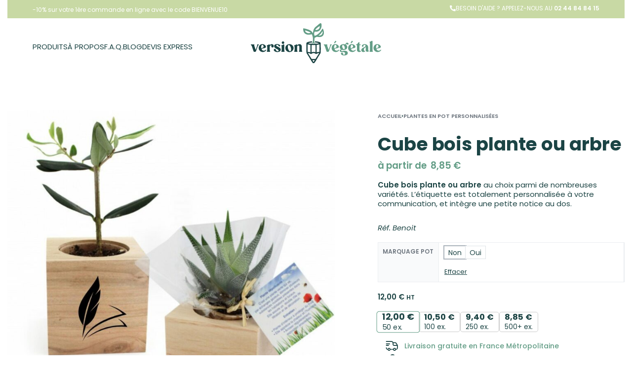

--- FILE ---
content_type: text/html; charset=UTF-8
request_url: https://versionvegetale.com/plantes-en-pot-personnalisees/cube-bois-plante-ou-arbre/
body_size: 56483
content:
<!DOCTYPE html>
<html lang="fr-FR" data-df  data-container="1245" data-xl="2" data-admin-bar="0" class="elementor-kit-28">
<head>
<meta charset="UTF-8">
<meta name="viewport" content="width=device-width, initial-scale=1">
<link rel="profile" href="//gmpg.org/xfn/11">
<link rel="pingback" href="https://versionvegetale.com/xmlrpc.php">

<meta name='robots' content='index, follow, max-image-preview:large, max-snippet:-1, max-video-preview:-1' />
	<style>img:is([sizes="auto" i], [sizes^="auto," i]) { contain-intrinsic-size: 3000px 1500px }</style>
	<script id="cookieyes" type="text/javascript" src="https://cdn-cookieyes.com/client_data/67671de737445bf4bd8e7d51/script.js"></script>
<!-- Google Tag Manager for WordPress by gtm4wp.com -->
<script data-cfasync="false" data-pagespeed-no-defer>
	var gtm4wp_datalayer_name = "dataLayer";
	var dataLayer = dataLayer || [];
	const gtm4wp_use_sku_instead = 0;
	const gtm4wp_currency = 'EUR';
	const gtm4wp_product_per_impression = 10;
	const gtm4wp_clear_ecommerce = false;
	const gtm4wp_datalayer_max_timeout = 2000;
</script>
<!-- End Google Tag Manager for WordPress by gtm4wp.com --><script>window._wca = window._wca || [];</script>

	<!-- This site is optimized with the Yoast SEO plugin v26.8 - https://yoast.com/product/yoast-seo-wordpress/ -->
	<title>Cube bois plante ou arbre dès 50 ex | Version végétale</title>
	<meta name="description" content="Cube bois plante ou arbre à personnaliser avec votre logo. Un cadeau d&#039;entreprise mémorable avec un plant d&#039;arbre ou une plante au choix : cactus, olivier," />
	<link rel="canonical" href="https://versionvegetale.com/plantes-en-pot-personnalisees/cube-bois-plante-ou-arbre/" />
	<meta property="og:locale" content="fr_FR" />
	<meta property="og:type" content="article" />
	<meta property="og:title" content="Cube bois plante ou arbre dès 50 ex | Version végétale" />
	<meta property="og:description" content="Cube bois plante ou arbre à personnaliser avec votre logo. Un cadeau d&#039;entreprise mémorable avec un plant d&#039;arbre ou une plante au choix : cactus, olivier," />
	<meta property="og:url" content="https://versionvegetale.com/plantes-en-pot-personnalisees/cube-bois-plante-ou-arbre/" />
	<meta property="og:site_name" content="Version végétale" />
	<meta property="article:modified_time" content="2024-11-21T13:01:29+00:00" />
	<meta property="og:image" content="https://versionvegetale.com/wp-content/uploads/2024/06/Cube-bois-plante-ou-arbre-Version-vegetale.jpg" />
	<meta property="og:image:width" content="1080" />
	<meta property="og:image:height" content="1080" />
	<meta property="og:image:type" content="image/jpeg" />
	<meta name="twitter:card" content="summary_large_image" />
	<meta name="twitter:label1" content="Durée de lecture estimée" />
	<meta name="twitter:data1" content="2 minutes" />
	<script type="application/ld+json" class="yoast-schema-graph">{"@context":"https://schema.org","@graph":[{"@type":"WebPage","@id":"https://versionvegetale.com/plantes-en-pot-personnalisees/cube-bois-plante-ou-arbre/","url":"https://versionvegetale.com/plantes-en-pot-personnalisees/cube-bois-plante-ou-arbre/","name":"Cube bois plante ou arbre dès 50 ex | Version végétale","isPartOf":{"@id":"https://versionvegetale.com/#website"},"primaryImageOfPage":{"@id":"https://versionvegetale.com/plantes-en-pot-personnalisees/cube-bois-plante-ou-arbre/#primaryimage"},"image":{"@id":"https://versionvegetale.com/plantes-en-pot-personnalisees/cube-bois-plante-ou-arbre/#primaryimage"},"thumbnailUrl":"https://versionvegetale.com/wp-content/uploads/2024/06/Cube-bois-plante-ou-arbre-Version-vegetale.jpg","datePublished":"2024-06-04T07:25:42+00:00","dateModified":"2024-11-21T13:01:29+00:00","description":"Cube bois plante ou arbre à personnaliser avec votre logo. Un cadeau d'entreprise mémorable avec un plant d'arbre ou une plante au choix : cactus, olivier,","breadcrumb":{"@id":"https://versionvegetale.com/plantes-en-pot-personnalisees/cube-bois-plante-ou-arbre/#breadcrumb"},"inLanguage":"fr-FR","potentialAction":[{"@type":"ReadAction","target":["https://versionvegetale.com/plantes-en-pot-personnalisees/cube-bois-plante-ou-arbre/"]}]},{"@type":"ImageObject","inLanguage":"fr-FR","@id":"https://versionvegetale.com/plantes-en-pot-personnalisees/cube-bois-plante-ou-arbre/#primaryimage","url":"https://versionvegetale.com/wp-content/uploads/2024/06/Cube-bois-plante-ou-arbre-Version-vegetale.jpg","contentUrl":"https://versionvegetale.com/wp-content/uploads/2024/06/Cube-bois-plante-ou-arbre-Version-vegetale.jpg","width":1080,"height":1080,"caption":"Cube bois plante ou arbre à personnaliser"},{"@type":"BreadcrumbList","@id":"https://versionvegetale.com/plantes-en-pot-personnalisees/cube-bois-plante-ou-arbre/#breadcrumb","itemListElement":[{"@type":"ListItem","position":1,"name":"Accueil","item":"https://versionvegetale.com/"},{"@type":"ListItem","position":2,"name":"Nos goodies végétaux","item":"https://versionvegetale.com/boutique/"},{"@type":"ListItem","position":3,"name":"Cube bois plante ou arbre"}]},{"@type":"WebSite","@id":"https://versionvegetale.com/#website","url":"https://versionvegetale.com/","name":"Version végétale","description":"L&#039;objet pub qui vous différencie","publisher":{"@id":"https://versionvegetale.com/#organization"},"potentialAction":[{"@type":"SearchAction","target":{"@type":"EntryPoint","urlTemplate":"https://versionvegetale.com/?s={search_term_string}"},"query-input":{"@type":"PropertyValueSpecification","valueRequired":true,"valueName":"search_term_string"}}],"inLanguage":"fr-FR"},{"@type":"Organization","@id":"https://versionvegetale.com/#organization","name":"Version végétale","url":"https://versionvegetale.com/","logo":{"@type":"ImageObject","inLanguage":"fr-FR","@id":"https://versionvegetale.com/#/schema/logo/image/","url":"https://versionvegetale.com/wp-content/uploads/2023/05/Logo-VV-horizontal-fondclair.svg","contentUrl":"https://versionvegetale.com/wp-content/uploads/2023/05/Logo-VV-horizontal-fondclair.svg","width":418,"height":127,"caption":"Version végétale"},"image":{"@id":"https://versionvegetale.com/#/schema/logo/image/"},"sameAs":["https://www.instagram.com/version_vegetale/"]}]}</script>
	<!-- / Yoast SEO plugin. -->


<link rel='dns-prefetch' href='//www.google.com' />
<link rel='dns-prefetch' href='//stats.wp.com' />

<link rel="alternate" type="application/rss+xml" title="Version végétale &raquo; Flux" href="https://versionvegetale.com/feed/" />
<link rel="alternate" type="application/rss+xml" title="Version végétale &raquo; Flux des commentaires" href="https://versionvegetale.com/comments/feed/" />
<link rel='stylesheet' id='wp-block-library-css' href='https://versionvegetale.com/wp-includes/css/dist/block-library/style.min.css?ver=6.7.4' type='text/css' media='all' />
<link rel='stylesheet' id='mediaelement-css' href='https://versionvegetale.com/wp-includes/js/mediaelement/mediaelementplayer-legacy.min.css?ver=4.2.17' type='text/css' media='all' />
<link rel='stylesheet' id='wp-mediaelement-css' href='https://versionvegetale.com/wp-includes/js/mediaelement/wp-mediaelement.min.css?ver=6.7.4' type='text/css' media='all' />
<style id='jetpack-sharing-buttons-style-inline-css' type='text/css'>
.jetpack-sharing-buttons__services-list{display:flex;flex-direction:row;flex-wrap:wrap;gap:0;list-style-type:none;margin:5px;padding:0}.jetpack-sharing-buttons__services-list.has-small-icon-size{font-size:12px}.jetpack-sharing-buttons__services-list.has-normal-icon-size{font-size:16px}.jetpack-sharing-buttons__services-list.has-large-icon-size{font-size:24px}.jetpack-sharing-buttons__services-list.has-huge-icon-size{font-size:36px}@media print{.jetpack-sharing-buttons__services-list{display:none!important}}.editor-styles-wrapper .wp-block-jetpack-sharing-buttons{gap:0;padding-inline-start:0}ul.jetpack-sharing-buttons__services-list.has-background{padding:1.25em 2.375em}
</style>
<style id='global-styles-inline-css' type='text/css'>
:root{--wp--preset--aspect-ratio--square: 1;--wp--preset--aspect-ratio--4-3: 4/3;--wp--preset--aspect-ratio--3-4: 3/4;--wp--preset--aspect-ratio--3-2: 3/2;--wp--preset--aspect-ratio--2-3: 2/3;--wp--preset--aspect-ratio--16-9: 16/9;--wp--preset--aspect-ratio--9-16: 9/16;--wp--preset--color--black: #000000;--wp--preset--color--cyan-bluish-gray: #abb8c3;--wp--preset--color--white: #ffffff;--wp--preset--color--pale-pink: #f78da7;--wp--preset--color--vivid-red: #cf2e2e;--wp--preset--color--luminous-vivid-orange: #ff6900;--wp--preset--color--luminous-vivid-amber: #fcb900;--wp--preset--color--light-green-cyan: #7bdcb5;--wp--preset--color--vivid-green-cyan: #00d084;--wp--preset--color--pale-cyan-blue: #8ed1fc;--wp--preset--color--vivid-cyan-blue: #0693e3;--wp--preset--color--vivid-purple: #9b51e0;--wp--preset--gradient--vivid-cyan-blue-to-vivid-purple: linear-gradient(135deg,rgba(6,147,227,1) 0%,rgb(155,81,224) 100%);--wp--preset--gradient--light-green-cyan-to-vivid-green-cyan: linear-gradient(135deg,rgb(122,220,180) 0%,rgb(0,208,130) 100%);--wp--preset--gradient--luminous-vivid-amber-to-luminous-vivid-orange: linear-gradient(135deg,rgba(252,185,0,1) 0%,rgba(255,105,0,1) 100%);--wp--preset--gradient--luminous-vivid-orange-to-vivid-red: linear-gradient(135deg,rgba(255,105,0,1) 0%,rgb(207,46,46) 100%);--wp--preset--gradient--very-light-gray-to-cyan-bluish-gray: linear-gradient(135deg,rgb(238,238,238) 0%,rgb(169,184,195) 100%);--wp--preset--gradient--cool-to-warm-spectrum: linear-gradient(135deg,rgb(74,234,220) 0%,rgb(151,120,209) 20%,rgb(207,42,186) 40%,rgb(238,44,130) 60%,rgb(251,105,98) 80%,rgb(254,248,76) 100%);--wp--preset--gradient--blush-light-purple: linear-gradient(135deg,rgb(255,206,236) 0%,rgb(152,150,240) 100%);--wp--preset--gradient--blush-bordeaux: linear-gradient(135deg,rgb(254,205,165) 0%,rgb(254,45,45) 50%,rgb(107,0,62) 100%);--wp--preset--gradient--luminous-dusk: linear-gradient(135deg,rgb(255,203,112) 0%,rgb(199,81,192) 50%,rgb(65,88,208) 100%);--wp--preset--gradient--pale-ocean: linear-gradient(135deg,rgb(255,245,203) 0%,rgb(182,227,212) 50%,rgb(51,167,181) 100%);--wp--preset--gradient--electric-grass: linear-gradient(135deg,rgb(202,248,128) 0%,rgb(113,206,126) 100%);--wp--preset--gradient--midnight: linear-gradient(135deg,rgb(2,3,129) 0%,rgb(40,116,252) 100%);--wp--preset--font-size--small: 13px;--wp--preset--font-size--medium: 20px;--wp--preset--font-size--large: 36px;--wp--preset--font-size--x-large: 42px;--wp--preset--spacing--20: 0.44rem;--wp--preset--spacing--30: 0.67rem;--wp--preset--spacing--40: 1rem;--wp--preset--spacing--50: 1.5rem;--wp--preset--spacing--60: 2.25rem;--wp--preset--spacing--70: 3.38rem;--wp--preset--spacing--80: 5.06rem;--wp--preset--shadow--natural: 6px 6px 9px rgba(0, 0, 0, 0.2);--wp--preset--shadow--deep: 12px 12px 50px rgba(0, 0, 0, 0.4);--wp--preset--shadow--sharp: 6px 6px 0px rgba(0, 0, 0, 0.2);--wp--preset--shadow--outlined: 6px 6px 0px -3px rgba(255, 255, 255, 1), 6px 6px rgba(0, 0, 0, 1);--wp--preset--shadow--crisp: 6px 6px 0px rgba(0, 0, 0, 1);}:where(.is-layout-flex){gap: 0.5em;}:where(.is-layout-grid){gap: 0.5em;}body .is-layout-flex{display: flex;}.is-layout-flex{flex-wrap: wrap;align-items: center;}.is-layout-flex > :is(*, div){margin: 0;}body .is-layout-grid{display: grid;}.is-layout-grid > :is(*, div){margin: 0;}:where(.wp-block-columns.is-layout-flex){gap: 2em;}:where(.wp-block-columns.is-layout-grid){gap: 2em;}:where(.wp-block-post-template.is-layout-flex){gap: 1.25em;}:where(.wp-block-post-template.is-layout-grid){gap: 1.25em;}.has-black-color{color: var(--wp--preset--color--black) !important;}.has-cyan-bluish-gray-color{color: var(--wp--preset--color--cyan-bluish-gray) !important;}.has-white-color{color: var(--wp--preset--color--white) !important;}.has-pale-pink-color{color: var(--wp--preset--color--pale-pink) !important;}.has-vivid-red-color{color: var(--wp--preset--color--vivid-red) !important;}.has-luminous-vivid-orange-color{color: var(--wp--preset--color--luminous-vivid-orange) !important;}.has-luminous-vivid-amber-color{color: var(--wp--preset--color--luminous-vivid-amber) !important;}.has-light-green-cyan-color{color: var(--wp--preset--color--light-green-cyan) !important;}.has-vivid-green-cyan-color{color: var(--wp--preset--color--vivid-green-cyan) !important;}.has-pale-cyan-blue-color{color: var(--wp--preset--color--pale-cyan-blue) !important;}.has-vivid-cyan-blue-color{color: var(--wp--preset--color--vivid-cyan-blue) !important;}.has-vivid-purple-color{color: var(--wp--preset--color--vivid-purple) !important;}.has-black-background-color{background-color: var(--wp--preset--color--black) !important;}.has-cyan-bluish-gray-background-color{background-color: var(--wp--preset--color--cyan-bluish-gray) !important;}.has-white-background-color{background-color: var(--wp--preset--color--white) !important;}.has-pale-pink-background-color{background-color: var(--wp--preset--color--pale-pink) !important;}.has-vivid-red-background-color{background-color: var(--wp--preset--color--vivid-red) !important;}.has-luminous-vivid-orange-background-color{background-color: var(--wp--preset--color--luminous-vivid-orange) !important;}.has-luminous-vivid-amber-background-color{background-color: var(--wp--preset--color--luminous-vivid-amber) !important;}.has-light-green-cyan-background-color{background-color: var(--wp--preset--color--light-green-cyan) !important;}.has-vivid-green-cyan-background-color{background-color: var(--wp--preset--color--vivid-green-cyan) !important;}.has-pale-cyan-blue-background-color{background-color: var(--wp--preset--color--pale-cyan-blue) !important;}.has-vivid-cyan-blue-background-color{background-color: var(--wp--preset--color--vivid-cyan-blue) !important;}.has-vivid-purple-background-color{background-color: var(--wp--preset--color--vivid-purple) !important;}.has-black-border-color{border-color: var(--wp--preset--color--black) !important;}.has-cyan-bluish-gray-border-color{border-color: var(--wp--preset--color--cyan-bluish-gray) !important;}.has-white-border-color{border-color: var(--wp--preset--color--white) !important;}.has-pale-pink-border-color{border-color: var(--wp--preset--color--pale-pink) !important;}.has-vivid-red-border-color{border-color: var(--wp--preset--color--vivid-red) !important;}.has-luminous-vivid-orange-border-color{border-color: var(--wp--preset--color--luminous-vivid-orange) !important;}.has-luminous-vivid-amber-border-color{border-color: var(--wp--preset--color--luminous-vivid-amber) !important;}.has-light-green-cyan-border-color{border-color: var(--wp--preset--color--light-green-cyan) !important;}.has-vivid-green-cyan-border-color{border-color: var(--wp--preset--color--vivid-green-cyan) !important;}.has-pale-cyan-blue-border-color{border-color: var(--wp--preset--color--pale-cyan-blue) !important;}.has-vivid-cyan-blue-border-color{border-color: var(--wp--preset--color--vivid-cyan-blue) !important;}.has-vivid-purple-border-color{border-color: var(--wp--preset--color--vivid-purple) !important;}.has-vivid-cyan-blue-to-vivid-purple-gradient-background{background: var(--wp--preset--gradient--vivid-cyan-blue-to-vivid-purple) !important;}.has-light-green-cyan-to-vivid-green-cyan-gradient-background{background: var(--wp--preset--gradient--light-green-cyan-to-vivid-green-cyan) !important;}.has-luminous-vivid-amber-to-luminous-vivid-orange-gradient-background{background: var(--wp--preset--gradient--luminous-vivid-amber-to-luminous-vivid-orange) !important;}.has-luminous-vivid-orange-to-vivid-red-gradient-background{background: var(--wp--preset--gradient--luminous-vivid-orange-to-vivid-red) !important;}.has-very-light-gray-to-cyan-bluish-gray-gradient-background{background: var(--wp--preset--gradient--very-light-gray-to-cyan-bluish-gray) !important;}.has-cool-to-warm-spectrum-gradient-background{background: var(--wp--preset--gradient--cool-to-warm-spectrum) !important;}.has-blush-light-purple-gradient-background{background: var(--wp--preset--gradient--blush-light-purple) !important;}.has-blush-bordeaux-gradient-background{background: var(--wp--preset--gradient--blush-bordeaux) !important;}.has-luminous-dusk-gradient-background{background: var(--wp--preset--gradient--luminous-dusk) !important;}.has-pale-ocean-gradient-background{background: var(--wp--preset--gradient--pale-ocean) !important;}.has-electric-grass-gradient-background{background: var(--wp--preset--gradient--electric-grass) !important;}.has-midnight-gradient-background{background: var(--wp--preset--gradient--midnight) !important;}.has-small-font-size{font-size: var(--wp--preset--font-size--small) !important;}.has-medium-font-size{font-size: var(--wp--preset--font-size--medium) !important;}.has-large-font-size{font-size: var(--wp--preset--font-size--large) !important;}.has-x-large-font-size{font-size: var(--wp--preset--font-size--x-large) !important;}
:where(.wp-block-post-template.is-layout-flex){gap: 1.25em;}:where(.wp-block-post-template.is-layout-grid){gap: 1.25em;}
:where(.wp-block-columns.is-layout-flex){gap: 2em;}:where(.wp-block-columns.is-layout-grid){gap: 2em;}
:root :where(.wp-block-pullquote){font-size: 1.5em;line-height: 1.6;}
</style>
<link rel='stylesheet' id='af-checkout-front-css-css' href='https://versionvegetale.com/wp-content/plugins/addify-checkout-fields-manager/front/css/af-cf-front.css?ver=1.0' type='text/css' media='all' />
<link rel='stylesheet' id='dashicons-css' href='https://versionvegetale.com/wp-includes/css/dashicons.min.css?ver=6.7.4' type='text/css' media='all' />
<link rel='stylesheet' id='tiered-pricing-table-front-css-css' href='https://versionvegetale.com/wp-content/plugins/tier-pricing-table-premium/assets/frontend/main.css?ver=5.5.1' type='text/css' media='all' />
<style id='woocommerce-inline-inline-css' type='text/css'>
.woocommerce form .form-row .required { visibility: visible; }
.woocommerce form .form-row abbr.required { visibility: visible; }
</style>
<link rel='stylesheet' id='brands-styles-css' href='https://versionvegetale.com/wp-content/plugins/woocommerce/assets/css/brands.css?ver=10.3.7' type='text/css' media='all' />
<link rel='stylesheet' id='elementor-icons-css' href='https://versionvegetale.com/wp-content/plugins/elementor/assets/lib/eicons/css/elementor-icons.min.css?ver=5.43.0' type='text/css' media='all' />
<link rel='stylesheet' id='elementor-frontend-css' href='https://versionvegetale.com/wp-content/plugins/elementor/assets/css/frontend.min.css?ver=3.30.3' type='text/css' media='all' />
<link id="rey-hs-css" type="text/css" href="https://versionvegetale.com/wp-content/uploads/rey/hs-8d47d18f2f.css?ver=3.1.10.1762375263"  rel="stylesheet" media="all"  />
<link id="rey-ds-css" type="text/css" href="https://versionvegetale.com/wp-content/uploads/rey/ds-9162369ecf.css?ver=3.1.10.1762375263" data-noptimize="" data-no-optimize="1" data-pagespeed-no-defer="" data-pagespeed-no-transform="" data-minify="1" rel="preload" as="style" onload="this.onload=null;this.rel='stylesheet';" media="all"  />
<noscript><link rel="stylesheet" href="https://versionvegetale.com/wp-content/uploads/rey/ds-9162369ecf.css" data-no-minify="1"></noscript>
<style id='elementor-frontend-inline-css' type='text/css'>
@-webkit-keyframes ha_fadeIn{0%{opacity:0}to{opacity:1}}@keyframes ha_fadeIn{0%{opacity:0}to{opacity:1}}@-webkit-keyframes ha_zoomIn{0%{opacity:0;-webkit-transform:scale3d(.3,.3,.3);transform:scale3d(.3,.3,.3)}50%{opacity:1}}@keyframes ha_zoomIn{0%{opacity:0;-webkit-transform:scale3d(.3,.3,.3);transform:scale3d(.3,.3,.3)}50%{opacity:1}}@-webkit-keyframes ha_rollIn{0%{opacity:0;-webkit-transform:translate3d(-100%,0,0) rotate3d(0,0,1,-120deg);transform:translate3d(-100%,0,0) rotate3d(0,0,1,-120deg)}to{opacity:1}}@keyframes ha_rollIn{0%{opacity:0;-webkit-transform:translate3d(-100%,0,0) rotate3d(0,0,1,-120deg);transform:translate3d(-100%,0,0) rotate3d(0,0,1,-120deg)}to{opacity:1}}@-webkit-keyframes ha_bounce{0%,20%,53%,to{-webkit-animation-timing-function:cubic-bezier(.215,.61,.355,1);animation-timing-function:cubic-bezier(.215,.61,.355,1)}40%,43%{-webkit-transform:translate3d(0,-30px,0) scaleY(1.1);transform:translate3d(0,-30px,0) scaleY(1.1);-webkit-animation-timing-function:cubic-bezier(.755,.05,.855,.06);animation-timing-function:cubic-bezier(.755,.05,.855,.06)}70%{-webkit-transform:translate3d(0,-15px,0) scaleY(1.05);transform:translate3d(0,-15px,0) scaleY(1.05);-webkit-animation-timing-function:cubic-bezier(.755,.05,.855,.06);animation-timing-function:cubic-bezier(.755,.05,.855,.06)}80%{-webkit-transition-timing-function:cubic-bezier(.215,.61,.355,1);transition-timing-function:cubic-bezier(.215,.61,.355,1);-webkit-transform:translate3d(0,0,0) scaleY(.95);transform:translate3d(0,0,0) scaleY(.95)}90%{-webkit-transform:translate3d(0,-4px,0) scaleY(1.02);transform:translate3d(0,-4px,0) scaleY(1.02)}}@keyframes ha_bounce{0%,20%,53%,to{-webkit-animation-timing-function:cubic-bezier(.215,.61,.355,1);animation-timing-function:cubic-bezier(.215,.61,.355,1)}40%,43%{-webkit-transform:translate3d(0,-30px,0) scaleY(1.1);transform:translate3d(0,-30px,0) scaleY(1.1);-webkit-animation-timing-function:cubic-bezier(.755,.05,.855,.06);animation-timing-function:cubic-bezier(.755,.05,.855,.06)}70%{-webkit-transform:translate3d(0,-15px,0) scaleY(1.05);transform:translate3d(0,-15px,0) scaleY(1.05);-webkit-animation-timing-function:cubic-bezier(.755,.05,.855,.06);animation-timing-function:cubic-bezier(.755,.05,.855,.06)}80%{-webkit-transition-timing-function:cubic-bezier(.215,.61,.355,1);transition-timing-function:cubic-bezier(.215,.61,.355,1);-webkit-transform:translate3d(0,0,0) scaleY(.95);transform:translate3d(0,0,0) scaleY(.95)}90%{-webkit-transform:translate3d(0,-4px,0) scaleY(1.02);transform:translate3d(0,-4px,0) scaleY(1.02)}}@-webkit-keyframes ha_bounceIn{0%,20%,40%,60%,80%,to{-webkit-animation-timing-function:cubic-bezier(.215,.61,.355,1);animation-timing-function:cubic-bezier(.215,.61,.355,1)}0%{opacity:0;-webkit-transform:scale3d(.3,.3,.3);transform:scale3d(.3,.3,.3)}20%{-webkit-transform:scale3d(1.1,1.1,1.1);transform:scale3d(1.1,1.1,1.1)}40%{-webkit-transform:scale3d(.9,.9,.9);transform:scale3d(.9,.9,.9)}60%{opacity:1;-webkit-transform:scale3d(1.03,1.03,1.03);transform:scale3d(1.03,1.03,1.03)}80%{-webkit-transform:scale3d(.97,.97,.97);transform:scale3d(.97,.97,.97)}to{opacity:1}}@keyframes ha_bounceIn{0%,20%,40%,60%,80%,to{-webkit-animation-timing-function:cubic-bezier(.215,.61,.355,1);animation-timing-function:cubic-bezier(.215,.61,.355,1)}0%{opacity:0;-webkit-transform:scale3d(.3,.3,.3);transform:scale3d(.3,.3,.3)}20%{-webkit-transform:scale3d(1.1,1.1,1.1);transform:scale3d(1.1,1.1,1.1)}40%{-webkit-transform:scale3d(.9,.9,.9);transform:scale3d(.9,.9,.9)}60%{opacity:1;-webkit-transform:scale3d(1.03,1.03,1.03);transform:scale3d(1.03,1.03,1.03)}80%{-webkit-transform:scale3d(.97,.97,.97);transform:scale3d(.97,.97,.97)}to{opacity:1}}@-webkit-keyframes ha_flipInX{0%{opacity:0;-webkit-transform:perspective(400px) rotate3d(1,0,0,90deg);transform:perspective(400px) rotate3d(1,0,0,90deg);-webkit-animation-timing-function:ease-in;animation-timing-function:ease-in}40%{-webkit-transform:perspective(400px) rotate3d(1,0,0,-20deg);transform:perspective(400px) rotate3d(1,0,0,-20deg);-webkit-animation-timing-function:ease-in;animation-timing-function:ease-in}60%{opacity:1;-webkit-transform:perspective(400px) rotate3d(1,0,0,10deg);transform:perspective(400px) rotate3d(1,0,0,10deg)}80%{-webkit-transform:perspective(400px) rotate3d(1,0,0,-5deg);transform:perspective(400px) rotate3d(1,0,0,-5deg)}}@keyframes ha_flipInX{0%{opacity:0;-webkit-transform:perspective(400px) rotate3d(1,0,0,90deg);transform:perspective(400px) rotate3d(1,0,0,90deg);-webkit-animation-timing-function:ease-in;animation-timing-function:ease-in}40%{-webkit-transform:perspective(400px) rotate3d(1,0,0,-20deg);transform:perspective(400px) rotate3d(1,0,0,-20deg);-webkit-animation-timing-function:ease-in;animation-timing-function:ease-in}60%{opacity:1;-webkit-transform:perspective(400px) rotate3d(1,0,0,10deg);transform:perspective(400px) rotate3d(1,0,0,10deg)}80%{-webkit-transform:perspective(400px) rotate3d(1,0,0,-5deg);transform:perspective(400px) rotate3d(1,0,0,-5deg)}}@-webkit-keyframes ha_flipInY{0%{opacity:0;-webkit-transform:perspective(400px) rotate3d(0,1,0,90deg);transform:perspective(400px) rotate3d(0,1,0,90deg);-webkit-animation-timing-function:ease-in;animation-timing-function:ease-in}40%{-webkit-transform:perspective(400px) rotate3d(0,1,0,-20deg);transform:perspective(400px) rotate3d(0,1,0,-20deg);-webkit-animation-timing-function:ease-in;animation-timing-function:ease-in}60%{opacity:1;-webkit-transform:perspective(400px) rotate3d(0,1,0,10deg);transform:perspective(400px) rotate3d(0,1,0,10deg)}80%{-webkit-transform:perspective(400px) rotate3d(0,1,0,-5deg);transform:perspective(400px) rotate3d(0,1,0,-5deg)}}@keyframes ha_flipInY{0%{opacity:0;-webkit-transform:perspective(400px) rotate3d(0,1,0,90deg);transform:perspective(400px) rotate3d(0,1,0,90deg);-webkit-animation-timing-function:ease-in;animation-timing-function:ease-in}40%{-webkit-transform:perspective(400px) rotate3d(0,1,0,-20deg);transform:perspective(400px) rotate3d(0,1,0,-20deg);-webkit-animation-timing-function:ease-in;animation-timing-function:ease-in}60%{opacity:1;-webkit-transform:perspective(400px) rotate3d(0,1,0,10deg);transform:perspective(400px) rotate3d(0,1,0,10deg)}80%{-webkit-transform:perspective(400px) rotate3d(0,1,0,-5deg);transform:perspective(400px) rotate3d(0,1,0,-5deg)}}@-webkit-keyframes ha_swing{20%{-webkit-transform:rotate3d(0,0,1,15deg);transform:rotate3d(0,0,1,15deg)}40%{-webkit-transform:rotate3d(0,0,1,-10deg);transform:rotate3d(0,0,1,-10deg)}60%{-webkit-transform:rotate3d(0,0,1,5deg);transform:rotate3d(0,0,1,5deg)}80%{-webkit-transform:rotate3d(0,0,1,-5deg);transform:rotate3d(0,0,1,-5deg)}}@keyframes ha_swing{20%{-webkit-transform:rotate3d(0,0,1,15deg);transform:rotate3d(0,0,1,15deg)}40%{-webkit-transform:rotate3d(0,0,1,-10deg);transform:rotate3d(0,0,1,-10deg)}60%{-webkit-transform:rotate3d(0,0,1,5deg);transform:rotate3d(0,0,1,5deg)}80%{-webkit-transform:rotate3d(0,0,1,-5deg);transform:rotate3d(0,0,1,-5deg)}}@-webkit-keyframes ha_slideInDown{0%{visibility:visible;-webkit-transform:translate3d(0,-100%,0);transform:translate3d(0,-100%,0)}}@keyframes ha_slideInDown{0%{visibility:visible;-webkit-transform:translate3d(0,-100%,0);transform:translate3d(0,-100%,0)}}@-webkit-keyframes ha_slideInUp{0%{visibility:visible;-webkit-transform:translate3d(0,100%,0);transform:translate3d(0,100%,0)}}@keyframes ha_slideInUp{0%{visibility:visible;-webkit-transform:translate3d(0,100%,0);transform:translate3d(0,100%,0)}}@-webkit-keyframes ha_slideInLeft{0%{visibility:visible;-webkit-transform:translate3d(-100%,0,0);transform:translate3d(-100%,0,0)}}@keyframes ha_slideInLeft{0%{visibility:visible;-webkit-transform:translate3d(-100%,0,0);transform:translate3d(-100%,0,0)}}@-webkit-keyframes ha_slideInRight{0%{visibility:visible;-webkit-transform:translate3d(100%,0,0);transform:translate3d(100%,0,0)}}@keyframes ha_slideInRight{0%{visibility:visible;-webkit-transform:translate3d(100%,0,0);transform:translate3d(100%,0,0)}}.ha_fadeIn{-webkit-animation-name:ha_fadeIn;animation-name:ha_fadeIn}.ha_zoomIn{-webkit-animation-name:ha_zoomIn;animation-name:ha_zoomIn}.ha_rollIn{-webkit-animation-name:ha_rollIn;animation-name:ha_rollIn}.ha_bounce{-webkit-transform-origin:center bottom;-ms-transform-origin:center bottom;transform-origin:center bottom;-webkit-animation-name:ha_bounce;animation-name:ha_bounce}.ha_bounceIn{-webkit-animation-name:ha_bounceIn;animation-name:ha_bounceIn;-webkit-animation-duration:.75s;-webkit-animation-duration:calc(var(--animate-duration)*.75);animation-duration:.75s;animation-duration:calc(var(--animate-duration)*.75)}.ha_flipInX,.ha_flipInY{-webkit-animation-name:ha_flipInX;animation-name:ha_flipInX;-webkit-backface-visibility:visible!important;backface-visibility:visible!important}.ha_flipInY{-webkit-animation-name:ha_flipInY;animation-name:ha_flipInY}.ha_swing{-webkit-transform-origin:top center;-ms-transform-origin:top center;transform-origin:top center;-webkit-animation-name:ha_swing;animation-name:ha_swing}.ha_slideInDown{-webkit-animation-name:ha_slideInDown;animation-name:ha_slideInDown}.ha_slideInUp{-webkit-animation-name:ha_slideInUp;animation-name:ha_slideInUp}.ha_slideInLeft{-webkit-animation-name:ha_slideInLeft;animation-name:ha_slideInLeft}.ha_slideInRight{-webkit-animation-name:ha_slideInRight;animation-name:ha_slideInRight}.ha-css-transform-yes{-webkit-transition-duration:var(--ha-tfx-transition-duration, .2s);transition-duration:var(--ha-tfx-transition-duration, .2s);-webkit-transition-property:-webkit-transform;transition-property:transform;transition-property:transform,-webkit-transform;-webkit-transform:translate(var(--ha-tfx-translate-x, 0),var(--ha-tfx-translate-y, 0)) scale(var(--ha-tfx-scale-x, 1),var(--ha-tfx-scale-y, 1)) skew(var(--ha-tfx-skew-x, 0),var(--ha-tfx-skew-y, 0)) rotateX(var(--ha-tfx-rotate-x, 0)) rotateY(var(--ha-tfx-rotate-y, 0)) rotateZ(var(--ha-tfx-rotate-z, 0));transform:translate(var(--ha-tfx-translate-x, 0),var(--ha-tfx-translate-y, 0)) scale(var(--ha-tfx-scale-x, 1),var(--ha-tfx-scale-y, 1)) skew(var(--ha-tfx-skew-x, 0),var(--ha-tfx-skew-y, 0)) rotateX(var(--ha-tfx-rotate-x, 0)) rotateY(var(--ha-tfx-rotate-y, 0)) rotateZ(var(--ha-tfx-rotate-z, 0))}.ha-css-transform-yes:hover{-webkit-transform:translate(var(--ha-tfx-translate-x-hover, var(--ha-tfx-translate-x, 0)),var(--ha-tfx-translate-y-hover, var(--ha-tfx-translate-y, 0))) scale(var(--ha-tfx-scale-x-hover, var(--ha-tfx-scale-x, 1)),var(--ha-tfx-scale-y-hover, var(--ha-tfx-scale-y, 1))) skew(var(--ha-tfx-skew-x-hover, var(--ha-tfx-skew-x, 0)),var(--ha-tfx-skew-y-hover, var(--ha-tfx-skew-y, 0))) rotateX(var(--ha-tfx-rotate-x-hover, var(--ha-tfx-rotate-x, 0))) rotateY(var(--ha-tfx-rotate-y-hover, var(--ha-tfx-rotate-y, 0))) rotateZ(var(--ha-tfx-rotate-z-hover, var(--ha-tfx-rotate-z, 0)));transform:translate(var(--ha-tfx-translate-x-hover, var(--ha-tfx-translate-x, 0)),var(--ha-tfx-translate-y-hover, var(--ha-tfx-translate-y, 0))) scale(var(--ha-tfx-scale-x-hover, var(--ha-tfx-scale-x, 1)),var(--ha-tfx-scale-y-hover, var(--ha-tfx-scale-y, 1))) skew(var(--ha-tfx-skew-x-hover, var(--ha-tfx-skew-x, 0)),var(--ha-tfx-skew-y-hover, var(--ha-tfx-skew-y, 0))) rotateX(var(--ha-tfx-rotate-x-hover, var(--ha-tfx-rotate-x, 0))) rotateY(var(--ha-tfx-rotate-y-hover, var(--ha-tfx-rotate-y, 0))) rotateZ(var(--ha-tfx-rotate-z-hover, var(--ha-tfx-rotate-z, 0)))}.happy-addon>.elementor-widget-container{word-wrap:break-word;overflow-wrap:break-word}.happy-addon>.elementor-widget-container,.happy-addon>.elementor-widget-container *{-webkit-box-sizing:border-box;box-sizing:border-box}.happy-addon:not(:has(.elementor-widget-container)),.happy-addon:not(:has(.elementor-widget-container)) *{-webkit-box-sizing:border-box;box-sizing:border-box;word-wrap:break-word;overflow-wrap:break-word}.happy-addon p:empty{display:none}.happy-addon .elementor-inline-editing{min-height:auto!important}.happy-addon-pro img{max-width:100%;height:auto;-o-object-fit:cover;object-fit:cover}.ha-screen-reader-text{position:absolute;overflow:hidden;clip:rect(1px,1px,1px,1px);margin:-1px;padding:0;width:1px;height:1px;border:0;word-wrap:normal!important;-webkit-clip-path:inset(50%);clip-path:inset(50%)}.ha-has-bg-overlay>.elementor-widget-container{position:relative;z-index:1}.ha-has-bg-overlay>.elementor-widget-container:before{position:absolute;top:0;left:0;z-index:-1;width:100%;height:100%;content:""}.ha-has-bg-overlay:not(:has(.elementor-widget-container)){position:relative;z-index:1}.ha-has-bg-overlay:not(:has(.elementor-widget-container)):before{position:absolute;top:0;left:0;z-index:-1;width:100%;height:100%;content:""}.ha-popup--is-enabled .ha-js-popup,.ha-popup--is-enabled .ha-js-popup img{cursor:-webkit-zoom-in!important;cursor:zoom-in!important}.mfp-wrap .mfp-arrow,.mfp-wrap .mfp-close{background-color:transparent}.mfp-wrap .mfp-arrow:focus,.mfp-wrap .mfp-close:focus{outline-width:thin}.ha-advanced-tooltip-enable{position:relative;cursor:pointer;--ha-tooltip-arrow-color:black;--ha-tooltip-arrow-distance:0}.ha-advanced-tooltip-enable .ha-advanced-tooltip-content{position:absolute;z-index:999;display:none;padding:5px 0;width:120px;height:auto;border-radius:6px;background-color:#000;color:#fff;text-align:center;opacity:0}.ha-advanced-tooltip-enable .ha-advanced-tooltip-content::after{position:absolute;border-width:5px;border-style:solid;content:""}.ha-advanced-tooltip-enable .ha-advanced-tooltip-content.no-arrow::after{visibility:hidden}.ha-advanced-tooltip-enable .ha-advanced-tooltip-content.show{display:inline-block;opacity:1}.ha-advanced-tooltip-enable.ha-advanced-tooltip-top .ha-advanced-tooltip-content,body[data-elementor-device-mode=tablet] .ha-advanced-tooltip-enable.ha-advanced-tooltip-tablet-top .ha-advanced-tooltip-content{top:unset;right:0;bottom:calc(101% + var(--ha-tooltip-arrow-distance));left:0;margin:0 auto}.ha-advanced-tooltip-enable.ha-advanced-tooltip-top .ha-advanced-tooltip-content::after,body[data-elementor-device-mode=tablet] .ha-advanced-tooltip-enable.ha-advanced-tooltip-tablet-top .ha-advanced-tooltip-content::after{top:100%;right:unset;bottom:unset;left:50%;border-color:var(--ha-tooltip-arrow-color) transparent transparent transparent;-webkit-transform:translateX(-50%);-ms-transform:translateX(-50%);transform:translateX(-50%)}.ha-advanced-tooltip-enable.ha-advanced-tooltip-bottom .ha-advanced-tooltip-content,body[data-elementor-device-mode=tablet] .ha-advanced-tooltip-enable.ha-advanced-tooltip-tablet-bottom .ha-advanced-tooltip-content{top:calc(101% + var(--ha-tooltip-arrow-distance));right:0;bottom:unset;left:0;margin:0 auto}.ha-advanced-tooltip-enable.ha-advanced-tooltip-bottom .ha-advanced-tooltip-content::after,body[data-elementor-device-mode=tablet] .ha-advanced-tooltip-enable.ha-advanced-tooltip-tablet-bottom .ha-advanced-tooltip-content::after{top:unset;right:unset;bottom:100%;left:50%;border-color:transparent transparent var(--ha-tooltip-arrow-color) transparent;-webkit-transform:translateX(-50%);-ms-transform:translateX(-50%);transform:translateX(-50%)}.ha-advanced-tooltip-enable.ha-advanced-tooltip-left .ha-advanced-tooltip-content,body[data-elementor-device-mode=tablet] .ha-advanced-tooltip-enable.ha-advanced-tooltip-tablet-left .ha-advanced-tooltip-content{top:50%;right:calc(101% + var(--ha-tooltip-arrow-distance));bottom:unset;left:unset;-webkit-transform:translateY(-50%);-ms-transform:translateY(-50%);transform:translateY(-50%)}.ha-advanced-tooltip-enable.ha-advanced-tooltip-left .ha-advanced-tooltip-content::after,body[data-elementor-device-mode=tablet] .ha-advanced-tooltip-enable.ha-advanced-tooltip-tablet-left .ha-advanced-tooltip-content::after{top:50%;right:unset;bottom:unset;left:100%;border-color:transparent transparent transparent var(--ha-tooltip-arrow-color);-webkit-transform:translateY(-50%);-ms-transform:translateY(-50%);transform:translateY(-50%)}.ha-advanced-tooltip-enable.ha-advanced-tooltip-right .ha-advanced-tooltip-content,body[data-elementor-device-mode=tablet] .ha-advanced-tooltip-enable.ha-advanced-tooltip-tablet-right .ha-advanced-tooltip-content{top:50%;right:unset;bottom:unset;left:calc(101% + var(--ha-tooltip-arrow-distance));-webkit-transform:translateY(-50%);-ms-transform:translateY(-50%);transform:translateY(-50%)}.ha-advanced-tooltip-enable.ha-advanced-tooltip-right .ha-advanced-tooltip-content::after,body[data-elementor-device-mode=tablet] .ha-advanced-tooltip-enable.ha-advanced-tooltip-tablet-right .ha-advanced-tooltip-content::after{top:50%;right:100%;bottom:unset;left:unset;border-color:transparent var(--ha-tooltip-arrow-color) transparent transparent;-webkit-transform:translateY(-50%);-ms-transform:translateY(-50%);transform:translateY(-50%)}body[data-elementor-device-mode=mobile] .ha-advanced-tooltip-enable.ha-advanced-tooltip-mobile-top .ha-advanced-tooltip-content{top:unset;right:0;bottom:calc(101% + var(--ha-tooltip-arrow-distance));left:0;margin:0 auto}body[data-elementor-device-mode=mobile] .ha-advanced-tooltip-enable.ha-advanced-tooltip-mobile-top .ha-advanced-tooltip-content::after{top:100%;right:unset;bottom:unset;left:50%;border-color:var(--ha-tooltip-arrow-color) transparent transparent transparent;-webkit-transform:translateX(-50%);-ms-transform:translateX(-50%);transform:translateX(-50%)}body[data-elementor-device-mode=mobile] .ha-advanced-tooltip-enable.ha-advanced-tooltip-mobile-bottom .ha-advanced-tooltip-content{top:calc(101% + var(--ha-tooltip-arrow-distance));right:0;bottom:unset;left:0;margin:0 auto}body[data-elementor-device-mode=mobile] .ha-advanced-tooltip-enable.ha-advanced-tooltip-mobile-bottom .ha-advanced-tooltip-content::after{top:unset;right:unset;bottom:100%;left:50%;border-color:transparent transparent var(--ha-tooltip-arrow-color) transparent;-webkit-transform:translateX(-50%);-ms-transform:translateX(-50%);transform:translateX(-50%)}body[data-elementor-device-mode=mobile] .ha-advanced-tooltip-enable.ha-advanced-tooltip-mobile-left .ha-advanced-tooltip-content{top:50%;right:calc(101% + var(--ha-tooltip-arrow-distance));bottom:unset;left:unset;-webkit-transform:translateY(-50%);-ms-transform:translateY(-50%);transform:translateY(-50%)}body[data-elementor-device-mode=mobile] .ha-advanced-tooltip-enable.ha-advanced-tooltip-mobile-left .ha-advanced-tooltip-content::after{top:50%;right:unset;bottom:unset;left:100%;border-color:transparent transparent transparent var(--ha-tooltip-arrow-color);-webkit-transform:translateY(-50%);-ms-transform:translateY(-50%);transform:translateY(-50%)}body[data-elementor-device-mode=mobile] .ha-advanced-tooltip-enable.ha-advanced-tooltip-mobile-right .ha-advanced-tooltip-content{top:50%;right:unset;bottom:unset;left:calc(101% + var(--ha-tooltip-arrow-distance));-webkit-transform:translateY(-50%);-ms-transform:translateY(-50%);transform:translateY(-50%)}body[data-elementor-device-mode=mobile] .ha-advanced-tooltip-enable.ha-advanced-tooltip-mobile-right .ha-advanced-tooltip-content::after{top:50%;right:100%;bottom:unset;left:unset;border-color:transparent var(--ha-tooltip-arrow-color) transparent transparent;-webkit-transform:translateY(-50%);-ms-transform:translateY(-50%);transform:translateY(-50%)}body.elementor-editor-active .happy-addon.ha-gravityforms .gform_wrapper{display:block!important}.ha-scroll-to-top-wrap.ha-scroll-to-top-hide{display:none}.ha-scroll-to-top-wrap.edit-mode,.ha-scroll-to-top-wrap.single-page-off{display:none!important}.ha-scroll-to-top-button{position:fixed;right:15px;bottom:15px;z-index:9999;display:-webkit-box;display:-webkit-flex;display:-ms-flexbox;display:flex;-webkit-box-align:center;-webkit-align-items:center;align-items:center;-ms-flex-align:center;-webkit-box-pack:center;-ms-flex-pack:center;-webkit-justify-content:center;justify-content:center;width:50px;height:50px;border-radius:50px;background-color:#5636d1;color:#fff;text-align:center;opacity:1;cursor:pointer;-webkit-transition:all .3s;transition:all .3s}.ha-scroll-to-top-button i{color:#fff;font-size:16px}.ha-scroll-to-top-button:hover{background-color:#e2498a}.ha-particle-wrapper{position:absolute;top:0;left:0;width:100%;height:100%}.ha-floating-element{position:fixed;z-index:999}.ha-floating-element-align-top-left .ha-floating-element{top:0;left:0}.ha-floating-element-align-top-right .ha-floating-element{top:0;right:0}.ha-floating-element-align-top-center .ha-floating-element{top:0;left:50%;-webkit-transform:translateX(-50%);-ms-transform:translateX(-50%);transform:translateX(-50%)}.ha-floating-element-align-middle-left .ha-floating-element{top:50%;left:0;-webkit-transform:translateY(-50%);-ms-transform:translateY(-50%);transform:translateY(-50%)}.ha-floating-element-align-middle-right .ha-floating-element{top:50%;right:0;-webkit-transform:translateY(-50%);-ms-transform:translateY(-50%);transform:translateY(-50%)}.ha-floating-element-align-bottom-left .ha-floating-element{bottom:0;left:0}.ha-floating-element-align-bottom-right .ha-floating-element{right:0;bottom:0}.ha-floating-element-align-bottom-center .ha-floating-element{bottom:0;left:50%;-webkit-transform:translateX(-50%);-ms-transform:translateX(-50%);transform:translateX(-50%)}.ha-editor-placeholder{padding:20px;border:5px double #f1f1f1;background:#f8f8f8;text-align:center;opacity:.5}.ha-editor-placeholder-title{margin-top:0;margin-bottom:8px;font-weight:700;font-size:16px}.ha-editor-placeholder-content{margin:0;font-size:12px}.ha-p-relative{position:relative}.ha-p-absolute{position:absolute}.ha-p-fixed{position:fixed}.ha-w-1{width:1%}.ha-h-1{height:1%}.ha-w-2{width:2%}.ha-h-2{height:2%}.ha-w-3{width:3%}.ha-h-3{height:3%}.ha-w-4{width:4%}.ha-h-4{height:4%}.ha-w-5{width:5%}.ha-h-5{height:5%}.ha-w-6{width:6%}.ha-h-6{height:6%}.ha-w-7{width:7%}.ha-h-7{height:7%}.ha-w-8{width:8%}.ha-h-8{height:8%}.ha-w-9{width:9%}.ha-h-9{height:9%}.ha-w-10{width:10%}.ha-h-10{height:10%}.ha-w-11{width:11%}.ha-h-11{height:11%}.ha-w-12{width:12%}.ha-h-12{height:12%}.ha-w-13{width:13%}.ha-h-13{height:13%}.ha-w-14{width:14%}.ha-h-14{height:14%}.ha-w-15{width:15%}.ha-h-15{height:15%}.ha-w-16{width:16%}.ha-h-16{height:16%}.ha-w-17{width:17%}.ha-h-17{height:17%}.ha-w-18{width:18%}.ha-h-18{height:18%}.ha-w-19{width:19%}.ha-h-19{height:19%}.ha-w-20{width:20%}.ha-h-20{height:20%}.ha-w-21{width:21%}.ha-h-21{height:21%}.ha-w-22{width:22%}.ha-h-22{height:22%}.ha-w-23{width:23%}.ha-h-23{height:23%}.ha-w-24{width:24%}.ha-h-24{height:24%}.ha-w-25{width:25%}.ha-h-25{height:25%}.ha-w-26{width:26%}.ha-h-26{height:26%}.ha-w-27{width:27%}.ha-h-27{height:27%}.ha-w-28{width:28%}.ha-h-28{height:28%}.ha-w-29{width:29%}.ha-h-29{height:29%}.ha-w-30{width:30%}.ha-h-30{height:30%}.ha-w-31{width:31%}.ha-h-31{height:31%}.ha-w-32{width:32%}.ha-h-32{height:32%}.ha-w-33{width:33%}.ha-h-33{height:33%}.ha-w-34{width:34%}.ha-h-34{height:34%}.ha-w-35{width:35%}.ha-h-35{height:35%}.ha-w-36{width:36%}.ha-h-36{height:36%}.ha-w-37{width:37%}.ha-h-37{height:37%}.ha-w-38{width:38%}.ha-h-38{height:38%}.ha-w-39{width:39%}.ha-h-39{height:39%}.ha-w-40{width:40%}.ha-h-40{height:40%}.ha-w-41{width:41%}.ha-h-41{height:41%}.ha-w-42{width:42%}.ha-h-42{height:42%}.ha-w-43{width:43%}.ha-h-43{height:43%}.ha-w-44{width:44%}.ha-h-44{height:44%}.ha-w-45{width:45%}.ha-h-45{height:45%}.ha-w-46{width:46%}.ha-h-46{height:46%}.ha-w-47{width:47%}.ha-h-47{height:47%}.ha-w-48{width:48%}.ha-h-48{height:48%}.ha-w-49{width:49%}.ha-h-49{height:49%}.ha-w-50{width:50%}.ha-h-50{height:50%}.ha-w-51{width:51%}.ha-h-51{height:51%}.ha-w-52{width:52%}.ha-h-52{height:52%}.ha-w-53{width:53%}.ha-h-53{height:53%}.ha-w-54{width:54%}.ha-h-54{height:54%}.ha-w-55{width:55%}.ha-h-55{height:55%}.ha-w-56{width:56%}.ha-h-56{height:56%}.ha-w-57{width:57%}.ha-h-57{height:57%}.ha-w-58{width:58%}.ha-h-58{height:58%}.ha-w-59{width:59%}.ha-h-59{height:59%}.ha-w-60{width:60%}.ha-h-60{height:60%}.ha-w-61{width:61%}.ha-h-61{height:61%}.ha-w-62{width:62%}.ha-h-62{height:62%}.ha-w-63{width:63%}.ha-h-63{height:63%}.ha-w-64{width:64%}.ha-h-64{height:64%}.ha-w-65{width:65%}.ha-h-65{height:65%}.ha-w-66{width:66%}.ha-h-66{height:66%}.ha-w-67{width:67%}.ha-h-67{height:67%}.ha-w-68{width:68%}.ha-h-68{height:68%}.ha-w-69{width:69%}.ha-h-69{height:69%}.ha-w-70{width:70%}.ha-h-70{height:70%}.ha-w-71{width:71%}.ha-h-71{height:71%}.ha-w-72{width:72%}.ha-h-72{height:72%}.ha-w-73{width:73%}.ha-h-73{height:73%}.ha-w-74{width:74%}.ha-h-74{height:74%}.ha-w-75{width:75%}.ha-h-75{height:75%}.ha-w-76{width:76%}.ha-h-76{height:76%}.ha-w-77{width:77%}.ha-h-77{height:77%}.ha-w-78{width:78%}.ha-h-78{height:78%}.ha-w-79{width:79%}.ha-h-79{height:79%}.ha-w-80{width:80%}.ha-h-80{height:80%}.ha-w-81{width:81%}.ha-h-81{height:81%}.ha-w-82{width:82%}.ha-h-82{height:82%}.ha-w-83{width:83%}.ha-h-83{height:83%}.ha-w-84{width:84%}.ha-h-84{height:84%}.ha-w-85{width:85%}.ha-h-85{height:85%}.ha-w-86{width:86%}.ha-h-86{height:86%}.ha-w-87{width:87%}.ha-h-87{height:87%}.ha-w-88{width:88%}.ha-h-88{height:88%}.ha-w-89{width:89%}.ha-h-89{height:89%}.ha-w-90{width:90%}.ha-h-90{height:90%}.ha-w-91{width:91%}.ha-h-91{height:91%}.ha-w-92{width:92%}.ha-h-92{height:92%}.ha-w-93{width:93%}.ha-h-93{height:93%}.ha-w-94{width:94%}.ha-h-94{height:94%}.ha-w-95{width:95%}.ha-h-95{height:95%}.ha-w-96{width:96%}.ha-h-96{height:96%}.ha-w-97{width:97%}.ha-h-97{height:97%}.ha-w-98{width:98%}.ha-h-98{height:98%}.ha-w-99{width:99%}.ha-h-99{height:99%}.ha-w-100{width:100%}.ha-h-100{height:100%}.ha-flex{display:-webkit-box!important;display:-webkit-flex!important;display:-ms-flexbox!important;display:flex!important}.ha-flex-inline{display:-webkit-inline-box!important;display:-webkit-inline-flex!important;display:-ms-inline-flexbox!important;display:inline-flex!important}.ha-flex-x-start{-webkit-box-pack:start;-ms-flex-pack:start;-webkit-justify-content:flex-start;justify-content:flex-start}.ha-flex-x-end{-webkit-box-pack:end;-ms-flex-pack:end;-webkit-justify-content:flex-end;justify-content:flex-end}.ha-flex-x-between{-webkit-box-pack:justify;-ms-flex-pack:justify;-webkit-justify-content:space-between;justify-content:space-between}.ha-flex-x-around{-ms-flex-pack:distribute;-webkit-justify-content:space-around;justify-content:space-around}.ha-flex-x-even{-webkit-box-pack:space-evenly;-ms-flex-pack:space-evenly;-webkit-justify-content:space-evenly;justify-content:space-evenly}.ha-flex-x-center{-webkit-box-pack:center;-ms-flex-pack:center;-webkit-justify-content:center;justify-content:center}.ha-flex-y-top{-webkit-box-align:start;-webkit-align-items:flex-start;align-items:flex-start;-ms-flex-align:start}.ha-flex-y-center{-webkit-box-align:center;-webkit-align-items:center;align-items:center;-ms-flex-align:center}.ha-flex-y-bottom{-webkit-box-align:end;-webkit-align-items:flex-end;align-items:flex-end;-ms-flex-align:end}
</style>
<link rel='stylesheet' id='elementor-post-28-css' href='https://versionvegetale.com/wp-content/uploads/elementor/css/post-28.css?ver=1764056820' type='text/css' media='all' />
<link rel='stylesheet' id='wc_stripe_express_checkout_style-css' href='https://versionvegetale.com/wp-content/plugins/woocommerce-gateway-stripe/build/express-checkout.css?ver=f49792bd42ded7e3e1cb' type='text/css' media='all' />
<link rel='stylesheet' id='elementor-post-1352-css' href='https://versionvegetale.com/wp-content/uploads/elementor/css/post-1352.css?ver=1767341426' type='text/css' media='all' />
<link rel='stylesheet' id='happy-icons-css' href='https://versionvegetale.com/wp-content/plugins/happy-elementor-addons/assets/fonts/style.min.css?ver=3.20.7' type='text/css' media='all' />
<link rel='stylesheet' id='font-awesome-css' href='https://versionvegetale.com/wp-content/plugins/elementor/assets/lib/font-awesome/css/font-awesome.min.css?ver=4.7.0' type='text/css' media='all' />
<link rel="stylesheet" onload="this.onload=null;this.media='all';" media="print"  data-noptimize="" data-no-optimize="1" data-pagespeed-no-defer="" data-pagespeed-no-transform="" data-minify="1" data-no-rel='stylesheet' id='elementor-post-1490-css' href='https://versionvegetale.com/wp-content/uploads/elementor/css/post-1490.css?ver=1767868335' type='text/css' data-media='all' />
<noscript><link rel='stylesheet' data-noptimize="" data-no-optimize="1" data-pagespeed-no-defer="" data-pagespeed-no-transform="" data-minify="1" data-id='elementor-post-1490-css' href='https://versionvegetale.com/wp-content/uploads/elementor/css/post-1490.css?ver=1767868335' data-type='text/css' data-media='all' />
</noscript><link rel="preload" as="style" onload="this.onload=null;this.rel='stylesheet';" media="all"   data-no-rel='stylesheet' id='rey-wp-style-child-css' href='https://versionvegetale.com/wp-content/themes/rey-child/style.css?ver=1.0.0' type='text/css' data-media='all' />
<noscript><link rel='stylesheet'  data-id='rey-wp-style-child-css' href='https://versionvegetale.com/wp-content/themes/rey-child/style.css?ver=1.0.0' data-type='text/css' data-media='all' />
</noscript><link rel='stylesheet' id='elementor-gf-local-poppins-css' href='https://versionvegetale.com/wp-content/uploads/elementor/google-fonts/css/poppins.css?ver=1753365629' type='text/css' media='all' />
<link rel='stylesheet' id='elementor-icons-shared-0-css' href='https://versionvegetale.com/wp-content/plugins/elementor/assets/lib/font-awesome/css/fontawesome.min.css?ver=5.15.3' type='text/css' media='all' />
<link rel='stylesheet' id='elementor-icons-fa-solid-css' href='https://versionvegetale.com/wp-content/plugins/elementor/assets/lib/font-awesome/css/solid.min.css?ver=5.15.3' type='text/css' media='all' />
<link rel='stylesheet' id='elementor-icons-fa-brands-css' href='https://versionvegetale.com/wp-content/plugins/elementor/assets/lib/font-awesome/css/brands.min.css?ver=5.15.3' type='text/css' media='all' />
<link rel='stylesheet' id='elementor-icons-fa-regular-css' href='https://versionvegetale.com/wp-content/plugins/elementor/assets/lib/font-awesome/css/regular.min.css?ver=5.15.3' type='text/css' media='all' />
<script type="text/javascript" src="https://versionvegetale.com/wp-includes/js/jquery/jquery.min.js?ver=3.7.1" id="jquery-core-js"></script>
<script type="text/javascript" src="https://versionvegetale.com/wp-includes/js/jquery/jquery-migrate.min.js?ver=3.4.1" id="jquery-migrate-js"></script>
<script type="text/javascript" id="af-checkout-front-js-js-extra">
/* <![CDATA[ */
var php_info = {"ajaxurl":"https:\/\/versionvegetale.com\/wp-admin\/admin-ajax.php","nonce":"743dd4237c"};
/* ]]> */
</script>
<script type="text/javascript" src="https://versionvegetale.com/wp-content/plugins/addify-checkout-fields-manager/front/js/af-cf-front.js?ver=1.0.0" id="af-checkout-front-js-js"></script>
<script type="text/javascript" src="//www.google.com/recaptcha/api.js?ver=1.0.0" id="Google-reCaptcha-JS-js"></script>
<script type="text/javascript" id="tiered-pricing-table-front-js-js-extra">
/* <![CDATA[ */
var tieredPricingGlobalData = {"loadVariationTieredPricingNonce":"f8dd1edb71","isPremium":"yes","currencyOptions":{"currency_symbol":"&euro;","decimal_separator":",","thousand_separator":".","decimals":2,"price_format":"%2$s&nbsp;%1$s","trim_zeros":false},"supportedVariableProductTypes":["variable","variable-subscription"],"supportedSimpleProductTypes":["simple","variation","subscription","subscription-variation"]};
/* ]]> */
</script>
<script type="text/javascript" src="https://versionvegetale.com/wp-content/plugins/tier-pricing-table-premium/assets/frontend/product-tiered-pricing-table.min.js?ver=5.5.1" id="tiered-pricing-table-front-js-js"></script>
<script type="text/javascript" src="https://versionvegetale.com/wp-content/plugins/woocommerce/assets/js/jquery-blockui/jquery.blockUI.min.js?ver=2.7.0-wc.10.3.7" id="wc-jquery-blockui-js" defer="defer" data-wp-strategy="defer"></script>
<script type="text/javascript" id="wc-add-to-cart-js-extra">
/* <![CDATA[ */
var wc_add_to_cart_params = {"ajax_url":"\/wp-admin\/admin-ajax.php","wc_ajax_url":"\/?wc-ajax=%%endpoint%%","i18n_view_cart":"Voir le panier","cart_url":"https:\/\/versionvegetale.com\/panier\/","is_cart":"","cart_redirect_after_add":"no"};
/* ]]> */
</script>
<script type="text/javascript" src="https://versionvegetale.com/wp-content/plugins/woocommerce/assets/js/frontend/add-to-cart.min.js?ver=10.3.7" id="wc-add-to-cart-js" defer="defer" data-wp-strategy="defer"></script>
<script type="text/javascript" src="https://versionvegetale.com/wp-content/plugins/woocommerce/assets/js/js-cookie/js.cookie.min.js?ver=2.1.4-wc.10.3.7" id="wc-js-cookie-js" defer="defer" data-wp-strategy="defer"></script>
<script type="text/javascript" id="woocommerce-js-extra">
/* <![CDATA[ */
var woocommerce_params = {"ajax_url":"\/wp-admin\/admin-ajax.php","wc_ajax_url":"\/?wc-ajax=%%endpoint%%","i18n_password_show":"Afficher le mot de passe","i18n_password_hide":"Masquer le mot de passe"};
/* ]]> */
</script>
<script type="text/javascript" src="https://versionvegetale.com/wp-content/plugins/woocommerce/assets/js/frontend/woocommerce.min.js?ver=10.3.7" id="woocommerce-js" defer="defer" data-wp-strategy="defer"></script>
<script type="text/javascript" src="https://stats.wp.com/s-202604.js" id="woocommerce-analytics-js" defer="defer" data-wp-strategy="defer"></script>
<script type="text/javascript" src="https://versionvegetale.com/wp-content/plugins/happy-elementor-addons/assets/vendor/dom-purify/purify.min.js?ver=3.1.6" id="dom-purify-js"></script>
<link rel="https://api.w.org/" href="https://versionvegetale.com/wp-json/" /><link rel="alternate" title="JSON" type="application/json" href="https://versionvegetale.com/wp-json/wp/v2/product/5738" /><link rel="EditURI" type="application/rsd+xml" title="RSD" href="https://versionvegetale.com/xmlrpc.php?rsd" />
<meta name="generator" content="WordPress 6.7.4" />
<meta name="generator" content="WooCommerce 10.3.7" />
<link rel='shortlink' href='https://versionvegetale.com/?p=5738' />
<link rel="alternate" title="oEmbed (JSON)" type="application/json+oembed" href="https://versionvegetale.com/wp-json/oembed/1.0/embed?url=https%3A%2F%2Fversionvegetale.com%2Fplantes-en-pot-personnalisees%2Fcube-bois-plante-ou-arbre%2F" />
<link rel="alternate" title="oEmbed (XML)" type="text/xml+oembed" href="https://versionvegetale.com/wp-json/oembed/1.0/embed?url=https%3A%2F%2Fversionvegetale.com%2Fplantes-en-pot-personnalisees%2Fcube-bois-plante-ou-arbre%2F&#038;format=xml" />
				<script>
					jQuery(document).ready(function () {

						let $quantity = jQuery('.single_variation_wrap').find('[name=quantity]');

						jQuery(document).on('found_variation', function (e, variation) {

							if (variation.step) {
								$quantity.attr('step', variation.step);
								$quantity.data('step', variation.step);
							} else {
								$quantity.attr('step', 1);
								$quantity.data('step', 1);
							}

							if (variation.max_qty) {
								$quantity.attr('max', variation.max_qty);
								$quantity.data('max', variation.max_qty);
							} else {
								$quantity.removeAttr('max');
							}
						});

						jQuery(document).on('reset_data', function () {
							// Do not remove step attr - it can be used for some themes for +\- buttons
							$quantity.attr('step', 1);
							$quantity.data('step', 1);

							$quantity.removeAttr('max');
						});
					});
				</script>
							<script>
				// Handle Minimum Quantities by Tiered Pricing Table
				(function ($) {

					$(document).on('found_variation', function (event, variation) {
						if (typeof variation.qty_value !== "undefined") {
							// update quantity field with a new minimum
							$('form.cart').find('[name=quantity]').val(variation.qty_value)
						}

						if (typeof variation.min_qty !== "undefined") {
							// update quantity field with a new minimum
							$('form.cart').find('[name=quantity]').attr('min', variation.min_qty);
						}
					});

				})(jQuery);
			</script>
			<meta name="ti-site-data" content="[base64]" />	<style>img#wpstats{display:none}</style>
		
<!-- Google Tag Manager for WordPress by gtm4wp.com -->
<!-- GTM Container placement set to automatic -->
<script data-cfasync="false" data-pagespeed-no-defer>
	var dataLayer_content = {"pagePostType":"product","pagePostType2":"single-product","pagePostAuthor":"Aurélie","customerTotalOrders":0,"customerTotalOrderValue":0,"customerFirstName":"","customerLastName":"","customerBillingFirstName":"","customerBillingLastName":"","customerBillingCompany":"","customerBillingAddress1":"","customerBillingAddress2":"","customerBillingCity":"","customerBillingState":"","customerBillingPostcode":"","customerBillingCountry":"","customerBillingEmail":"","customerBillingEmailHash":"","customerBillingPhone":"","customerShippingFirstName":"","customerShippingLastName":"","customerShippingCompany":"","customerShippingAddress1":"","customerShippingAddress2":"","customerShippingCity":"","customerShippingState":"","customerShippingPostcode":"","customerShippingCountry":"","cartContent":{"totals":{"applied_coupons":[],"discount_total":0,"subtotal":0,"total":0},"items":[]},"productRatingCounts":[],"productAverageRating":0,"productReviewCount":0,"productType":"variable","productIsVariable":1};
	dataLayer.push( dataLayer_content );
</script>
<script data-cfasync="false" data-pagespeed-no-defer>
(function(w,d,s,l,i){w[l]=w[l]||[];w[l].push({'gtm.start':
new Date().getTime(),event:'gtm.js'});var f=d.getElementsByTagName(s)[0],
j=d.createElement(s),dl=l!='dataLayer'?'&l='+l:'';j.async=true;j.src=
'//www.googletagmanager.com/gtm.js?id='+i+dl;f.parentNode.insertBefore(j,f);
})(window,document,'script','dataLayer','GTM-MGK2VKK6');
</script>
<!-- End Google Tag Manager for WordPress by gtm4wp.com --><!-- Google site verification - Google for WooCommerce -->
<meta name="google-site-verification" content="xG1SMXZ5weNb6ebw6k8t1Cz6ohqCZxo2-SFcA9odWwc" />
	<noscript><style>
		.woocommerce ul.products li.product.is-animated-entry {opacity: 1;transform: none;}
		.woocommerce div.product .woocommerce-product-gallery:after {display: none;}
		.woocommerce div.product .woocommerce-product-gallery .woocommerce-product-gallery__wrapper {opacity: 1}
	</style></noscript>
		<noscript><style>.woocommerce-product-gallery{ opacity: 1 !important; }</style></noscript>
	<meta name="google-site-verification" content="PlR6Y4O5n_S_OosNRCGddQDSoVSHHaKJdcoOgvapTTU" />
<script src="https://analytics.ahrefs.com/analytics.js" data-key="onpyq3HvCAYO2F3aG7BdVQ" async></script>
<link rel="preload" as="image" type="image/jpeg" href="https://versionvegetale.com/wp-content/uploads/2024/06/Cube-bois-plante-ou-arbre-Version-vegetale-800x800.jpg"/><style>@font-face {
	font-family: 'Carena';
	font-style: normal;
	font-weight: normal;
	font-display: auto;
	src: url('https://versionvegetale.com/wp-content/uploads/2023/06/Carena-Regular.woff') format('woff');
}
</style>			<style>
				.e-con.e-parent:nth-of-type(n+4):not(.e-lazyloaded):not(.e-no-lazyload),
				.e-con.e-parent:nth-of-type(n+4):not(.e-lazyloaded):not(.e-no-lazyload) * {
					background-image: none !important;
				}
				@media screen and (max-height: 1024px) {
					.e-con.e-parent:nth-of-type(n+3):not(.e-lazyloaded):not(.e-no-lazyload),
					.e-con.e-parent:nth-of-type(n+3):not(.e-lazyloaded):not(.e-no-lazyload) * {
						background-image: none !important;
					}
				}
				@media screen and (max-height: 640px) {
					.e-con.e-parent:nth-of-type(n+2):not(.e-lazyloaded):not(.e-no-lazyload),
					.e-con.e-parent:nth-of-type(n+2):not(.e-lazyloaded):not(.e-no-lazyload) * {
						background-image: none !important;
					}
				}
			</style>
			<noscript><style>.lazyload[data-src]{display:none !important;}</style></noscript><style>.lazyload{background-image:none !important;}.lazyload:before{background-image:none !important;}</style><link rel="icon" href="https://versionvegetale.com/wp-content/uploads/2023/05/cropped-favicon-32x32.png" sizes="32x32" />
<link rel="icon" href="https://versionvegetale.com/wp-content/uploads/2023/05/cropped-favicon-192x192.png" sizes="192x192" />
<link rel="apple-touch-icon" href="https://versionvegetale.com/wp-content/uploads/2023/05/cropped-favicon-180x180.png" />
<meta name="msapplication-TileImage" content="https://versionvegetale.com/wp-content/uploads/2023/05/cropped-favicon-270x270.png" />
		<style type="text/css" id="wp-custom-css">
			 div.product p.price .woocommerce-price-suffix {
    margin-left: 0.2em;
}
.small, small {
    font-size: 80%;
    font-weight: 600;
}		</style>
		<style id="reycore-inline-styles" data-noptimize="" data-no-optimize="1" data-pagespeed-no-defer="" data-pagespeed-no-transform="" data-minify="1">:root{--rey-container-spacing:15px;--main-gutter-size:15px;--body-bg-color:#ffffff;--body-color:var(--e-global-color-primary);--neutral-hue:210;--blog-columns:3;--post-align-wide-size:22vw;--post-content-links-color:var(--e-global-color-secondary);--scrolltotop-color:var(--e-global-color-924b287);--scroll-top-bottom:10vh;--woocommerce-products-gutter:30px;--woocommerce-sidebar-size:16%;--woocommerce-loop-basic-padding:0px;--woocommerce-discount-color:var(--e-global-color-primary);--woocommerce-pdp-top:80px;--woocommerce-summary-size:40%;--woocommerce-summary-padding:0px;--star-rating-color:#ff4545;}.rey-postList .rey-postTitle > a{font-family:var(--primary-ff);font-weight:400;letter-spacing:0,8;}.rey-postList .rey-postContent, .rey-postList .rey-postContent a{font-family:var(--e-global-typography-text-font-family);font-weight:400;}.single-post .rey-postTitle{font-family:var(--e-global-typography-primary-font-family);font-weight:700;line-height:1;}.single-post .rey-postContent, .single-post .rey-postContent a{font-family:var(--e-global-typography-text-font-family);font-size:15px;font-weight:300;}body.woocommerce ul.products li.product .woocommerce-loop-product__title, .woocommerce ul.products li.product[class*="rey-wc-skin"] .woocommerce-loop-product__title{font-family:var(--e-global-typography-secondary-font-family);font-size:18px;font-weight:700;color:#1b4445;}.woocommerce ul.products li.product .price{font-family:var(--e-global-typography-secondary-font-family);font-weight:700;}.woocommerce div.product .product_title{font-family:var(--e-global-typography-primary-font-family);font-weight:700;letter-spacing:-0.1px;color:#1b4445;}.woocommerce div.product p.price{letter-spacing:0px;text-transform:none;color:var(--e-global-color-secondary);}.woocommerce-store-notice .woocommerce-store-notice-content{min-height:32px;}@media (min-width: 768px) and (max-width: 1025px){:root{--rey-container-spacing:15px;--main-gutter-size:15px;--blog-columns:2;--scroll-top-bottom:10vh;--woocommerce-products-gutter:10px;--woocommerce-summary-padding:0px;}}@media (max-width: 767px){:root{--rey-container-spacing:15px;--main-gutter-size:15px;--blog-columns:1;--scroll-top-bottom:10vh;--woocommerce-products-gutter:10px;--woocommerce-summary-padding:0px;}}:root{--zero-px: 0.001px;} @media (max-width: 1024px) {			:root {				--nav-breakpoint-desktop: none;				--nav-breakpoint-mobile: flex;			}		} :root{--primary-ff:var(--e-global-typography-primary-font-family), "Helvetica Neue", Helvetica, Arial, sans-serif;--secondary-ff:var(--e-global-typography-secondary-font-family), "Helvetica Neue", Helvetica, Arial, sans-serif;--accent-color:var(--e-global-color-secondary);} .rey-siteHeader.header-pos--absolute, .rey-siteHeader.header-pos--fixed {z-index:6} :root{ --woocommerce-grid-columns:4; } @media(min-width: 768px) and (max-width: 1024px){:root{ --woocommerce-grid-columns:2; }} @media(max-width: 767px){:root{ --woocommerce-grid-columns:2; }}     @font-face {  font-family: 'Rey Primary';  font-style: italic;  font-weight: 100;  font-display: swap;  src: url(https://fonts.gstatic.com/s/poppins/v24/pxiAyp8kv8JHgFVrJJLmE0tCMPQ.woff) format('woff');}@font-face {  font-family: 'Rey Primary';  font-style: italic;  font-weight: 200;  font-display: swap;  src: url(https://fonts.gstatic.com/s/poppins/v24/pxiDyp8kv8JHgFVrJJLmv1pVF9eI.woff) format('woff');}@font-face {  font-family: 'Rey Primary';  font-style: italic;  font-weight: 300;  font-display: swap;  src: url(https://fonts.gstatic.com/s/poppins/v24/pxiDyp8kv8JHgFVrJJLm21lVF9eI.woff) format('woff');}@font-face {  font-family: 'Rey Primary';  font-style: italic;  font-weight: 400;  font-display: swap;  src: url(https://fonts.gstatic.com/s/poppins/v24/pxiGyp8kv8JHgFVrJJLucHtG.woff) format('woff');}@font-face {  font-family: 'Rey Primary';  font-style: italic;  font-weight: 500;  font-display: swap;  src: url(https://fonts.gstatic.com/s/poppins/v24/pxiDyp8kv8JHgFVrJJLmg1hVF9eI.woff) format('woff');}@font-face {  font-family: 'Rey Primary';  font-style: italic;  font-weight: 600;  font-display: swap;  src: url(https://fonts.gstatic.com/s/poppins/v24/pxiDyp8kv8JHgFVrJJLmr19VF9eI.woff) format('woff');}@font-face {  font-family: 'Rey Primary';  font-style: italic;  font-weight: 700;  font-display: swap;  src: url(https://fonts.gstatic.com/s/poppins/v24/pxiDyp8kv8JHgFVrJJLmy15VF9eI.woff) format('woff');}@font-face {  font-family: 'Rey Primary';  font-style: italic;  font-weight: 800;  font-display: swap;  src: url(https://fonts.gstatic.com/s/poppins/v24/pxiDyp8kv8JHgFVrJJLm111VF9eI.woff) format('woff');}@font-face {  font-family: 'Rey Primary';  font-style: italic;  font-weight: 900;  font-display: swap;  src: url(https://fonts.gstatic.com/s/poppins/v24/pxiDyp8kv8JHgFVrJJLm81xVF9eI.woff) format('woff');}@font-face {  font-family: 'Rey Primary';  font-style: normal;  font-weight: 100;  font-display: swap;  src: url(https://fonts.gstatic.com/s/poppins/v24/pxiGyp8kv8JHgFVrLPTucHtG.woff) format('woff');}@font-face {  font-family: 'Rey Primary';  font-style: normal;  font-weight: 200;  font-display: swap;  src: url(https://fonts.gstatic.com/s/poppins/v24/pxiByp8kv8JHgFVrLFj_Z1xlEw.woff) format('woff');}@font-face {  font-family: 'Rey Primary';  font-style: normal;  font-weight: 300;  font-display: swap;  src: url(https://fonts.gstatic.com/s/poppins/v24/pxiByp8kv8JHgFVrLDz8Z1xlEw.woff) format('woff');}@font-face {  font-family: 'Rey Primary';  font-style: normal;  font-weight: 400;  font-display: swap;  src: url(https://fonts.gstatic.com/s/poppins/v24/pxiEyp8kv8JHgFVrJJfedA.woff) format('woff');}@font-face {  font-family: 'Rey Primary';  font-style: normal;  font-weight: 500;  font-display: swap;  src: url(https://fonts.gstatic.com/s/poppins/v24/pxiByp8kv8JHgFVrLGT9Z1xlEw.woff) format('woff');}@font-face {  font-family: 'Rey Primary';  font-style: normal;  font-weight: 600;  font-display: swap;  src: url(https://fonts.gstatic.com/s/poppins/v24/pxiByp8kv8JHgFVrLEj6Z1xlEw.woff) format('woff');}@font-face {  font-family: 'Rey Primary';  font-style: normal;  font-weight: 700;  font-display: swap;  src: url(https://fonts.gstatic.com/s/poppins/v24/pxiByp8kv8JHgFVrLCz7Z1xlEw.woff) format('woff');}@font-face {  font-family: 'Rey Primary';  font-style: normal;  font-weight: 800;  font-display: swap;  src: url(https://fonts.gstatic.com/s/poppins/v24/pxiByp8kv8JHgFVrLDD4Z1xlEw.woff) format('woff');}@font-face {  font-family: 'Rey Primary';  font-style: normal;  font-weight: 900;  font-display: swap;  src: url(https://fonts.gstatic.com/s/poppins/v24/pxiByp8kv8JHgFVrLBT5Z1xlEw.woff) format('woff');}@font-face {  font-family: 'Rey Primary';  font-style: italic;  font-weight: 100;  font-display: swap;  src: url(https://fonts.gstatic.com/s/poppins/v24/pxiAyp8kv8JHgFVrJJLmE0tCMPQ.woff) format('woff');}@font-face {  font-family: 'Rey Primary';  font-style: italic;  font-weight: 200;  font-display: swap;  src: url(https://fonts.gstatic.com/s/poppins/v24/pxiDyp8kv8JHgFVrJJLmv1pVF9eI.woff) format('woff');}@font-face {  font-family: 'Rey Primary';  font-style: italic;  font-weight: 300;  font-display: swap;  src: url(https://fonts.gstatic.com/s/poppins/v24/pxiDyp8kv8JHgFVrJJLm21lVF9eI.woff) format('woff');}@font-face {  font-family: 'Rey Primary';  font-style: italic;  font-weight: 400;  font-display: swap;  src: url(https://fonts.gstatic.com/s/poppins/v24/pxiGyp8kv8JHgFVrJJLucHtG.woff) format('woff');}@font-face {  font-family: 'Rey Primary';  font-style: italic;  font-weight: 500;  font-display: swap;  src: url(https://fonts.gstatic.com/s/poppins/v24/pxiDyp8kv8JHgFVrJJLmg1hVF9eI.woff) format('woff');}@font-face {  font-family: 'Rey Primary';  font-style: italic;  font-weight: 600;  font-display: swap;  src: url(https://fonts.gstatic.com/s/poppins/v24/pxiDyp8kv8JHgFVrJJLmr19VF9eI.woff) format('woff');}@font-face {  font-family: 'Rey Primary';  font-style: italic;  font-weight: 700;  font-display: swap;  src: url(https://fonts.gstatic.com/s/poppins/v24/pxiDyp8kv8JHgFVrJJLmy15VF9eI.woff) format('woff');}@font-face {  font-family: 'Rey Primary';  font-style: italic;  font-weight: 800;  font-display: swap;  src: url(https://fonts.gstatic.com/s/poppins/v24/pxiDyp8kv8JHgFVrJJLm111VF9eI.woff) format('woff');}@font-face {  font-family: 'Rey Primary';  font-style: italic;  font-weight: 900;  font-display: swap;  src: url(https://fonts.gstatic.com/s/poppins/v24/pxiDyp8kv8JHgFVrJJLm81xVF9eI.woff) format('woff');}@font-face {  font-family: 'Rey Primary';  font-style: normal;  font-weight: 100;  font-display: swap;  src: url(https://fonts.gstatic.com/s/poppins/v24/pxiGyp8kv8JHgFVrLPTucHtG.woff) format('woff');}@font-face {  font-family: 'Rey Primary';  font-style: normal;  font-weight: 200;  font-display: swap;  src: url(https://fonts.gstatic.com/s/poppins/v24/pxiByp8kv8JHgFVrLFj_Z1xlEw.woff) format('woff');}@font-face {  font-family: 'Rey Primary';  font-style: normal;  font-weight: 300;  font-display: swap;  src: url(https://fonts.gstatic.com/s/poppins/v24/pxiByp8kv8JHgFVrLDz8Z1xlEw.woff) format('woff');}@font-face {  font-family: 'Rey Primary';  font-style: normal;  font-weight: 400;  font-display: swap;  src: url(https://fonts.gstatic.com/s/poppins/v24/pxiEyp8kv8JHgFVrJJfedA.woff) format('woff');}@font-face {  font-family: 'Rey Primary';  font-style: normal;  font-weight: 500;  font-display: swap;  src: url(https://fonts.gstatic.com/s/poppins/v24/pxiByp8kv8JHgFVrLGT9Z1xlEw.woff) format('woff');}@font-face {  font-family: 'Rey Primary';  font-style: normal;  font-weight: 600;  font-display: swap;  src: url(https://fonts.gstatic.com/s/poppins/v24/pxiByp8kv8JHgFVrLEj6Z1xlEw.woff) format('woff');}@font-face {  font-family: 'Rey Primary';  font-style: normal;  font-weight: 700;  font-display: swap;  src: url(https://fonts.gstatic.com/s/poppins/v24/pxiByp8kv8JHgFVrLCz7Z1xlEw.woff) format('woff');}@font-face {  font-family: 'Rey Primary';  font-style: normal;  font-weight: 800;  font-display: swap;  src: url(https://fonts.gstatic.com/s/poppins/v24/pxiByp8kv8JHgFVrLDD4Z1xlEw.woff) format('woff');}@font-face {  font-family: 'Rey Primary';  font-style: normal;  font-weight: 900;  font-display: swap;  src: url(https://fonts.gstatic.com/s/poppins/v24/pxiByp8kv8JHgFVrLBT5Z1xlEw.woff) format('woff');} </style><style id="rey-lazy-bg">.rey-js .elementor-element.rey-lazyBg, .rey-js .elementor-element.rey-lazyBg > .elementor-widget-container, .rey-js .elementor-element.rey-lazyBg > .elementor-widget-wrap { background-image: none !important; }</style><meta name="generator" content="WP Rocket 3.17.3" data-wpr-features="wpr_desktop wpr_preload_links" /></head>

<body class="product-template-default single single-product postid-5738 wp-custom-logo theme-rey woocommerce woocommerce-page woocommerce-no-js rey-no-js ltr elementor-default elementor-kit-28 rey-cwidth--default single-skin--default --gallery-horizontal elementor-opt r-notices" data-id="5738" itemtype="https://schema.org/WebPage" itemscope="itemscope">

<script type="text/javascript" id="rey-no-js" data-noptimize data-no-optimize="1" data-no-defer="1">
		document.body.classList.remove('rey-no-js');document.body.classList.add('rey-js');
	</script>		<script type="text/javascript" id="rey-instant-js" data-noptimize="" data-no-optimize="1" data-no-defer="1" data-pagespeed-no-defer="">
			(function(){
				if( ! window.matchMedia("(max-width: 1024px)").matches && ("IntersectionObserver" in window) ){
					var io = new IntersectionObserver(entries => {
						window.reyScrollbarWidth = window.innerWidth - entries[0].boundingClientRect.width;
						document.documentElement.style.setProperty('--scrollbar-width', window.reyScrollbarWidth + "px");
						io.disconnect();
					});
					io.observe(document.documentElement);
				}
				let cw = parseInt(document.documentElement.getAttribute('data-container') || 1440);
				const sxl = function () {
					let xl;
					if ( window.matchMedia('(min-width: 1025px) and (max-width: ' + cw + 'px)').matches ) xl = 1; // 1440px - 1025px
					else if ( window.matchMedia('(min-width: ' + (cw + 1) + 'px)').matches ) xl = 2; // +1440px
					document.documentElement.setAttribute('data-xl', xl || 0);
				};
				sxl(); window.addEventListener('resize', sxl);
			})();
		</script>
		
<!-- GTM Container placement set to automatic -->
<!-- Google Tag Manager (noscript) -->
				<noscript><iframe src="https://www.googletagmanager.com/ns.html?id=GTM-MGK2VKK6" height="0" width="0" style="display:none;visibility:hidden" aria-hidden="true"></iframe></noscript>
<!-- End Google Tag Manager (noscript) -->
	<a href="#content" class="skip-link screen-reader-text">Skip to content</a>

	<div data-rocket-location-hash="19bf9355dc57e59dcf59aae424760a15" id="page" class="rey-siteWrapper ">

		
<div data-rocket-location-hash="3587836840e6b208b9fd7496e9ebc919" class="rey-overlay rey-overlay--site" style="opacity:0;"></div>

		
<header class="rey-siteHeader rey-siteHeader--custom rey-siteHeader--1352 header-pos--rel" >

			<div data-elementor-type="wp-post" data-elementor-id="1352" class="elementor elementor-1352" data-elementor-settings="{&quot;ha_cmc_init_switcher&quot;:&quot;no&quot;}" data-elementor-post-type="rey-global-sections" data-elementor-gstype="header" data-page-el-selector="body.elementor-page-1352">
						<header class="elementor-section elementor-top-section elementor-element elementor-element-22cf8e5c rey-section-bg--classic elementor-section-boxed elementor-section-height-default elementor-section-height-default" data-id="22cf8e5c" data-element_type="section" data-settings="{&quot;background_background&quot;:&quot;classic&quot;,&quot;_ha_eqh_enable&quot;:false}">
						<div class="elementor-container elementor-column-gap-default">
					<div class="elementor-column elementor-col-50 elementor-top-column elementor-element elementor-element-3d74cb6 rey-colbg--classic" data-id="3d74cb6" data-element_type="column" data-settings="{&quot;background_background&quot;:&quot;classic&quot;}">
			<div class="elementor-column-wrap--3d74cb6 elementor-widget-wrap elementor-element-populated">
						<div class="elementor-element elementor-element-abbc41a reyEl-menu--horizontal --icons-start elementor-widget elementor-widget-reycore-menu" data-id="abbc41a" data-element_type="widget" data-widget_type="reycore-menu.custom-items">
				<div class="elementor-widget-container">
					
		<div class="rey-element reyEl-menu">
			<div class="reyEl-menu-navWrapper"><ul class="reyEl-menu-nav rey-navEl --menuHover-"><li class="menu-item "><a class="" href="#"><span>-10% sur votre 1ère commande en ligne avec le code BIENVENUE10</span></a></li></ul></div>		</div>
						</div>
				</div>
					</div>
		</div>
				<div class="elementor-column elementor-col-50 elementor-top-column elementor-element elementor-element-21b0f920 elementor-hidden-mobile" data-id="21b0f920" data-element_type="column">
			<div class="elementor-column-wrap--21b0f920 elementor-widget-wrap elementor-element-populated">
						<div class="elementor-element elementor-element-5996c30a reyEl-menu--horizontal --icons-start elementor-widget elementor-widget-reycore-menu" data-id="5996c30a" data-element_type="widget" data-widget_type="reycore-menu.custom-items">
				<div class="elementor-widget-container">
					
		<div class="rey-element reyEl-menu">
			<div class="reyEl-menu-navWrapper"><ul class="reyEl-menu-nav rey-navEl --menuHover-"><li class="menu-item "><a class="" href="tel:+33244848415 " data-has-icon=""><span aria-hidden="true" class="rey-customIcon fas fa-phone-alt"></span><span>Besoin d'aide ? Appelez-nous au <strong>02 44 84 84 15</strong></span></a></li></ul></div>		</div>
						</div>
				</div>
					</div>
		</div>
					</div>
		</header>
				<section class="elementor-section elementor-top-section elementor-element elementor-element-4c100ba7 elementor-section-content-middle rey-section-bg--classic elementor-section-boxed elementor-section-height-default elementor-section-height-default" data-id="4c100ba7" data-element_type="section" data-settings="{&quot;background_background&quot;:&quot;classic&quot;,&quot;sticky&quot;:&quot;top&quot;,&quot;_ha_eqh_enable&quot;:false,&quot;sticky_on&quot;:[&quot;desktop&quot;,&quot;tablet&quot;,&quot;mobile&quot;],&quot;sticky_offset&quot;:0,&quot;sticky_effects_offset&quot;:0,&quot;sticky_anchor_link_offset&quot;:0}">
						<div class="elementor-container elementor-column-gap-no">
					<div class="elementor-column elementor-col-33 elementor-top-column elementor-element elementor-element-2b949133" data-id="2b949133" data-element_type="column">
			<div class="elementor-column-wrap--2b949133 elementor-widget-wrap elementor-element-populated">
						<div data-hoverlay="hide" class="elementor-element elementor-element-c286952 elementor-widget__width-auto --disable-mega-gs --submenu-display-collapsed --panel-dir--left elementor-widget elementor-widget-reycore-header-navigation" data-id="c286952" data-element_type="widget" data-widget_type="reycore-header-navigation.default">
				<div class="elementor-widget-container">
					<style>.elementor-element-c286952, .rey-mobileNav--c286952{ --nav-breakpoint-desktop: none; --nav-breakpoint-mobile: flex; }@media (min-width: 1025px) { .elementor-element-c286952, .rey-mobileNav--c286952 { --nav-breakpoint-desktop: flex; --nav-breakpoint-mobile: none; } }</style>
<button class="btn rey-mainNavigation-mobileBtn rey-headerIcon __hamburger" aria-label="Open menu">
	<div class="__bars">
		<span class="__bar"></span>
		<span class="__bar"></span>
		<span class="__bar"></span>
	</div>
	<svg aria-hidden="true" role="img" id="rey-icon-close-697103fa22806" class="rey-icon rey-icon-close " viewbox="0 0 110 110"><g stroke="none" stroke-width="1" fill="none" fill-rule="evenodd" stroke-linecap="square"><path d="M4.79541854,4.29541854 L104.945498,104.445498 L4.79541854,4.29541854 Z" stroke="currentColor" stroke-width="var(--stroke-width, 12px)"></path><path d="M4.79541854,104.704581 L104.945498,4.55450209 L4.79541854,104.704581 Z" stroke="currentColor" stroke-width="var(--stroke-width, 12px)"></path></g></svg></button>
<!-- .rey-mainNavigation-mobileBtn -->

    <nav id="site-navigation-c286952" class="rey-mainNavigation rey-mainNavigation--desktop --style-default --shadow-1" data-id="-c286952" aria-label="Main Menu" data-sm-indicator="none" itemtype="https://schema.org/SiteNavigationElement" itemscope="itemscope">

        <ul id="main-menu-desktop-c286952" class="rey-mainMenu rey-mainMenu--desktop id--mainMenu--desktop   --megamenu-support"><li id="menu-item-96" class="menu-item menu-item-type-custom menu-item-object-custom menu-item-96 depth--0 --is-mega --is-mega-gs --mega-full menu-item-has-children"><a><span>Produits</span></a><div class="rey-mega-gs --disable-mega-gs-mobile">		<div data-elementor-type="wp-post" data-elementor-id="789" class="elementor elementor-789" data-elementor-settings="{&quot;ha_cmc_init_switcher&quot;:&quot;no&quot;}" data-elementor-post-type="rey-global-sections" data-elementor-gstype="megamenu" data-page-el-selector="body.elementor-page-789">
				<div class="e-con-top elementor-element elementor-element-08dbe2b e-flex e-con-boxed e-con e-parent" data-id="08dbe2b" data-element_type="container" data-settings="{&quot;_ha_eqh_enable&quot;:false}">
					<div class="e-con-inner">
		<div class="elementor-element elementor-element-d514250 e-flex e-con-boxed e-con e-child" data-id="d514250" data-element_type="container" data-settings="{&quot;_ha_eqh_enable&quot;:false}">
					<div class="e-con-inner">
				<div class="elementor-element elementor-element-8daf922 reyEl-menu--vertical reyEl-menu--cols-1 elementor-widget elementor-widget-reycore-menu" data-id="8daf922" data-element_type="widget" data-widget_type="reycore-menu.custom-items">
				<div class="elementor-widget-container">
					
		<div class="rey-element reyEl-menu --css-cols">
			<div class="reyEl-menuTitle reyEl-menuTitle--"><span>Nos goodies écologiques personnalisés </span></div><div class="reyEl-menu-navWrapper"><ul class="reyEl-menu-nav rey-navEl --menuHover-"><li class="menu-item "><a class="" href="https://versionvegetale.com/papier-a-planter/"><span>Papier à planter</span></a></li><li class="menu-item "><a class="" href="https://versionvegetale.com/plantes-en-pot-personnalisees/"><span>Arbres et plantes</span></a></li><li class="menu-item "><a class="" href="https://versionvegetale.com/sachets-de-graines-personnalises/"><span>Sachets de graines</span></a></li><li class="menu-item "><a class="" href="https://versionvegetale.com/crayons-bois/"><span>Crayons en bois</span></a></li><li class="menu-item "><a class="" href="https://versionvegetale.com/degustation/"><span>Dégustation</span></a></li><li class="menu-item "><a class="" href="https://versionvegetale.com/graines-etonnantes/"><span>Les originaux</span></a></li><li class="menu-item "><a class="" href="https://versionvegetale.com/kits-de-semis/"><span>Ktis de semis prêts à l'emploi</span></a></li><li class="menu-item "><a class="" href="https://versionvegetale.com/cadeaux-nature/"><span>Cadeaux nature</span></a></li><li class="menu-item "><a class="" href="https://versionvegetale.com/papiers-recycles/"><span>Papiers recyclés</span></a></li><li class="menu-item "><a class="" href="https://versionvegetale.com/accessoires/"><span>Accessoires</span></a></li><li class="menu-item "><a class="" href="https://versionvegetale.com/goodies-express/"><span>Goodies express</span></a></li><li class="menu-item "><a class="" href="https://versionvegetale.com/plv-et-expo/"><span>PLV & expo</span></a></li></ul></div>		</div>
						</div>
				</div>
				<div class="elementor-element elementor-element-55f06ab elementor-widget elementor-widget-button" data-id="55f06ab" data-element_type="widget" data-widget_type="button.default">
				<div class="elementor-widget-container">
									<div class="elementor-button-wrapper">
					<a class="elementor-button elementor-button-link elementor-size-xs" href="https://versionvegetale.com/boutique/">
						<span class="elementor-button-content-wrapper">
						<span class="elementor-button-icon">
				<i aria-hidden="true" class="fas fa-arrow-right"></i>			</span>
									<span class="elementor-button-text">Tous les produits</span>
					</span>
					</a>
				</div>
								</div>
				</div>
					</div>
				</div>
		<div class="elementor-element elementor-element-5e69b2b e-flex e-con-boxed e-con e-child" data-id="5e69b2b" data-element_type="container" data-settings="{&quot;_ha_eqh_enable&quot;:false}">
					<div class="e-con-inner">
				<div class="elementor-element elementor-element-94eaba0 elementor-widget elementor-widget-image" data-id="94eaba0" data-element_type="widget" data-widget_type="image.default">
				<div class="elementor-widget-container">
																<a href="https://versionvegetale.com/etiquette-produit/bureau/">
							<img src="[data-uri]" title="Green au bureau | Version végétale" alt="Objets publicitaires de bureau écolo" loading="lazy" data-src="https://versionvegetale.com/wp-content/uploads/elementor/thumbs/Green-au-bureau-Version-vegetale-qqv0b7ymg46lh0g3st3wim6bnlnaiqiuad7hepy1c4.jpg" decoding="async" class="lazyload" data-eio-rwidth="250" data-eio-rheight="250" /><noscript><img src="https://versionvegetale.com/wp-content/uploads/elementor/thumbs/Green-au-bureau-Version-vegetale-qqv0b7ymg46lh0g3st3wim6bnlnaiqiuad7hepy1c4.jpg" title="Green au bureau | Version végétale" alt="Objets publicitaires de bureau écolo" loading="lazy" data-eio="l" /></noscript>								</a>
															</div>
				</div>
				<div class="elementor-element elementor-element-d16c270 elementor-button-dashed --large elementor-widget elementor-widget-button" data-id="d16c270" data-element_type="widget" data-widget_type="button.default">
				<div class="elementor-widget-container">
									<div class="elementor-button-wrapper">
					<a class="elementor-button elementor-button-link elementor-size-sm" href="https://versionvegetale.com/etiquette-produit/bureau/">
						<span class="elementor-button-content-wrapper">
									<span class="elementor-button-text">Green au bureau</span>
					</span>
					</a>
				</div>
								</div>
				</div>
					</div>
				</div>
		<div class="elementor-element elementor-element-50dcc8f e-flex e-con-boxed e-con e-child" data-id="50dcc8f" data-element_type="container" data-settings="{&quot;_ha_eqh_enable&quot;:false}">
					<div class="e-con-inner">
				<div class="elementor-element elementor-element-c91661f elementor-widget elementor-widget-image" data-id="c91661f" data-element_type="widget" data-widget_type="image.default">
				<div class="elementor-widget-container">
																<a href="https://versionvegetale.com/etiquette-produit/terrarium-bureau/">
							<img src="[data-uri]" title="Le terrarium un cadeau d’affaires incontournable &#8211; Version végétale" alt="terrarium pour cadeau d affaires avec logo" loading="lazy" data-src="https://versionvegetale.com/wp-content/uploads/elementor/thumbs/Le-terrarium-un-cadeau-daffaires-incontournable-Blog-rg1h3dnhhfnllwpzshto7fnx7xs237bgkabculp0lg.jpg" decoding="async" class="lazyload" data-eio-rwidth="250" data-eio-rheight="250" /><noscript><img src="https://versionvegetale.com/wp-content/uploads/elementor/thumbs/Le-terrarium-un-cadeau-daffaires-incontournable-Blog-rg1h3dnhhfnllwpzshto7fnx7xs237bgkabculp0lg.jpg" title="Le terrarium un cadeau d’affaires incontournable &#8211; Version végétale" alt="terrarium pour cadeau d affaires avec logo" loading="lazy" data-eio="l" /></noscript>								</a>
															</div>
				</div>
				<div class="elementor-element elementor-element-940ce19 elementor-button-dashed --large elementor-widget elementor-widget-button" data-id="940ce19" data-element_type="widget" data-widget_type="button.default">
				<div class="elementor-widget-container">
									<div class="elementor-button-wrapper">
					<a class="elementor-button elementor-button-link elementor-size-sm" href="https://versionvegetale.com/etiquette-produit/terrarium-bureau/">
						<span class="elementor-button-content-wrapper">
									<span class="elementor-button-text">Terrarium</span>
					</span>
					</a>
				</div>
								</div>
				</div>
					</div>
				</div>
		<div class="elementor-element elementor-element-573b09a e-flex e-con-boxed e-con e-child" data-id="573b09a" data-element_type="container" data-settings="{&quot;_ha_eqh_enable&quot;:false}">
					<div class="e-con-inner">
				<div class="elementor-element elementor-element-0f059a5 elementor-widget elementor-widget-image" data-id="0f059a5" data-element_type="widget" data-widget_type="image.default">
				<div class="elementor-widget-container">
																<a href="https://versionvegetale.com/etiquette-produit/crayon-graine-personnalise/">
							<img src="[data-uri]" title="Crayon à graines Version végétale (8)" alt="Crayon à planter Sprout" loading="lazy" data-src="https://versionvegetale.com/wp-content/uploads/elementor/thumbs/Crayon-a-graines-Version-vegetale-8-qmjo16r4avhvgtxm2r2j812rjibpix06qtetni4qbo.jpg" decoding="async" class="lazyload" data-eio-rwidth="250" data-eio-rheight="250" /><noscript><img src="https://versionvegetale.com/wp-content/uploads/elementor/thumbs/Crayon-a-graines-Version-vegetale-8-qmjo16r4avhvgtxm2r2j812rjibpix06qtetni4qbo.jpg" title="Crayon à graines Version végétale (8)" alt="Crayon à planter Sprout" loading="lazy" data-eio="l" /></noscript>								</a>
															</div>
				</div>
				<div class="elementor-element elementor-element-1255b34 elementor-button-dashed --large elementor-widget elementor-widget-button" data-id="1255b34" data-element_type="widget" data-widget_type="button.default">
				<div class="elementor-widget-container">
									<div class="elementor-button-wrapper">
					<a class="elementor-button elementor-button-link elementor-size-sm" href="https://versionvegetale.com/etiquette-produit/crayon-graine-personnalise/">
						<span class="elementor-button-content-wrapper">
									<span class="elementor-button-text">Crayons à graines</span>
					</span>
					</a>
				</div>
								</div>
				</div>
					</div>
				</div>
					</div>
				</div>
		<div class="e-con-top elementor-element elementor-element-b878f76 e-flex e-con-boxed e-con e-parent" data-id="b878f76" data-element_type="container" data-settings="{&quot;_ha_eqh_enable&quot;:false}">
					<div class="e-con-inner">
					</div>
				</div>
				</div>
		</div></li>
<li id="menu-item-1707" class="menu-item menu-item-type-post_type menu-item-object-page menu-item-1707 depth--0 --is-regular o-id-1671"><a href="https://versionvegetale.com/a-propos/"><span>À propos</span></a></li>
<li id="menu-item-2131" class="menu-item menu-item-type-post_type menu-item-object-page menu-item-2131 depth--0 --is-regular o-id-2118"><a href="https://versionvegetale.com/questions-frequentes/"><span>F.A.Q.</span></a></li>
<li id="menu-item-1640" class="menu-item menu-item-type-post_type menu-item-object-page menu-item-1640 depth--0 --is-regular o-id-1626"><a href="https://versionvegetale.com/blog/"><span>Blog</span></a></li>
<li id="menu-item-2141" class="menu-item menu-item-type-post_type menu-item-object-page menu-item-2141 depth--0 --is-regular o-id-2132"><a href="https://versionvegetale.com/contact/"><span>Devis express</span></a></li>
</ul>	</nav><!-- .rey-mainNavigation -->



	<nav
		id="site-navigation-mobile-c286952"
		class="rey-mainNavigation rey-mainNavigation--mobile rey-mobileNav "
		data-id="-c286952" aria-label="Main Menu" itemtype="https://schema.org/SiteNavigationElement" itemscope="itemscope"	>
		<div class="rey-mobileNav-container">
			<div class="rey-mobileNav-header">

				
				<div class="rey-siteLogo">
					<a href="https://versionvegetale.com/" data-no-lazy="1" data-skip-lazy="1" class="no-lazy custom-logo-link" rel="home" itemprop="url"><img fetchpriority="high" width="418" height="127" src="https://versionvegetale.com/wp-content/uploads/2023/05/Logo-VV-horizontal-fondclair.svg" data-no-lazy="1" data-skip-lazy="1" class="no-lazy custom-logo" alt="Goodies et objets publicitaires écologiques - Version végétale" loading="eager" width="60" height="40" decoding="async" /></a>				</div>

				<button class="__arrClose btn rey-mobileMenu-close js-rey-mobileMenu-close" aria-label="Close menu"><span class="__icons"><svg aria-hidden="true" role="img" id="rey-icon-close-697103fa2c43d" class="rey-icon rey-icon-close " viewbox="0 0 110 110"><g stroke="none" stroke-width="1" fill="none" fill-rule="evenodd" stroke-linecap="square"><path d="M4.79541854,4.29541854 L104.945498,104.445498 L4.79541854,4.29541854 Z" stroke="currentColor" stroke-width="var(--stroke-width, 12px)"></path><path d="M4.79541854,104.704581 L104.945498,4.55450209 L4.79541854,104.704581 Z" stroke="currentColor" stroke-width="var(--stroke-width, 12px)"></path></g></svg><svg aria-hidden="true" role="img" id="rey-icon-arrow-classic-697103fa2c443" class="rey-icon rey-icon-arrow-classic " viewbox="0 0 16 16"><polygon fill="var(--icon-fill, currentColor)" points="8 0 6.6 1.4 12.2 7 0 7 0 9 12.2 9 6.6 14.6 8 16 16 8"></polygon></svg></span></button>
			</div>

			<div class="rey-mobileNav-main">
				<div class="menu-menu-mobile-container"><ul id="main-menu-mobile-c286952" class="rey-mainMenu rey-mainMenu-mobile"><li id="menu-item-2367" class="menu-item menu-item-type-post_type menu-item-object-page menu-item-has-children current_page_parent menu-item-2367 o-id-106"><a href="https://versionvegetale.com/boutique/"><span>Produits</span></a>
<ul class="sub-menu">
	<li id="menu-item-2373" class="menu-item menu-item-type-taxonomy menu-item-object-product_cat menu-item-2373 o-id-23"><a href="https://versionvegetale.com/papier-a-planter/"><span>Papier à planter</span></a></li>
	<li id="menu-item-2375" class="menu-item menu-item-type-taxonomy menu-item-object-product_cat menu-item-2375 o-id-28"><a href="https://versionvegetale.com/sachets-de-graines-personnalises/"><span>Sachets de graines</span></a></li>
	<li id="menu-item-2374" class="menu-item menu-item-type-taxonomy menu-item-object-product_cat current-product-ancestor current-menu-parent current-product-parent menu-item-2374 current-menu-item o-id-24"><a href="https://versionvegetale.com/plantes-en-pot-personnalisees/"><span>Plantes publicitaires</span></a></li>
	<li id="menu-item-2370" class="menu-item menu-item-type-taxonomy menu-item-object-product_cat menu-item-2370 o-id-29"><a href="https://versionvegetale.com/crayons-bois/"><span>Crayons en bois</span></a></li>
	<li id="menu-item-2372" class="menu-item menu-item-type-taxonomy menu-item-object-product_cat menu-item-2372 o-id-30"><a href="https://versionvegetale.com/graines-etonnantes/"><span>Les originaux</span></a></li>
	<li id="menu-item-2371" class="menu-item menu-item-type-taxonomy menu-item-object-product_cat menu-item-2371 o-id-25"><a href="https://versionvegetale.com/degustation/"><span>Dégustation</span></a></li>
	<li id="menu-item-5214" class="menu-item menu-item-type-custom menu-item-object-custom menu-item-5214"><a href="https://versionvegetale.com/papiers-recycles/"><span>Papiers recyclés</span></a></li>
	<li id="menu-item-2369" class="menu-item menu-item-type-taxonomy menu-item-object-product_cat menu-item-2369 o-id-31"><a href="https://versionvegetale.com/cadeaux-nature/"><span>Cadeaux nature</span></a></li>
	<li id="menu-item-2368" class="menu-item menu-item-type-taxonomy menu-item-object-product_cat menu-item-2368 o-id-130"><a href="https://versionvegetale.com/accessoires/"><span>Accessoires</span></a></li>
</ul>
</li>
<li id="menu-item-2376" class="menu-item menu-item-type-post_type menu-item-object-page menu-item-2376 o-id-1671"><a href="https://versionvegetale.com/a-propos/"><span>À propos</span></a></li>
<li id="menu-item-2377" class="menu-item menu-item-type-post_type menu-item-object-page menu-item-2377 o-id-2118"><a href="https://versionvegetale.com/questions-frequentes/"><span>F.A.Q.</span></a></li>
<li id="menu-item-2378" class="menu-item menu-item-type-post_type menu-item-object-page menu-item-2378 o-id-1626"><a href="https://versionvegetale.com/blog/"><span>Blog</span></a></li>
<li id="menu-item-2379" class="menu-item menu-item-type-post_type menu-item-object-page menu-item-2379 o-id-2132"><a href="https://versionvegetale.com/contact/"><span>Contact</span></a></li>
<li id="menu-item-4066" class="menu-item menu-item-type-post_type menu-item-object-page menu-item-4066 o-id-1832"><a href="https://versionvegetale.com/mentions-legales/"><span>Mentions légales</span></a></li>
<li id="menu-item-4067" class="menu-item menu-item-type-post_type menu-item-object-page menu-item-4067 o-id-1803"><a href="https://versionvegetale.com/conditions-generales-de-vente/"><span>CGV</span></a></li>
<li id="menu-item-4819" class="menu-item menu-item-type-post_type menu-item-object-page menu-item-4819 o-id-4466"><a href="https://versionvegetale.com/nos-services/"><span>Nos services</span></a></li>
</ul></div>			</div>

			<div class="rey-mobileNav-footer">
				
<a href="https://versionvegetale.com/mon-compte/" class="rey-mobileNav--footerItem">
	Connectez-vous à votre compte	<svg aria-hidden="true" role="img" id="rey-icon-user-697103fa2f6f9" class="rey-icon rey-icon-user " viewbox="0 0 24 24"><path d="M8.68220488,13 L5.8,13 C4.7,11.6 4,9.9 4,8 C4,3.6 7.6,0 12,0 C16.4,0 20,3.6 20,8 C20,9.9 19.3,11.6 18.2,13 L15.3177951,13 C16.9344907,11.9250785 18,10.0869708 18,8 C18,4.6862915 15.3137085,2 12,2 C8.6862915,2 6,4.6862915 6,8 C6,10.0869708 7.06550934,11.9250785 8.68220488,13 Z"></path><path d="M18,14 L6,14 C2.7,14 0,16.7 0,20 L0,23 C0,23.6 0.4,24 1,24 L23,24 C23.6,24 24,23.6 24,23 L24,20 C24,16.7 21.3,14 18,14 Z M22,22 L2,22 L2,20 C2,17.8 3.8,16 6,16 L18,16 C20.2,16 22,17.8 22,20 L22,22 Z" ></path></svg></a>

			</div>
		</div>

	</nav>

				</div>
				</div>
					</div>
		</div>
				<div class="elementor-column elementor-col-33 elementor-top-column elementor-element elementor-element-5aa32d38" data-id="5aa32d38" data-element_type="column">
			<div class="elementor-column-wrap--5aa32d38 elementor-widget-wrap elementor-element-populated">
						<div class="elementor-element elementor-element-9cc9c80 elementor-widget elementor-widget-image" data-id="9cc9c80" data-element_type="widget" data-widget_type="image.default">
				<div class="elementor-widget-container">
																<a href="https://versionvegetale.com">
							<img width="418" height="127" src="[data-uri]" class="attachment-large size-large wp-image-52 lazyload" alt="Goodies et objets publicitaires écologiques - Version végétale" data-src="https://versionvegetale.com/wp-content/uploads/2023/05/Logo-VV-horizontal-fondclair.svg" decoding="async" data-eio-rwidth="418" data-eio-rheight="127" /><noscript><img width="418" height="127" src="https://versionvegetale.com/wp-content/uploads/2023/05/Logo-VV-horizontal-fondclair.svg" class="attachment-large size-large wp-image-52" alt="Goodies et objets publicitaires écologiques - Version végétale" data-eio="l" /></noscript>								</a>
															</div>
				</div>
					</div>
		</div>
				<div class="elementor-column elementor-col-33 elementor-top-column elementor-element elementor-element-2e6e2b88" data-id="2e6e2b88" data-element_type="column">
			<div class="elementor-column-wrap--2e6e2b88 elementor-widget-wrap elementor-element-populated">
						<div class="elementor-element elementor-element-66c8d17 elementor-widget__width-auto --il--right elementor-hidden-mobile --inline-layout-ov --inline-mobile-icon --has-button-no elementor-widget elementor-widget-reycore-header-search" data-id="66c8d17" data-element_type="widget" data-widget_type="reycore-header-search.default">
				<div class="elementor-widget-container">
					
<div class="rey-headerSearch rey-headerIcon js-rey-headerSearch  --tp-before --hit-before">

	<button class="btn rey-headerIcon-btn rey-headerSearch-toggle js-rey-headerSearch-toggle">

		
		<span class="__icon rey-headerIcon-icon" aria-hidden="true"><svg aria-hidden="true" role="img" id="rey-icon-search-697103fa30700" class="rey-icon rey-icon-search icon-search" viewbox="0 0 24 24"><circle stroke="currentColor" stroke-width="2.2" fill="none" cx="11" cy="11" r="10"></circle>
			<path d="M20.0152578,17.8888876 L23.5507917,21.4244215 C24.1365782,22.010208 24.1365782,22.9599554 23.5507917,23.5457419 C22.9650053,24.1315283 22.0152578,24.1315283 21.4294714,23.5457419 L17.8939375,20.010208 C17.3081511,19.4244215 17.3081511,18.4746741 17.8939375,17.8888876 C18.4797239,17.3031012 19.4294714,17.3031012 20.0152578,17.8888876 Z" fill="currentColor" stroke="none"></path></svg> <svg data-abs="" data-transparent="" aria-hidden="true" role="img" id="rey-icon-close-697103fa3070d" class="rey-icon rey-icon-close icon-close" viewbox="0 0 110 110"><g stroke="none" stroke-width="1" fill="none" fill-rule="evenodd" stroke-linecap="square"><path d="M4.79541854,4.29541854 L104.945498,104.445498 L4.79541854,4.29541854 Z" stroke="currentColor" stroke-width="var(--stroke-width, 12px)"></path><path d="M4.79541854,104.704581 L104.945498,4.55450209 L4.79541854,104.704581 Z" stroke="currentColor" stroke-width="var(--stroke-width, 12px)"></path></g></svg></span>
		<span class="screen-reader-text">Search open</span>

	</button>
	<!-- .rey-headerSearch-toggle -->

</div>
				</div>
				</div>
				<div class="elementor-element elementor-element-dc5dca1 elementor-widget__width-auto elementor-widget elementor-widget-reycore-header-cart" data-id="dc5dca1" data-element_type="widget" data-widget_type="reycore-header-cart.default">
				<div class="elementor-widget-container">
					
<div class="rey-headerCart-wrapper rey-headerIcon  " data-rey-cart-count="0">
	<button  class="btn rey-headerIcon-btn rey-headerCart js-rey-headerCart">
        <span class="__icon rey-headerIcon-icon " aria-hidden="true"><svg aria-hidden="true" role="img" id="rey-icon-basket-697103fa30c5c" class="rey-icon rey-icon-basket " viewbox="0 0 90 82"> <g stroke="none" stroke-width="1" fill="none" fill-rule="evenodd">
            <path d="M90,31.6 L90,38.5 L85.9,38.5 L77.4,81.7 L72.6,81.7 L13.8,81.7 L12.8,81.7 L4.3,38.5 L-5.68434189e-14,38.5 L-5.68434189e-14,31.6 L90,31.6 Z M71.7,74.8 L78.9,38.5 L11.3,38.5 L18.4,74.8 L71.7,74.8 Z M45,67.2 C43.1,67.2 41.6,65.6 41.6,63.7 L41.6,49.8 C41.6,47.9 43.1,46.4 45,46.4 C46.9,46.4 48.4,47.9 48.4,49.8 L48.4,63.8 C48.4,65.7 46.9,67.2 45,67.2 Z M26.3,64.5 L23.3,50.5 C22.8,48.4 24.4,46.4 26.6,46.4 C28.2,46.4 29.6,47.5 29.9,49.1 L32.9,63.1 C33.4,65.2 31.8,67.2 29.6,67.2 C28,67.2 26.6,66.1 26.3,64.5 Z M60.9,67.2 C58.7,67.2 57.1,65.1 57.6,63.1 L60.6,49.1 C60.9,47.5 62.3,46.4 63.9,46.4 C66,46.4 67.7,48.4 67.2,50.5 L64.2,64.5 C63.9,66.1 62.5,67.2 60.9,67.2 Z M45.9,9.1 L34.6,29.6 L27.3,29.6 C27.4,29.4 27.4,29.3 27.5,29.1 L41.9,2.5 C42.5,0.8 44.3,-0.1 46,0.4 C47.6,5.32907052e-14 49.4,0.8 50.1,2.5 L64.2,29.1 C64.3,29.3 64.4,29.4 64.4,29.6 L57.1,29.6 L45.9,9.1 Z" fill="currentColor" fill-rule="nonzero"></path></g></svg></span>        <span class="rey-headerIcon-counter --bubble"><span class="__cart-count">0</span></span>
		<span class="screen-reader-text">Open cart</span>
	</button>
</div>
<!-- .rey-headerCart-wrapper -->
				</div>
				</div>
				<div class="elementor-element elementor-element-08b1373 elementor-widget__width-auto elementor-widget elementor-widget-reycore-header-account" data-id="08b1373" data-element_type="widget" data-widget_type="reycore-header-account.default">
				<div class="elementor-widget-container">
					
<div class="rey-headerAccount rey-headerIcon ">
    <button class="btn rey-headerIcon-btn js-rey-headerAccount rey-headerAccount-btn rey-headerAccount-btn--icon --hit-icon">

		<span class="screen-reader-text">Open Account details</span>

		<span class="__icon rey-headerIcon-icon" aria-hidden="true"><svg aria-hidden="true" role="img" id="rey-icon-user-697103fa31350" class="rey-icon rey-icon-user rey-headerAccount-btnIcon" viewbox="0 0 24 24"><path d="M8.68220488,13 L5.8,13 C4.7,11.6 4,9.9 4,8 C4,3.6 7.6,0 12,0 C16.4,0 20,3.6 20,8 C20,9.9 19.3,11.6 18.2,13 L15.3177951,13 C16.9344907,11.9250785 18,10.0869708 18,8 C18,4.6862915 15.3137085,2 12,2 C8.6862915,2 6,4.6862915 6,8 C6,10.0869708 7.06550934,11.9250785 8.68220488,13 Z"></path><path d="M18,14 L6,14 C2.7,14 0,16.7 0,20 L0,23 C0,23.6 0.4,24 1,24 L23,24 C23.6,24 24,23.6 24,23 L24,20 C24,16.7 21.3,14 18,14 Z M22,22 L2,22 L2,20 C2,17.8 3.8,16 6,16 L18,16 C20.2,16 22,17.8 22,20 L22,22 Z" ></path></svg></span>
<span class="rey-headerAccount-count rey-headerIcon-counter --hidden --minimal">

	<svg data-transparent="" data-abs="" aria-hidden="true" role="img" id="rey-icon-close-697103fa314fe" class="rey-icon rey-icon-close __close-icon" viewbox="0 0 110 110"><g stroke="none" stroke-width="1" fill="none" fill-rule="evenodd" stroke-linecap="square"><path d="M4.79541854,4.29541854 L104.945498,104.445498 L4.79541854,4.29541854 Z" stroke="currentColor" stroke-width="var(--stroke-width, 12px)"></path><path d="M4.79541854,104.704581 L104.945498,4.55450209 L4.79541854,104.704581 Z" stroke="currentColor" stroke-width="var(--stroke-width, 12px)"></path></g></svg>
</span>
    </button>

</div>
<!-- .rey-headerAccount-wrapper -->
				</div>
				</div>
					</div>
		</div>
					</div>
		</section>
				</div>
		<div data-rocket-location-hash="a47e6e8fccdc43edfb9973c6101fe248" class="rey-overlay rey-overlay--header" style="opacity:0;"></div>
<div data-rocket-location-hash="9b02764e09645340e1cba2a64015ecca" class="rey-overlay rey-overlay--header-top" style="opacity:0;"></div>

</header>
<!-- .rey-siteHeader -->


		<div data-rocket-location-hash="f44f3518bc714af5521b92394e1ff3a3" id="content" class="rey-siteContent --tpl-default">

	
		<div class="rey-siteContainer " >
			<div class="rey-siteRow">

				
				<main id="main" class="rey-siteMain ">
		
					
			<div class="woocommerce-notices-wrapper"></div><div id="product-5738" class="rey-swatches product type-product post-5738 status-publish first instock product_cat-plantes-en-pot-personnalisees product_tag-arbres-publicitaires product_tag-bureau product_tag-goodies-bois product_tag-noel product_tag-plantes has-post-thumbnail taxable shipping-taxable purchasable product-type-variable has-default-attributes rey-product pdp--default">

	
		<div class="rey-productSummary">
<div
	class="woocommerce-product-gallery woocommerce-product-gallery--with-images images woocommerce-product-gallery--horizontal --no-rey-lazy --gallery-thumbs"
	data-columns="4"
	data-params='{"type":"horizontal","zoom":true,"cascade_bullets":true,"thumb_event":"click","lightbox_captions":true,"lightbox":true,"photoswipe_options":{"shareEl":false,"closeOnScroll":false,"history":false,"hideAnimationDuration":0,"showAnimationDuration":0},"mobile_gallery_nav":"bars","loop":true,"autoheight":true,"autoheight_desktop":true,"autoheight_mobile":true,"start_index":0,"lazy_images":false,"product_page_id":5738,"product_main_image":{"id":"5741","src":["https:\/\/versionvegetale.com\/wp-content\/uploads\/2024\/06\/Cube-bois-plante-ou-arbre-Version-vegetale.jpg",1080,1080,false],"thumb":["https:\/\/versionvegetale.com\/wp-content\/uploads\/2024\/06\/Cube-bois-plante-ou-arbre-Version-vegetale-100x100.jpg",100,100,true]}}'
>

	<div class="__topWrapper">
	<figure class="woocommerce-product-gallery__wrapper">

		<div data-main-item data-image-loaded data-index="0" data-thumb="https://versionvegetale.com/wp-content/uploads/2024/06/Cube-bois-plante-ou-arbre-Version-vegetale-100x100.jpg" data-thumb-alt="Cube bois plante ou arbre à personnaliser" data-thumb-srcset="https://versionvegetale.com/wp-content/uploads/2024/06/Cube-bois-plante-ou-arbre-Version-vegetale-100x100.jpg 100w, https://versionvegetale.com/wp-content/uploads/2024/06/Cube-bois-plante-ou-arbre-Version-vegetale-300x300.jpg 300w, https://versionvegetale.com/wp-content/uploads/2024/06/Cube-bois-plante-ou-arbre-Version-vegetale-1024x1024.jpg 1024w, https://versionvegetale.com/wp-content/uploads/2024/06/Cube-bois-plante-ou-arbre-Version-vegetale-150x150.jpg 150w, https://versionvegetale.com/wp-content/uploads/2024/06/Cube-bois-plante-ou-arbre-Version-vegetale-768x768.jpg 768w, https://versionvegetale.com/wp-content/uploads/2024/06/Cube-bois-plante-ou-arbre-Version-vegetale-400x400.jpg 400w, https://versionvegetale.com/wp-content/uploads/2024/06/Cube-bois-plante-ou-arbre-Version-vegetale-800x800.jpg 800w, https://versionvegetale.com/wp-content/uploads/2024/06/Cube-bois-plante-ou-arbre-Version-vegetale.jpg 1080w"  data-thumb-sizes="(max-width: 100px) 100vw, 100px" class="woocommerce-product-gallery__image"><a data-elementor-open-lightbox="no" aria-haspopup="true" aria-expanded="false" aria-label="OPEN GALLERY" href="https://versionvegetale.com/wp-content/uploads/2024/06/Cube-bois-plante-ou-arbre-Version-vegetale.jpg"><img width="800" height="800" src="https://versionvegetale.com/wp-content/uploads/2024/06/Cube-bois-plante-ou-arbre-Version-vegetale-800x800.jpg" class="wp-post-image __img --main-img no-lazy" alt="Cube bois plante ou arbre à personnaliser" data-caption="" data-src="https://versionvegetale.com/wp-content/uploads/2024/06/Cube-bois-plante-ou-arbre-Version-vegetale.jpg" data-large_image="https://versionvegetale.com/wp-content/uploads/2024/06/Cube-bois-plante-ou-arbre-Version-vegetale.jpg" data-large_image_width="1080" data-large_image_height="1080" data-skip-lazy="1" data-no-lazy="1" loading="eager" decoding="async" srcset="https://versionvegetale.com/wp-content/uploads/2024/06/Cube-bois-plante-ou-arbre-Version-vegetale-800x800.jpg 800w, https://versionvegetale.com/wp-content/uploads/2024/06/Cube-bois-plante-ou-arbre-Version-vegetale-300x300.jpg 300w, https://versionvegetale.com/wp-content/uploads/2024/06/Cube-bois-plante-ou-arbre-Version-vegetale-1024x1024.jpg 1024w, https://versionvegetale.com/wp-content/uploads/2024/06/Cube-bois-plante-ou-arbre-Version-vegetale-150x150.jpg 150w, https://versionvegetale.com/wp-content/uploads/2024/06/Cube-bois-plante-ou-arbre-Version-vegetale-768x768.jpg 768w, https://versionvegetale.com/wp-content/uploads/2024/06/Cube-bois-plante-ou-arbre-Version-vegetale-400x400.jpg 400w, https://versionvegetale.com/wp-content/uploads/2024/06/Cube-bois-plante-ou-arbre-Version-vegetale-100x100.jpg 100w, https://versionvegetale.com/wp-content/uploads/2024/06/Cube-bois-plante-ou-arbre-Version-vegetale.jpg 1080w" sizes="(max-width: 800px) 100vw, 800px" /><span class="rey-lineLoader"></span></a><button class="rey-openBtn __lightbox-btn btn --has-icon" title="OPEN GALLERY" aria-label="OPEN GALLERY" role="button"><svg aria-hidden="true" role="img" id="rey-icon-plus-stroke-697103fa33295" class="rey-icon rey-icon-plus-stroke " viewbox="0 0 12 12"><g stroke="none" stroke-width="1" fill="none" fill-rule="evenodd" stroke-linecap="square">
            <path d="M6,1 L6,11" stroke="currentColor" stroke-width="var(--stroke-width, 2px)"></path>
            <path d="M1,6 L11,6" stroke="currentColor" stroke-width="var(--stroke-width, 2px)"></path></g></svg></button></div><div data-index="1" data-thumb="https://versionvegetale.com/wp-content/uploads/2024/06/Cube-bois-plante-ou-arbre-Version-vegetale-1-100x100.jpg" data-thumb-alt="Cube bois plante ou arbre – Image 2" data-thumb-srcset="https://versionvegetale.com/wp-content/uploads/2024/06/Cube-bois-plante-ou-arbre-Version-vegetale-1-100x100.jpg 100w, https://versionvegetale.com/wp-content/uploads/2024/06/Cube-bois-plante-ou-arbre-Version-vegetale-1-300x300.jpg 300w, https://versionvegetale.com/wp-content/uploads/2024/06/Cube-bois-plante-ou-arbre-Version-vegetale-1-1024x1024.jpg 1024w, https://versionvegetale.com/wp-content/uploads/2024/06/Cube-bois-plante-ou-arbre-Version-vegetale-1-150x150.jpg 150w, https://versionvegetale.com/wp-content/uploads/2024/06/Cube-bois-plante-ou-arbre-Version-vegetale-1-768x768.jpg 768w, https://versionvegetale.com/wp-content/uploads/2024/06/Cube-bois-plante-ou-arbre-Version-vegetale-1-400x400.jpg 400w, https://versionvegetale.com/wp-content/uploads/2024/06/Cube-bois-plante-ou-arbre-Version-vegetale-1-800x800.jpg 800w, https://versionvegetale.com/wp-content/uploads/2024/06/Cube-bois-plante-ou-arbre-Version-vegetale-1.jpg 1080w"  data-thumb-sizes="(max-width: 100px) 100vw, 100px" class="woocommerce-product-gallery__image"><a data-elementor-open-lightbox="no" aria-haspopup="true" aria-expanded="false" aria-label="OPEN GALLERY" href="https://versionvegetale.com/wp-content/uploads/2024/06/Cube-bois-plante-ou-arbre-Version-vegetale-1.jpg"><img width="800" height="800" src="https://versionvegetale.com/wp-content/uploads/2024/06/Cube-bois-plante-ou-arbre-Version-vegetale-1-800x800.jpg" class="__img --gallery-img no-lazy" alt="Cube bois plante ou arbre – Image 2" data-caption="" data-src="https://versionvegetale.com/wp-content/uploads/2024/06/Cube-bois-plante-ou-arbre-Version-vegetale-1.jpg" data-large_image="https://versionvegetale.com/wp-content/uploads/2024/06/Cube-bois-plante-ou-arbre-Version-vegetale-1.jpg" data-large_image_width="1080" data-large_image_height="1080" data-skip-lazy="1" data-no-lazy="1" decoding="async" srcset="https://versionvegetale.com/wp-content/uploads/2024/06/Cube-bois-plante-ou-arbre-Version-vegetale-1-800x800.jpg 800w, https://versionvegetale.com/wp-content/uploads/2024/06/Cube-bois-plante-ou-arbre-Version-vegetale-1-300x300.jpg 300w, https://versionvegetale.com/wp-content/uploads/2024/06/Cube-bois-plante-ou-arbre-Version-vegetale-1-1024x1024.jpg 1024w, https://versionvegetale.com/wp-content/uploads/2024/06/Cube-bois-plante-ou-arbre-Version-vegetale-1-150x150.jpg 150w, https://versionvegetale.com/wp-content/uploads/2024/06/Cube-bois-plante-ou-arbre-Version-vegetale-1-768x768.jpg 768w, https://versionvegetale.com/wp-content/uploads/2024/06/Cube-bois-plante-ou-arbre-Version-vegetale-1-400x400.jpg 400w, https://versionvegetale.com/wp-content/uploads/2024/06/Cube-bois-plante-ou-arbre-Version-vegetale-1-100x100.jpg 100w, https://versionvegetale.com/wp-content/uploads/2024/06/Cube-bois-plante-ou-arbre-Version-vegetale-1.jpg 1080w" sizes="(max-width: 800px) 100vw, 800px" /><span class="rey-lineLoader"></span></a><button class="rey-openBtn __lightbox-btn btn --has-icon" title="OPEN GALLERY" aria-label="OPEN GALLERY" role="button"><svg aria-hidden="true" role="img" id="rey-icon-plus-stroke-697103fa3393f" class="rey-icon rey-icon-plus-stroke " viewbox="0 0 12 12"><g stroke="none" stroke-width="1" fill="none" fill-rule="evenodd" stroke-linecap="square">
            <path d="M6,1 L6,11" stroke="currentColor" stroke-width="var(--stroke-width, 2px)"></path>
            <path d="M1,6 L11,6" stroke="currentColor" stroke-width="var(--stroke-width, 2px)"></path></g></svg></button></div><div data-index="2" data-thumb="https://versionvegetale.com/wp-content/uploads/2024/06/Variete-plante-ou-arbre-Version-vegetale-100x100.jpg" data-thumb-alt="variété plante de bureau" data-thumb-srcset="https://versionvegetale.com/wp-content/uploads/2024/06/Variete-plante-ou-arbre-Version-vegetale-100x100.jpg 100w, https://versionvegetale.com/wp-content/uploads/2024/06/Variete-plante-ou-arbre-Version-vegetale-300x300.jpg 300w, https://versionvegetale.com/wp-content/uploads/2024/06/Variete-plante-ou-arbre-Version-vegetale-1024x1024.jpg 1024w, https://versionvegetale.com/wp-content/uploads/2024/06/Variete-plante-ou-arbre-Version-vegetale-150x150.jpg 150w, https://versionvegetale.com/wp-content/uploads/2024/06/Variete-plante-ou-arbre-Version-vegetale-768x768.jpg 768w, https://versionvegetale.com/wp-content/uploads/2024/06/Variete-plante-ou-arbre-Version-vegetale-400x400.jpg 400w, https://versionvegetale.com/wp-content/uploads/2024/06/Variete-plante-ou-arbre-Version-vegetale-800x800.jpg 800w, https://versionvegetale.com/wp-content/uploads/2024/06/Variete-plante-ou-arbre-Version-vegetale.jpg 1080w"  data-thumb-sizes="(max-width: 100px) 100vw, 100px" class="woocommerce-product-gallery__image"><a data-elementor-open-lightbox="no" aria-haspopup="true" aria-expanded="false" aria-label="OPEN GALLERY" href="https://versionvegetale.com/wp-content/uploads/2024/06/Variete-plante-ou-arbre-Version-vegetale.jpg"><img width="800" height="800" src="https://versionvegetale.com/wp-content/uploads/2024/06/Variete-plante-ou-arbre-Version-vegetale-800x800.jpg" class="__img --gallery-img no-lazy" alt="variété plante de bureau" data-caption="" data-src="https://versionvegetale.com/wp-content/uploads/2024/06/Variete-plante-ou-arbre-Version-vegetale.jpg" data-large_image="https://versionvegetale.com/wp-content/uploads/2024/06/Variete-plante-ou-arbre-Version-vegetale.jpg" data-large_image_width="1080" data-large_image_height="1080" data-skip-lazy="1" data-no-lazy="1" decoding="async" srcset="https://versionvegetale.com/wp-content/uploads/2024/06/Variete-plante-ou-arbre-Version-vegetale-800x800.jpg 800w, https://versionvegetale.com/wp-content/uploads/2024/06/Variete-plante-ou-arbre-Version-vegetale-300x300.jpg 300w, https://versionvegetale.com/wp-content/uploads/2024/06/Variete-plante-ou-arbre-Version-vegetale-1024x1024.jpg 1024w, https://versionvegetale.com/wp-content/uploads/2024/06/Variete-plante-ou-arbre-Version-vegetale-150x150.jpg 150w, https://versionvegetale.com/wp-content/uploads/2024/06/Variete-plante-ou-arbre-Version-vegetale-768x768.jpg 768w, https://versionvegetale.com/wp-content/uploads/2024/06/Variete-plante-ou-arbre-Version-vegetale-400x400.jpg 400w, https://versionvegetale.com/wp-content/uploads/2024/06/Variete-plante-ou-arbre-Version-vegetale-100x100.jpg 100w, https://versionvegetale.com/wp-content/uploads/2024/06/Variete-plante-ou-arbre-Version-vegetale.jpg 1080w" sizes="(max-width: 800px) 100vw, 800px" /><span class="rey-lineLoader"></span></a><button class="rey-openBtn __lightbox-btn btn --has-icon" title="OPEN GALLERY" aria-label="OPEN GALLERY" role="button"><svg aria-hidden="true" role="img" id="rey-icon-plus-stroke-697103fa33ea1" class="rey-icon rey-icon-plus-stroke " viewbox="0 0 12 12"><g stroke="none" stroke-width="1" fill="none" fill-rule="evenodd" stroke-linecap="square">
            <path d="M6,1 L6,11" stroke="currentColor" stroke-width="var(--stroke-width, 2px)"></path>
            <path d="M1,6 L11,6" stroke="currentColor" stroke-width="var(--stroke-width, 2px)"></path></g></svg></button></div>
	</figure>

	</div><div class="__nav-wrapper dotsNav --nav-bars --dnone-lg" data-count="3"><div class="__nav"><button class="__navItem --active" data-index="0" aria-label="Go to image"></button><button class="__navItem " data-index="1" aria-label="Go to image"></button><button class="__navItem " data-index="2" aria-label="Go to image"></button></div></div><div class="__thumbs-wrapper --thumbs-gallery --thumbs-arr-boxed"><div class="__thumbs-track" data-count="3"><button class="__thumbItem --active" data-index="0" aria-label="Go to 1" tabindex="-1"><img loading="lazy" width="100" height="100" src="[data-uri]" class="woocommerce-product-gallery__mobile-img lazyload" alt="Cube bois plante ou arbre à personnaliser" decoding="async" data-src="https://versionvegetale.com/wp-content/uploads/2024/06/Cube-bois-plante-ou-arbre-Version-vegetale-100x100.jpg" data-eio-rwidth="100" data-eio-rheight="100" /><noscript><img loading="lazy" width="100" height="100" src="https://versionvegetale.com/wp-content/uploads/2024/06/Cube-bois-plante-ou-arbre-Version-vegetale-100x100.jpg" class="woocommerce-product-gallery__mobile-img" alt="Cube bois plante ou arbre à personnaliser" decoding="async" data-eio="l" /></noscript></button><button class="__thumbItem " data-index="1" aria-label="Go to 2" tabindex="-1"><img loading="lazy" width="100" height="100" src="[data-uri]" class="woocommerce-product-gallery__mobile-img lazyload" alt="" decoding="async" data-src="https://versionvegetale.com/wp-content/uploads/2024/06/Cube-bois-plante-ou-arbre-Version-vegetale-1-100x100.jpg" data-eio-rwidth="100" data-eio-rheight="100" /><noscript><img loading="lazy" width="100" height="100" src="https://versionvegetale.com/wp-content/uploads/2024/06/Cube-bois-plante-ou-arbre-Version-vegetale-1-100x100.jpg" class="woocommerce-product-gallery__mobile-img" alt="" decoding="async" data-eio="l" /></noscript></button><button class="__thumbItem " data-index="2" aria-label="Go to 3" tabindex="-1"><img loading="lazy" width="100" height="100" src="[data-uri]" class="woocommerce-product-gallery__mobile-img lazyload" alt="variété plante de bureau" decoding="async" data-src="https://versionvegetale.com/wp-content/uploads/2024/06/Variete-plante-ou-arbre-Version-vegetale-100x100.jpg" data-eio-rwidth="100" data-eio-rheight="100" /><noscript><img loading="lazy" width="100" height="100" src="https://versionvegetale.com/wp-content/uploads/2024/06/Variete-plante-ou-arbre-Version-vegetale-100x100.jpg" class="woocommerce-product-gallery__mobile-img" alt="variété plante de bureau" decoding="async" data-eio="l" /></noscript></button></div><div class="__thumbs-arr"><button data-dir="<" data-disabled aria-label="Previous" tabindex="-1"><svg aria-hidden="true" role="img" id="rey-icon-arrow-697103fa34576" class="rey-icon rey-icon-arrow " viewbox="0 0 22 13"><style type="text/css">.rey-icon-arrow.--to-left{transform:rotate(90deg) scale(0.7);}.rey-icon-arrow.--to-right{transform:rotate(-90deg) scale(0.7);}.rey-icon-arrow.--to-top{transform:rotate(180deg);}</style><g stroke="none" stroke-width="1" fill="none" fill-rule="evenodd">
            <polygon fill="currentColor" points="-0.01 2.44 10.99 13.073 21.98 2.44 19.5 0.008 10.99 8.243 2.47 0.008"></polygon></g></svg></button><button data-dir=">"  aria-label="Next" tabindex="-1"><svg aria-hidden="true" role="img" id="rey-icon-arrow-697103fa34582" class="rey-icon rey-icon-arrow " viewbox="0 0 22 13"><style type="text/css">.rey-icon-arrow.--to-left{transform:rotate(90deg) scale(0.7);}.rey-icon-arrow.--to-right{transform:rotate(-90deg) scale(0.7);}.rey-icon-arrow.--to-top{transform:rotate(180deg);}</style><g stroke="none" stroke-width="1" fill="none" fill-rule="evenodd">
            <polygon fill="currentColor" points="-0.01 2.44 10.99 13.073 21.98 2.44 19.5 0.008 10.99 8.243 2.47 0.008"></polygon></g></svg></button></div></div>
</div>


	<div class="summary entry-summary">
		<nav class="rey-breadcrumbs --pdp-style"><div class="rey-breadcrumbs-item"><a href="https://versionvegetale.com/boutique/">Accueil</a></div><span class="rey-breadcrumbs-del">&#8250;</span><div class="rey-breadcrumbs-item"><a href="https://versionvegetale.com/plantes-en-pot-personnalisees/">Plantes en pot personnalisées</a></div><span class="rey-breadcrumbs-del">&#8250;</span><div class="rey-breadcrumbs-item">Cube bois plante ou arbre</div></nav>
	<nav data-lazy-hidden class="navigation rey-postNav post-navigation" aria-label="Products">
		<div class="screen-reader-text">Product navigation</div>
		<div class="nav-links"><div class="nav-previous"><a href="https://versionvegetale.com/plantes-en-pot-personnalisees/arbre-en-cube/" rel="prev">
			<span class="rey-productNav__meta" data-id="5711" aria-hidden="true" title="Arbre en cube"><div class="rey-arrowSvg rey-arrowSvg--left " ><svg aria-hidden="true" role="img" id="rey-icon-arrow-long-697103fa36a4c" class="rey-icon rey-icon-arrow-long  --default" viewbox="0 0 50 8"><path d="M0.928904706,3.0387609 L44.0113745,3.0387609 L44.0113745,4.97541883 L0.928904706,4.97541883 C0.415884803,4.97541883 2.13162821e-14,4.54188318 2.13162821e-14,4.00708986 C2.13162821e-14,3.47229655 0.415884803,3.0387609 0.928904706,3.0387609 Z" class="rey-arrowSvg-dash" style="transform:var(--i-dsh-tr,initial);transition:var(--i-trs,initial);transform-origin:100% 50%;"></path><path d="M49.6399545,3.16320794 L45.1502484,0.129110528 C45.0056033,0.0532149593 44.8474869,0.0092610397 44.685796,3.99680289e-14 C44.5479741,0.0112891909 44.4144881,0.0554642381 44.2956561,0.129110528 C44.0242223,0.2506013 43.8503957,0.531340097 43.8559745,0.839218433 L43.8559745,6.90741326 C43.8503957,7.21529159 44.0242223,7.49603039 44.2956561,7.61752116 C44.5594727,7.77895738 44.8864318,7.77895738 45.1502484,7.61752116 L49.6399545,4.58342375 C49.8682741,4.42554586 50.0055358,4.15892769 50.0055358,3.87331584 C50.0055358,3.587704 49.8682741,3.32108583 49.6399545,3.16320794 Z"></path></svg></div></span>
			<span class="screen-reader-text">Previous product:</span>
			<div class="rey-productNav__metaWrapper --full">
				<div class="rey-productNav__thumb"><img loading="lazy" width="800" height="800" src="[data-uri]" class="attachment-woocommerce_single size-woocommerce_single lazyload" alt="Plant d&#039;arbre personnalisé logo" decoding="async"   data-src="https://versionvegetale.com/wp-content/uploads/2024/05/Petit-darbre-en-cube-Version-vegetale-800x800.jpg" data-srcset="https://versionvegetale.com/wp-content/uploads/2024/05/Petit-darbre-en-cube-Version-vegetale-800x800.jpg 800w, https://versionvegetale.com/wp-content/uploads/2024/05/Petit-darbre-en-cube-Version-vegetale-300x300.jpg 300w, https://versionvegetale.com/wp-content/uploads/2024/05/Petit-darbre-en-cube-Version-vegetale-1024x1024.jpg 1024w, https://versionvegetale.com/wp-content/uploads/2024/05/Petit-darbre-en-cube-Version-vegetale-150x150.jpg 150w, https://versionvegetale.com/wp-content/uploads/2024/05/Petit-darbre-en-cube-Version-vegetale-768x768.jpg 768w, https://versionvegetale.com/wp-content/uploads/2024/05/Petit-darbre-en-cube-Version-vegetale-400x400.jpg 400w, https://versionvegetale.com/wp-content/uploads/2024/05/Petit-darbre-en-cube-Version-vegetale-100x100.jpg 100w, https://versionvegetale.com/wp-content/uploads/2024/05/Petit-darbre-en-cube-Version-vegetale.jpg 1080w" data-sizes="auto" data-eio-rwidth="800" data-eio-rheight="800" /><noscript><img loading="lazy" width="800" height="800" src="https://versionvegetale.com/wp-content/uploads/2024/05/Petit-darbre-en-cube-Version-vegetale-800x800.jpg" class="attachment-woocommerce_single size-woocommerce_single" alt="Plant d&#039;arbre personnalisé logo" decoding="async" srcset="https://versionvegetale.com/wp-content/uploads/2024/05/Petit-darbre-en-cube-Version-vegetale-800x800.jpg 800w, https://versionvegetale.com/wp-content/uploads/2024/05/Petit-darbre-en-cube-Version-vegetale-300x300.jpg 300w, https://versionvegetale.com/wp-content/uploads/2024/05/Petit-darbre-en-cube-Version-vegetale-1024x1024.jpg 1024w, https://versionvegetale.com/wp-content/uploads/2024/05/Petit-darbre-en-cube-Version-vegetale-150x150.jpg 150w, https://versionvegetale.com/wp-content/uploads/2024/05/Petit-darbre-en-cube-Version-vegetale-768x768.jpg 768w, https://versionvegetale.com/wp-content/uploads/2024/05/Petit-darbre-en-cube-Version-vegetale-400x400.jpg 400w, https://versionvegetale.com/wp-content/uploads/2024/05/Petit-darbre-en-cube-Version-vegetale-100x100.jpg 100w, https://versionvegetale.com/wp-content/uploads/2024/05/Petit-darbre-en-cube-Version-vegetale.jpg 1080w" sizes="(max-width: 800px) 100vw, 800px" data-eio="l" /></noscript></div>
				<div class="rey-productNav__metaExtend"><div class="rey-productNav__title">Arbre en cube</div><div class="rey-productNav__price">		<span class="tiered-pricing-dynamic-price-wrapper tiered-pricing-dynamic-price-wrapper--variable" data-display-context="shop-loop" data-price-type="dynamic" data-product-id="5711" data-parent-id="5711">
			<span class="woocommerce-Price-amount amount">5,60&nbsp;<span class="woocommerce-Price-currencySymbol">&euro;</span></span></span></div></div>
			</div></a></div><div class="nav-next"><a href="https://versionvegetale.com/plantes-en-pot-personnalisees/plante-en-mug-cafeier/" rel="next">
			<span class="rey-productNav__meta" data-id="5748" aria-hidden="true" title="Plante en mug - caféier"><div class="rey-arrowSvg rey-arrowSvg--right " ><svg aria-hidden="true" role="img" id="rey-icon-arrow-long-697103fa395de" class="rey-icon rey-icon-arrow-long  --default" viewbox="0 0 50 8"><path d="M0.928904706,3.0387609 L44.0113745,3.0387609 L44.0113745,4.97541883 L0.928904706,4.97541883 C0.415884803,4.97541883 2.13162821e-14,4.54188318 2.13162821e-14,4.00708986 C2.13162821e-14,3.47229655 0.415884803,3.0387609 0.928904706,3.0387609 Z" class="rey-arrowSvg-dash" style="transform:var(--i-dsh-tr,initial);transition:var(--i-trs,initial);transform-origin:100% 50%;"></path><path d="M49.6399545,3.16320794 L45.1502484,0.129110528 C45.0056033,0.0532149593 44.8474869,0.0092610397 44.685796,3.99680289e-14 C44.5479741,0.0112891909 44.4144881,0.0554642381 44.2956561,0.129110528 C44.0242223,0.2506013 43.8503957,0.531340097 43.8559745,0.839218433 L43.8559745,6.90741326 C43.8503957,7.21529159 44.0242223,7.49603039 44.2956561,7.61752116 C44.5594727,7.77895738 44.8864318,7.77895738 45.1502484,7.61752116 L49.6399545,4.58342375 C49.8682741,4.42554586 50.0055358,4.15892769 50.0055358,3.87331584 C50.0055358,3.587704 49.8682741,3.32108583 49.6399545,3.16320794 Z"></path></svg></div></span>
			<span class="screen-reader-text">Next product:</span>
			<div class="rey-productNav__metaWrapper --full">
				<div class="rey-productNav__thumb"><img loading="lazy" width="800" height="800" src="[data-uri]" class="attachment-woocommerce_single size-woocommerce_single lazyload" alt="Plante en mug - caféier publicitaire" decoding="async"   data-src="https://versionvegetale.com/wp-content/uploads/2024/06/Plante-en-mug-cafeier-Version-vegetale-800x800.jpg" data-srcset="https://versionvegetale.com/wp-content/uploads/2024/06/Plante-en-mug-cafeier-Version-vegetale-800x800.jpg 800w, https://versionvegetale.com/wp-content/uploads/2024/06/Plante-en-mug-cafeier-Version-vegetale-300x300.jpg 300w, https://versionvegetale.com/wp-content/uploads/2024/06/Plante-en-mug-cafeier-Version-vegetale-1024x1024.jpg 1024w, https://versionvegetale.com/wp-content/uploads/2024/06/Plante-en-mug-cafeier-Version-vegetale-150x150.jpg 150w, https://versionvegetale.com/wp-content/uploads/2024/06/Plante-en-mug-cafeier-Version-vegetale-768x768.jpg 768w, https://versionvegetale.com/wp-content/uploads/2024/06/Plante-en-mug-cafeier-Version-vegetale-400x400.jpg 400w, https://versionvegetale.com/wp-content/uploads/2024/06/Plante-en-mug-cafeier-Version-vegetale-100x100.jpg 100w, https://versionvegetale.com/wp-content/uploads/2024/06/Plante-en-mug-cafeier-Version-vegetale.jpg 1080w" data-sizes="auto" data-eio-rwidth="800" data-eio-rheight="800" /><noscript><img loading="lazy" width="800" height="800" src="https://versionvegetale.com/wp-content/uploads/2024/06/Plante-en-mug-cafeier-Version-vegetale-800x800.jpg" class="attachment-woocommerce_single size-woocommerce_single" alt="Plante en mug - caféier publicitaire" decoding="async" srcset="https://versionvegetale.com/wp-content/uploads/2024/06/Plante-en-mug-cafeier-Version-vegetale-800x800.jpg 800w, https://versionvegetale.com/wp-content/uploads/2024/06/Plante-en-mug-cafeier-Version-vegetale-300x300.jpg 300w, https://versionvegetale.com/wp-content/uploads/2024/06/Plante-en-mug-cafeier-Version-vegetale-1024x1024.jpg 1024w, https://versionvegetale.com/wp-content/uploads/2024/06/Plante-en-mug-cafeier-Version-vegetale-150x150.jpg 150w, https://versionvegetale.com/wp-content/uploads/2024/06/Plante-en-mug-cafeier-Version-vegetale-768x768.jpg 768w, https://versionvegetale.com/wp-content/uploads/2024/06/Plante-en-mug-cafeier-Version-vegetale-400x400.jpg 400w, https://versionvegetale.com/wp-content/uploads/2024/06/Plante-en-mug-cafeier-Version-vegetale-100x100.jpg 100w, https://versionvegetale.com/wp-content/uploads/2024/06/Plante-en-mug-cafeier-Version-vegetale.jpg 1080w" sizes="(max-width: 800px) 100vw, 800px" data-eio="l" /></noscript></div>
				<div class="rey-productNav__metaExtend"><div class="rey-productNav__title">Plante en mug - caféier</div><div class="rey-productNav__price">		<span class="tiered-pricing-dynamic-price-wrapper tiered-pricing-dynamic-price-wrapper--variable" data-display-context="shop-loop" data-price-type="dynamic" data-product-id="5748" data-parent-id="5748">
			<span class="woocommerce-Price-amount amount">9,75&nbsp;<span class="woocommerce-Price-currencySymbol">&euro;</span></span></span></div></div>
			</div></a></div></div>
	</nav>		<div class="rey-innerSummary">
				<div class="rey-productTitle-wrapper"><h1 class="product_title entry-title">Cube bois plante ou arbre</h1>		</div>
	<p class="price">		<span class="tiered-pricing-dynamic-price-wrapper tiered-pricing-dynamic-price-wrapper--variable"
			  data-display-context="product-page"
			  data-price-type="static"
			  data-product-id="5738"
			  data-parent-id="5738">
			à partir de  <span class="woocommerce-Price-amount amount"><bdi>8,85&nbsp;<span class="woocommerce-Price-currencySymbol">&euro;</span></bdi></span></span></p>
<div class="woocommerce-product-details__short-description">
	<p><strong>Cube bois plante ou arbre</strong> au choix parmi de nombreuses variétés. L&rsquo;étiquette est totalement personnalisée à votre communication, et intègre une petite notice au dos.</p>
<p><em>Réf. Benoit</em></p>
</div>

<form class="variations_form cart" action="https://versionvegetale.com/plantes-en-pot-personnalisees/cube-bois-plante-ou-arbre/" method="post" enctype='multipart/form-data' data-product_id="5738" data-product_variations="[{&quot;attributes&quot;:{&quot;attribute_pa_marquage-pot&quot;:&quot;non&quot;},&quot;availability_html&quot;:&quot;&quot;,&quot;backorders_allowed&quot;:false,&quot;dimensions&quot;:{&quot;length&quot;:&quot;&quot;,&quot;width&quot;:&quot;&quot;,&quot;height&quot;:&quot;&quot;},&quot;dimensions_html&quot;:&quot;ND&quot;,&quot;display_price&quot;:12,&quot;display_regular_price&quot;:12,&quot;image&quot;:{&quot;title&quot;:&quot;Cube bois plante ou arbre | Version ve\u0301ge\u0301tale&quot;,&quot;caption&quot;:&quot;&quot;,&quot;url&quot;:&quot;https:\/\/versionvegetale.com\/wp-content\/uploads\/2024\/06\/Cube-bois-plante-ou-arbre-Version-vegetale.jpg&quot;,&quot;alt&quot;:&quot;Cube bois plante ou arbre \u00e0 personnaliser&quot;,&quot;src&quot;:&quot;https:\/\/versionvegetale.com\/wp-content\/uploads\/2024\/06\/Cube-bois-plante-ou-arbre-Version-vegetale-800x800.jpg&quot;,&quot;srcset&quot;:&quot;https:\/\/versionvegetale.com\/wp-content\/uploads\/2024\/06\/Cube-bois-plante-ou-arbre-Version-vegetale-800x800.jpg 800w, https:\/\/versionvegetale.com\/wp-content\/uploads\/2024\/06\/Cube-bois-plante-ou-arbre-Version-vegetale-300x300.jpg 300w, https:\/\/versionvegetale.com\/wp-content\/uploads\/2024\/06\/Cube-bois-plante-ou-arbre-Version-vegetale-1024x1024.jpg 1024w, https:\/\/versionvegetale.com\/wp-content\/uploads\/2024\/06\/Cube-bois-plante-ou-arbre-Version-vegetale-150x150.jpg 150w, https:\/\/versionvegetale.com\/wp-content\/uploads\/2024\/06\/Cube-bois-plante-ou-arbre-Version-vegetale-768x768.jpg 768w, https:\/\/versionvegetale.com\/wp-content\/uploads\/2024\/06\/Cube-bois-plante-ou-arbre-Version-vegetale-400x400.jpg 400w, https:\/\/versionvegetale.com\/wp-content\/uploads\/2024\/06\/Cube-bois-plante-ou-arbre-Version-vegetale-100x100.jpg 100w, https:\/\/versionvegetale.com\/wp-content\/uploads\/2024\/06\/Cube-bois-plante-ou-arbre-Version-vegetale.jpg 1080w&quot;,&quot;sizes&quot;:&quot;(max-width: 800px) 100vw, 800px&quot;,&quot;full_src&quot;:&quot;https:\/\/versionvegetale.com\/wp-content\/uploads\/2024\/06\/Cube-bois-plante-ou-arbre-Version-vegetale.jpg&quot;,&quot;full_src_w&quot;:1080,&quot;full_src_h&quot;:1080,&quot;gallery_thumbnail_src&quot;:&quot;https:\/\/versionvegetale.com\/wp-content\/uploads\/2024\/06\/Cube-bois-plante-ou-arbre-Version-vegetale-100x100.jpg&quot;,&quot;gallery_thumbnail_src_w&quot;:100,&quot;gallery_thumbnail_src_h&quot;:100,&quot;thumb_src&quot;:&quot;https:\/\/versionvegetale.com\/wp-content\/uploads\/2024\/06\/Cube-bois-plante-ou-arbre-Version-vegetale-400x400.jpg&quot;,&quot;thumb_src_w&quot;:400,&quot;thumb_src_h&quot;:400,&quot;src_w&quot;:800,&quot;src_h&quot;:800},&quot;image_id&quot;:5741,&quot;is_downloadable&quot;:false,&quot;is_in_stock&quot;:true,&quot;is_purchasable&quot;:true,&quot;is_sold_individually&quot;:&quot;no&quot;,&quot;is_virtual&quot;:false,&quot;max_qty&quot;:&quot;&quot;,&quot;min_qty&quot;:&quot;50&quot;,&quot;price_html&quot;:&quot;&lt;span class=\&quot;price\&quot;&gt;\t\t&lt;span class=\&quot;tiered-pricing-dynamic-price-wrapper\&quot;\n\t\t\t  data-display-context=\&quot;product-page\&quot;\n\t\t\t  data-price-type=\&quot;dynamic\&quot;\n\t\t\t  data-product-id=\&quot;5745\&quot;\n\t\t\t  data-parent-id=\&quot;5738\&quot;&gt;\n\t\t\t&lt;span class=\&quot;woocommerce-Price-amount amount\&quot;&gt;&lt;bdi&gt;12,00&amp;nbsp;&lt;span class=\&quot;woocommerce-Price-currencySymbol\&quot;&gt;&amp;euro;&lt;\/span&gt;&lt;\/bdi&gt;&lt;\/span&gt; &lt;small class=\&quot;woocommerce-price-suffix\&quot;&gt;HT&lt;\/small&gt;&lt;\/span&gt;&lt;\/span&gt;&quot;,&quot;sku&quot;:&quot;Benoit&quot;,&quot;variation_description&quot;:&quot;&quot;,&quot;variation_id&quot;:5745,&quot;variation_is_active&quot;:true,&quot;variation_is_visible&quot;:true,&quot;weight&quot;:&quot;&quot;,&quot;weight_html&quot;:&quot;ND&quot;,&quot;qty_value&quot;:50,&quot;parent_id&quot;:5738,&quot;stock_status&quot;:&quot;instock&quot;,&quot;step_qty&quot;:1},{&quot;attributes&quot;:{&quot;attribute_pa_marquage-pot&quot;:&quot;oui&quot;},&quot;availability_html&quot;:&quot;&quot;,&quot;backorders_allowed&quot;:false,&quot;dimensions&quot;:{&quot;length&quot;:&quot;&quot;,&quot;width&quot;:&quot;&quot;,&quot;height&quot;:&quot;&quot;},&quot;dimensions_html&quot;:&quot;ND&quot;,&quot;display_price&quot;:15.7,&quot;display_regular_price&quot;:15.7,&quot;image&quot;:{&quot;title&quot;:&quot;Cube bois plante ou arbre | Version ve\u0301ge\u0301tale&quot;,&quot;caption&quot;:&quot;&quot;,&quot;url&quot;:&quot;https:\/\/versionvegetale.com\/wp-content\/uploads\/2024\/06\/Cube-bois-plante-ou-arbre-Version-vegetale.jpg&quot;,&quot;alt&quot;:&quot;Cube bois plante ou arbre \u00e0 personnaliser&quot;,&quot;src&quot;:&quot;https:\/\/versionvegetale.com\/wp-content\/uploads\/2024\/06\/Cube-bois-plante-ou-arbre-Version-vegetale-800x800.jpg&quot;,&quot;srcset&quot;:&quot;https:\/\/versionvegetale.com\/wp-content\/uploads\/2024\/06\/Cube-bois-plante-ou-arbre-Version-vegetale-800x800.jpg 800w, https:\/\/versionvegetale.com\/wp-content\/uploads\/2024\/06\/Cube-bois-plante-ou-arbre-Version-vegetale-300x300.jpg 300w, https:\/\/versionvegetale.com\/wp-content\/uploads\/2024\/06\/Cube-bois-plante-ou-arbre-Version-vegetale-1024x1024.jpg 1024w, https:\/\/versionvegetale.com\/wp-content\/uploads\/2024\/06\/Cube-bois-plante-ou-arbre-Version-vegetale-150x150.jpg 150w, https:\/\/versionvegetale.com\/wp-content\/uploads\/2024\/06\/Cube-bois-plante-ou-arbre-Version-vegetale-768x768.jpg 768w, https:\/\/versionvegetale.com\/wp-content\/uploads\/2024\/06\/Cube-bois-plante-ou-arbre-Version-vegetale-400x400.jpg 400w, https:\/\/versionvegetale.com\/wp-content\/uploads\/2024\/06\/Cube-bois-plante-ou-arbre-Version-vegetale-100x100.jpg 100w, https:\/\/versionvegetale.com\/wp-content\/uploads\/2024\/06\/Cube-bois-plante-ou-arbre-Version-vegetale.jpg 1080w&quot;,&quot;sizes&quot;:&quot;(max-width: 800px) 100vw, 800px&quot;,&quot;full_src&quot;:&quot;https:\/\/versionvegetale.com\/wp-content\/uploads\/2024\/06\/Cube-bois-plante-ou-arbre-Version-vegetale.jpg&quot;,&quot;full_src_w&quot;:1080,&quot;full_src_h&quot;:1080,&quot;gallery_thumbnail_src&quot;:&quot;https:\/\/versionvegetale.com\/wp-content\/uploads\/2024\/06\/Cube-bois-plante-ou-arbre-Version-vegetale-100x100.jpg&quot;,&quot;gallery_thumbnail_src_w&quot;:100,&quot;gallery_thumbnail_src_h&quot;:100,&quot;thumb_src&quot;:&quot;https:\/\/versionvegetale.com\/wp-content\/uploads\/2024\/06\/Cube-bois-plante-ou-arbre-Version-vegetale-400x400.jpg&quot;,&quot;thumb_src_w&quot;:400,&quot;thumb_src_h&quot;:400,&quot;src_w&quot;:800,&quot;src_h&quot;:800},&quot;image_id&quot;:5741,&quot;is_downloadable&quot;:false,&quot;is_in_stock&quot;:true,&quot;is_purchasable&quot;:true,&quot;is_sold_individually&quot;:&quot;no&quot;,&quot;is_virtual&quot;:false,&quot;max_qty&quot;:&quot;&quot;,&quot;min_qty&quot;:&quot;50&quot;,&quot;price_html&quot;:&quot;&lt;span class=\&quot;price\&quot;&gt;\t\t&lt;span class=\&quot;tiered-pricing-dynamic-price-wrapper\&quot;\n\t\t\t  data-display-context=\&quot;product-page\&quot;\n\t\t\t  data-price-type=\&quot;dynamic\&quot;\n\t\t\t  data-product-id=\&quot;5746\&quot;\n\t\t\t  data-parent-id=\&quot;5738\&quot;&gt;\n\t\t\t&lt;span class=\&quot;woocommerce-Price-amount amount\&quot;&gt;&lt;bdi&gt;15,70&amp;nbsp;&lt;span class=\&quot;woocommerce-Price-currencySymbol\&quot;&gt;&amp;euro;&lt;\/span&gt;&lt;\/bdi&gt;&lt;\/span&gt; &lt;small class=\&quot;woocommerce-price-suffix\&quot;&gt;HT&lt;\/small&gt;&lt;\/span&gt;&lt;\/span&gt;&quot;,&quot;sku&quot;:&quot;Benoit&quot;,&quot;variation_description&quot;:&quot;&quot;,&quot;variation_id&quot;:5746,&quot;variation_is_active&quot;:true,&quot;variation_is_visible&quot;:true,&quot;weight&quot;:&quot;&quot;,&quot;weight_html&quot;:&quot;ND&quot;,&quot;qty_value&quot;:50,&quot;parent_id&quot;:5738,&quot;stock_status&quot;:&quot;instock&quot;,&quot;step_qty&quot;:1}]">
	
			<table class="variations" cellspacing="0" role="presentation">
			<tbody>
									<tr>
						<th class="label"><label for="pa_marquage-pot">Marquage pot</label></th>
						<td class="value">
							<div class="__s-wrapper"><select style="display:none" id="pa_marquage-pot" class="" name="attribute_pa_marquage-pot" data-attribute_name="attribute_pa_marquage-pot" data-show_option_none="yes"><option value="">Choisir une option</option><option value="non"  selected='selected'>Non</option><option value="oui" >Oui</option></select><div aria-label="Marquage pot" data-attribute_name="attribute_pa_marquage-pot" style="" class="rey-swatchList --type-button --light-tooltips --disabled-dim --deselection-clear"><div title="Non" data-term-id="369" data-term-slug="non" data-attribute-name="pa_marquage-pot" aria-label="Non" role="radio" aria-checked="true" class="rey-swatchList-item --type-button rey-swatchList-item--regular --selected --no-style" data-description=""><span class="rey-swatchList-itemContent">Non</span></div><div title="Oui" data-term-id="368" data-term-slug="oui" data-attribute-name="pa_marquage-pot" aria-label="Oui" role="radio" aria-checked="false" class="rey-swatchList-item --type-button rey-swatchList-item--regular  --no-style" data-description=""><span class="rey-swatchList-itemContent">Oui</span></div></div></div><a class="rey-resetVariations --hidden" href="#">Effacer</a>						</td>
					</tr>
							</tbody>
		</table>
		<div class="reset_variations_alert screen-reader-text" role="alert" aria-live="polite" aria-relevant="all"></div>
		<script type="text/javascript" id="reycore-variations-row-classes">
			document.querySelectorAll('.variations_form .variations tr [data-tr-class]').forEach(list => {
				var row = list.closest('tr');
				row.classList.add( list.getAttribute('data-tr-class') );
				row.setAttribute( 'data-id', list.getAttribute('data-tr-attribute') );
			});
		</script>
		
		<div class="single_variation_wrap">
			<div class="woocommerce-variation single_variation" role="alert" aria-relevant="additions"></div><div class="woocommerce-variation-add-to-cart variations_button">
			<div class="clear"></div>
		<div class="tpt__tiered-pricing "
			 data-settings="{&quot;display_context&quot;:&quot;product-page&quot;,&quot;display&quot;:true,&quot;display_type&quot;:&quot;blocks&quot;,&quot;title&quot;:&quot;&quot;,&quot;table_class&quot;:&quot;&quot;,&quot;quantity_column_title&quot;:&quot;Quantity&quot;,&quot;price_column_title&quot;:&quot;Price&quot;,&quot;discount_column_title&quot;:&quot;Discount (%)&quot;,&quot;quantity_type&quot;:&quot;static&quot;,&quot;show_discount_column&quot;:false,&quot;clickable_rows&quot;:true,&quot;active_tier_color&quot;:&quot;#639d86&quot;,&quot;tooltip_border&quot;:true,&quot;blocks_style&quot;:&quot;default&quot;,&quot;options_style&quot;:&quot;default&quot;,&quot;options_show_total&quot;:true,&quot;options_show_original_product_price&quot;:true,&quot;options_show_default_option&quot;:true,&quot;options_default_option_text&quot;:&quot;&lt;strong&gt;Achetez {tp_quantity} unit\u00e9s&lt;\/strong&gt;&quot;,&quot;options_option_text&quot;:&quot;&lt;strong&gt;Achetez {tp_quantity} unit\u00e9s et \u00e9conomisez {tp_rounded_discount}%&lt;\/strong&gt;&quot;,&quot;plain_text_show_default_option&quot;:true,&quot;plain_text_option_text&quot;:&quot;&lt;strong&gt;Buy {tp_quantity} pieces for {tp_price} each and save {tp_rounded_discount}%&lt;\/strong&gt;&quot;,&quot;plain_text_default_option_text&quot;:&quot;&lt;strong&gt;Buy {tp_quantity} pieces for {tp_price} each&lt;\/strong&gt;&quot;,&quot;update_price_on_product_page&quot;:true,&quot;show_tiered_price_as_discount&quot;:true,&quot;show_total_price&quot;:false,&quot;quantity_measurement_singular&quot;:&quot;ex.&quot;,&quot;quantity_measurement_plural&quot;:&quot;ex.&quot;}"
			 data-display-context="product-page"
			 data-display-type="blocks"
			 data-product-id="5738"
			 data-product-type="variable"

														data-load-variation-by-ajax="no"
					data-variable-product-same-prices="no"
				>

			

	<div class="tiered-pricing-wrapper">
		
		<div class="tiered-pricing-blocks"
			 id="ejvifaqqlofkph"
			 data-product-id="5745"
			 data-price-rules="{&quot;100&quot;:10.5,&quot;250&quot;:9.4,&quot;500&quot;:8.85}"
			 data-minimum="50"
			 data-product-name="Cube bois plante ou arbre - Non"
			 data-regular-price="12"
			 data-sale-price=""
			 data-price="12"
			 data-product-price-suffix=" &lt;small class=&quot;woocommerce-price-suffix&quot;&gt;HT&lt;/small&gt;"
		>

			<div class="tiered-pricing-block tiered-pricing--active"
				 data-tiered-quantity="50"
				 data-tiered-price="
				12				"
				 data-tiered-price-exclude-taxes="
				12				"
				 data-tiered-price-include-taxes="
				14.4				 ">
				<div class="tiered-pricing-block__price">
					<span class="woocommerce-Price-amount amount">12,00&nbsp;<span class="woocommerce-Price-currencySymbol">&euro;</span></span>					
									</div>

				<span class="tiered-pricing-block__quantity">
													<span>50</span>
															ex.																	</span>
			</div>
			
						
							
				<div class="tiered-pricing-block"
					 data-tiered-quantity="100"
					 data-tiered-price="10.5"
					 data-tiered-price-exclude-taxes="10.5"
					 data-tiered-price-include-taxes="12.6">
					<div class="tiered-pricing-block__price">
						<span>
							<span class="woocommerce-Price-amount amount">10,50&nbsp;<span class="woocommerce-Price-currencySymbol">&euro;</span></span>						</span>
						
											</div>
					<span class="tiered-pricing-block__quantity">100 ex.</span>
				</div>
							
				<div class="tiered-pricing-block"
					 data-tiered-quantity="250"
					 data-tiered-price="9.4"
					 data-tiered-price-exclude-taxes="9.4"
					 data-tiered-price-include-taxes="11.28">
					<div class="tiered-pricing-block__price">
						<span>
							<span class="woocommerce-Price-amount amount">9,40&nbsp;<span class="woocommerce-Price-currencySymbol">&euro;</span></span>						</span>
						
											</div>
					<span class="tiered-pricing-block__quantity">250 ex.</span>
				</div>
							
				<div class="tiered-pricing-block"
					 data-tiered-quantity="500"
					 data-tiered-price="8.85"
					 data-tiered-price-exclude-taxes="8.85"
					 data-tiered-price-include-taxes="10.62">
					<div class="tiered-pricing-block__price">
						<span>
							<span class="woocommerce-Price-amount amount">8,85&nbsp;<span class="woocommerce-Price-currencySymbol">&euro;</span></span>						</span>
						
											</div>
					<span class="tiered-pricing-block__quantity">500+ ex.</span>
				</div>
						
					</div>
		
			</div>

	<style>
		#ejvifaqqlofkph .tiered-pricing-block {cursor: pointer; }
		#ejvifaqqlofkph		.tiered-pricing--active {
			border-color: #639d86 !important;
		}
	</style>
		</div>

					<div class="tpt__tiered-pricing-preloaded-variations" style="display:none">
									<div class="tiered-pricing-preloaded-variation"
						 data-variation-id="5745"
						 data-display-context="product-page">
						

	<div class="tiered-pricing-wrapper">
		
		<div class="tiered-pricing-blocks"
			 id="ynkgvmthvqzrmyhevrgn"
			 data-product-id="5745"
			 data-price-rules="{&quot;100&quot;:10.5,&quot;250&quot;:9.4,&quot;500&quot;:8.85}"
			 data-minimum="50"
			 data-product-name="Cube bois plante ou arbre - Non"
			 data-regular-price="12"
			 data-sale-price=""
			 data-price="12"
			 data-product-price-suffix=" &lt;small class=&quot;woocommerce-price-suffix&quot;&gt;HT&lt;/small&gt;"
		>

			<div class="tiered-pricing-block tiered-pricing--active"
				 data-tiered-quantity="50"
				 data-tiered-price="
				12				"
				 data-tiered-price-exclude-taxes="
				12				"
				 data-tiered-price-include-taxes="
				14.4				 ">
				<div class="tiered-pricing-block__price">
					<span class="woocommerce-Price-amount amount">12,00&nbsp;<span class="woocommerce-Price-currencySymbol">&euro;</span></span>					
									</div>

				<span class="tiered-pricing-block__quantity">
													<span>50</span>
															ex.																	</span>
			</div>
			
						
							
				<div class="tiered-pricing-block"
					 data-tiered-quantity="100"
					 data-tiered-price="10.5"
					 data-tiered-price-exclude-taxes="10.5"
					 data-tiered-price-include-taxes="12.6">
					<div class="tiered-pricing-block__price">
						<span>
							<span class="woocommerce-Price-amount amount">10,50&nbsp;<span class="woocommerce-Price-currencySymbol">&euro;</span></span>						</span>
						
											</div>
					<span class="tiered-pricing-block__quantity">100 ex.</span>
				</div>
							
				<div class="tiered-pricing-block"
					 data-tiered-quantity="250"
					 data-tiered-price="9.4"
					 data-tiered-price-exclude-taxes="9.4"
					 data-tiered-price-include-taxes="11.28">
					<div class="tiered-pricing-block__price">
						<span>
							<span class="woocommerce-Price-amount amount">9,40&nbsp;<span class="woocommerce-Price-currencySymbol">&euro;</span></span>						</span>
						
											</div>
					<span class="tiered-pricing-block__quantity">250 ex.</span>
				</div>
							
				<div class="tiered-pricing-block"
					 data-tiered-quantity="500"
					 data-tiered-price="8.85"
					 data-tiered-price-exclude-taxes="8.85"
					 data-tiered-price-include-taxes="10.62">
					<div class="tiered-pricing-block__price">
						<span>
							<span class="woocommerce-Price-amount amount">8,85&nbsp;<span class="woocommerce-Price-currencySymbol">&euro;</span></span>						</span>
						
											</div>
					<span class="tiered-pricing-block__quantity">500+ ex.</span>
				</div>
						
					</div>
		
			</div>

	<style>
		#ynkgvmthvqzrmyhevrgn .tiered-pricing-block {cursor: pointer; }
		#ynkgvmthvqzrmyhevrgn		.tiered-pricing--active {
			border-color: #639d86 !important;
		}
	</style>
					</div>
									<div class="tiered-pricing-preloaded-variation"
						 data-variation-id="5746"
						 data-display-context="product-page">
						

	<div class="tiered-pricing-wrapper">
		
		<div class="tiered-pricing-blocks"
			 id="qhpjhgriwxplabg"
			 data-product-id="5746"
			 data-price-rules="{&quot;100&quot;:12.85,&quot;250&quot;:10.8,&quot;500&quot;:9.75}"
			 data-minimum="50"
			 data-product-name="Cube bois plante ou arbre - Oui"
			 data-regular-price="15.7"
			 data-sale-price=""
			 data-price="15.7"
			 data-product-price-suffix=" &lt;small class=&quot;woocommerce-price-suffix&quot;&gt;HT&lt;/small&gt;"
		>

			<div class="tiered-pricing-block tiered-pricing--active"
				 data-tiered-quantity="50"
				 data-tiered-price="
				15.7				"
				 data-tiered-price-exclude-taxes="
				15.7				"
				 data-tiered-price-include-taxes="
				18.84				 ">
				<div class="tiered-pricing-block__price">
					<span class="woocommerce-Price-amount amount">15,70&nbsp;<span class="woocommerce-Price-currencySymbol">&euro;</span></span>					
									</div>

				<span class="tiered-pricing-block__quantity">
													<span>50</span>
															ex.																	</span>
			</div>
			
						
							
				<div class="tiered-pricing-block"
					 data-tiered-quantity="100"
					 data-tiered-price="12.85"
					 data-tiered-price-exclude-taxes="12.85"
					 data-tiered-price-include-taxes="15.42">
					<div class="tiered-pricing-block__price">
						<span>
							<span class="woocommerce-Price-amount amount">12,85&nbsp;<span class="woocommerce-Price-currencySymbol">&euro;</span></span>						</span>
						
											</div>
					<span class="tiered-pricing-block__quantity">100 ex.</span>
				</div>
							
				<div class="tiered-pricing-block"
					 data-tiered-quantity="250"
					 data-tiered-price="10.8"
					 data-tiered-price-exclude-taxes="10.8"
					 data-tiered-price-include-taxes="12.96">
					<div class="tiered-pricing-block__price">
						<span>
							<span class="woocommerce-Price-amount amount">10,80&nbsp;<span class="woocommerce-Price-currencySymbol">&euro;</span></span>						</span>
						
											</div>
					<span class="tiered-pricing-block__quantity">250 ex.</span>
				</div>
							
				<div class="tiered-pricing-block"
					 data-tiered-quantity="500"
					 data-tiered-price="9.75"
					 data-tiered-price-exclude-taxes="9.75"
					 data-tiered-price-include-taxes="11.7">
					<div class="tiered-pricing-block__price">
						<span>
							<span class="woocommerce-Price-amount amount">9,75&nbsp;<span class="woocommerce-Price-currencySymbol">&euro;</span></span>						</span>
						
											</div>
					<span class="tiered-pricing-block__quantity">500+ ex.</span>
				</div>
						
					</div>
		
			</div>

	<style>
		#qhpjhgriwxplabg .tiered-pricing-block {cursor: pointer; }
		#qhpjhgriwxplabg		.tiered-pricing--active {
			border-color: #639d86 !important;
		}
	</style>
					</div>
							</div>
				<div class="rey-cartBtn-beforeGs"><style>.elementor-4029 .elementor-element.elementor-element-54ec7276{margin-top:0px;margin-bottom:30px;}.elementor-widget-icon-list .elementor-icon-list-item:not(:last-child):after{border-color:var( --e-global-color-text );}.elementor-widget-icon-list .elementor-icon-list-icon i{color:var( --e-global-color-primary );}.elementor-widget-icon-list .elementor-icon-list-icon svg{fill:var( --e-global-color-primary );}.elementor-widget-icon-list .elementor-icon-list-item > .elementor-icon-list-text, .elementor-widget-icon-list .elementor-icon-list-item > a{font-family:var( --e-global-typography-text-font-family ), Sans-serif;font-size:var( --e-global-typography-text-font-size );font-weight:var( --e-global-typography-text-font-weight );}.elementor-widget-icon-list .elementor-icon-list-text{color:var( --e-global-color-secondary );}.elementor-4029 .elementor-element.elementor-element-6c48163d > .elementor-widget-container{padding:0px 0px 0px 0px;border-style:none;border-radius:6px 6px 6px 6px;}.elementor-4029 .elementor-element.elementor-element-6c48163d .elementor-icon-list-items:not(.elementor-inline-items) .elementor-icon-list-item:not(:last-child){padding-bottom:calc(2px/2);}.elementor-4029 .elementor-element.elementor-element-6c48163d .elementor-icon-list-items:not(.elementor-inline-items) .elementor-icon-list-item:not(:first-child){margin-top:calc(2px/2);}.elementor-4029 .elementor-element.elementor-element-6c48163d .elementor-icon-list-items.elementor-inline-items .elementor-icon-list-item{margin-right:calc(2px/2);margin-left:calc(2px/2);}.elementor-4029 .elementor-element.elementor-element-6c48163d .elementor-icon-list-items.elementor-inline-items{margin-right:calc(-2px/2);margin-left:calc(-2px/2);}body.rtl .elementor-4029 .elementor-element.elementor-element-6c48163d .elementor-icon-list-items.elementor-inline-items .elementor-icon-list-item:after{left:calc(-2px/2);}body:not(.rtl) .elementor-4029 .elementor-element.elementor-element-6c48163d .elementor-icon-list-items.elementor-inline-items .elementor-icon-list-item:after{right:calc(-2px/2);}.elementor-4029 .elementor-element.elementor-element-6c48163d .elementor-icon-list-icon i{transition:color 0.3s;}.elementor-4029 .elementor-element.elementor-element-6c48163d .elementor-icon-list-icon svg{transition:fill 0.3s;}.elementor-4029 .elementor-element.elementor-element-6c48163d{--e-icon-list-icon-size:27px;--icon-vertical-offset:0px;}.elementor-4029 .elementor-element.elementor-element-6c48163d .elementor-icon-list-icon{padding-right:0px;}.elementor-4029 .elementor-element.elementor-element-6c48163d .elementor-icon-list-item > .elementor-icon-list-text, .elementor-4029 .elementor-element.elementor-element-6c48163d .elementor-icon-list-item > a{font-size:14px;font-weight:500;line-height:24px;}.elementor-4029 .elementor-element.elementor-element-6c48163d .elementor-icon-list-text{transition:color 0.3s;}.elementor-4029 .elementor-element.elementor-element-8662b1e{margin-top:0px;margin-bottom:30px;}.elementor-4029 .elementor-element.elementor-element-0dce59c > .elementor-widget-container{padding:0px 0px 0px 0px;border-style:none;border-radius:6px 6px 6px 6px;}.elementor-4029 .elementor-element.elementor-element-0dce59c .elementor-icon-list-items:not(.elementor-inline-items) .elementor-icon-list-item:not(:last-child){padding-bottom:calc(2px/2);}.elementor-4029 .elementor-element.elementor-element-0dce59c .elementor-icon-list-items:not(.elementor-inline-items) .elementor-icon-list-item:not(:first-child){margin-top:calc(2px/2);}.elementor-4029 .elementor-element.elementor-element-0dce59c .elementor-icon-list-items.elementor-inline-items .elementor-icon-list-item{margin-right:calc(2px/2);margin-left:calc(2px/2);}.elementor-4029 .elementor-element.elementor-element-0dce59c .elementor-icon-list-items.elementor-inline-items{margin-right:calc(-2px/2);margin-left:calc(-2px/2);}body.rtl .elementor-4029 .elementor-element.elementor-element-0dce59c .elementor-icon-list-items.elementor-inline-items .elementor-icon-list-item:after{left:calc(-2px/2);}body:not(.rtl) .elementor-4029 .elementor-element.elementor-element-0dce59c .elementor-icon-list-items.elementor-inline-items .elementor-icon-list-item:after{right:calc(-2px/2);}.elementor-4029 .elementor-element.elementor-element-0dce59c .elementor-icon-list-icon i{transition:color 0.3s;}.elementor-4029 .elementor-element.elementor-element-0dce59c .elementor-icon-list-icon svg{transition:fill 0.3s;}.elementor-4029 .elementor-element.elementor-element-0dce59c{--e-icon-list-icon-size:30px;--icon-vertical-offset:0px;}.elementor-4029 .elementor-element.elementor-element-0dce59c .elementor-icon-list-icon{padding-right:10px;}.elementor-4029 .elementor-element.elementor-element-0dce59c .elementor-icon-list-item > .elementor-icon-list-text, .elementor-4029 .elementor-element.elementor-element-0dce59c .elementor-icon-list-item > a{font-size:14px;}.elementor-4029 .elementor-element.elementor-element-0dce59c .elementor-icon-list-text{transition:color 0.3s;}@media(max-width:1024px){.elementor-widget-icon-list .elementor-icon-list-item > .elementor-icon-list-text, .elementor-widget-icon-list .elementor-icon-list-item > a{font-size:var( --e-global-typography-text-font-size );}}@media(max-width:767px){.elementor-widget-icon-list .elementor-icon-list-item > .elementor-icon-list-text, .elementor-widget-icon-list .elementor-icon-list-item > a{font-size:var( --e-global-typography-text-font-size );}}</style>		<div data-elementor-type="wp-post" data-elementor-id="4029" class="elementor elementor-4029" data-elementor-settings="{&quot;ha_cmc_init_switcher&quot;:&quot;no&quot;}" data-elementor-post-type="rey-global-sections" data-elementor-gstype="generic" data-page-el-selector="body.elementor-page-4029" data-disable-padding="">
						<section class="elementor-section elementor-top-section elementor-element elementor-element-54ec7276 elementor-section-boxed elementor-section-height-default elementor-section-height-default" data-id="54ec7276" data-element_type="section" data-settings="{&quot;_ha_eqh_enable&quot;:false}">
						<div class="elementor-container elementor-column-gap-default">
					<div class="elementor-column elementor-col-100 elementor-top-column elementor-element elementor-element-541d9e48" data-id="541d9e48" data-element_type="column">
			<div class="elementor-column-wrap--541d9e48 elementor-widget-wrap elementor-element-populated">
						<div class="elementor-element elementor-element-6c48163d elementor-list-item-link-full_width elementor-widget elementor-widget-icon-list" data-id="6c48163d" data-element_type="widget" data-widget_type="icon-list.default">
				<div class="elementor-widget-container">
							<ul class="elementor-icon-list-items">
							<li class="elementor-icon-list-item">
											<span class="elementor-icon-list-icon">
							<i aria-hidden="true" class="huge huge-truck-delivery"></i>						</span>
										<span class="elementor-icon-list-text">Livraison gratuite en France Métropolitaine</span>
									</li>
								<li class="elementor-icon-list-item">
											<span class="elementor-icon-list-icon">
							<i aria-hidden="true" class="huge huge-credit-card-pos"></i>						</span>
										<span class="elementor-icon-list-text">Paiements sécurisés</span>
									</li>
								<li class="elementor-icon-list-item">
											<span class="elementor-icon-list-icon">
							<i aria-hidden="true" class="huge huge-bubble-chat-question"></i>						</span>
										<span class="elementor-icon-list-text">Une question ? Tél. 02 44 84 84 15</span>
									</li>
						</ul>
						</div>
				</div>
					</div>
		</div>
					</div>
		</section>
				<section class="elementor-section elementor-top-section elementor-element elementor-element-8662b1e elementor-section-boxed elementor-section-height-default elementor-section-height-default" data-id="8662b1e" data-element_type="section" data-settings="{&quot;_ha_eqh_enable&quot;:false}">
						<div class="elementor-container elementor-column-gap-default">
					<div class="elementor-column elementor-col-100 elementor-top-column elementor-element elementor-element-6ec9da5" data-id="6ec9da5" data-element_type="column">
			<div class="elementor-column-wrap--6ec9da5 elementor-widget-wrap elementor-element-populated">
						<div class="elementor-element elementor-element-0dce59c elementor-icon-list--layout-inline elementor-align-left elementor-list-item-link-full_width elementor-widget elementor-widget-icon-list" data-id="0dce59c" data-element_type="widget" data-widget_type="icon-list.default">
				<div class="elementor-widget-container">
							<ul class="elementor-icon-list-items elementor-inline-items">
							<li class="elementor-icon-list-item elementor-inline-item">
											<span class="elementor-icon-list-icon">
							<i aria-hidden="true" class="fab fa-cc-visa"></i>						</span>
										<span class="elementor-icon-list-text"></span>
									</li>
								<li class="elementor-icon-list-item elementor-inline-item">
											<span class="elementor-icon-list-icon">
							<i aria-hidden="true" class="fab fa-cc-mastercard"></i>						</span>
										<span class="elementor-icon-list-text"></span>
									</li>
								<li class="elementor-icon-list-item elementor-inline-item">
											<span class="elementor-icon-list-icon">
							<i aria-hidden="true" class="fab fa-apple-pay"></i>						</span>
										<span class="elementor-icon-list-text"></span>
									</li>
								<li class="elementor-icon-list-item elementor-inline-item">
											<span class="elementor-icon-list-icon">
							<i aria-hidden="true" class="fab fa-google-pay"></i>						</span>
										<span class="elementor-icon-list-text"></span>
									</li>
						</ul>
						</div>
				</div>
					</div>
		</div>
					</div>
		</section>
				</div>
		</div><div class="clear"></div>
<div class="tier-pricing-summary-table tier-pricing-summary-table--hidden"
	 data-tier-pricing-table-summary
	 data-product-id="5738">
		<div class="tier-pricing-summary-table__top">
		<div><span data-tier-pricing-table-summary-product-qty></span>x</div>
		<div data-tier-pricing-table-summary-product-price></div>
	</div>
	<div class="tier-pricing-summary-table__bottom">
		<div><b><span data-tier-pricing-table-summary-product-name></span></b></div>
		<div class="tier-pricing-summary-table__total" data-tier-pricing-table-summary-total>
		</div>
	</div>
</div>

<div class="rey-cartBtnQty --atc-normal-hover --style-basic">
	<div class="quantity">
	<div class="rey-qtyField cartBtnQty-controls"><span class="cartBtnQty-control --minus"><svg aria-hidden="true" role="img" id="rey-icon-minus-697103fa4bd5c" class="rey-icon rey-icon-minus " viewbox="0 0 24 24"><rect width="10" height="2" x="7" y="11" fill="currentColor" ></rect></svg></span><span class="cartBtnQty-control --plus"><svg aria-hidden="true" role="img" id="rey-icon-plus-697103fa4bd68" class="rey-icon rey-icon-plus " viewbox="0 0 24 24"><polygon points="11 11 11 6 13 6 13 11 18 11 18 13 13 13 13 18 11 18 11 13 6 13 6 11" fill="currentColor" ></polygon></svg></span>	<label class="screen-reader-text" for="quantity_697103fa4bb1c">quantité de Cube bois plante ou arbre</label>
	<input
		type="text"
				id="quantity_697103fa4bb1c"
		class="input-text qty text quantity-input-product-5738 --select-text"
		name="quantity"
		value="50"
		aria-label="Quantité de produits"
					size="4"
				min="50"
							step="1"
			placeholder=""
			inputmode="numeric"
			autocomplete="off"
			/>
	</div></div>
<button type="submit" class="single_add_to_cart_button button alt  disabled">
				<svg aria-hidden="true" role="img" id="rey-icon-basket-697103fa4bea6" class="rey-icon rey-icon-basket " viewbox="0 0 90 82"> <g stroke="none" stroke-width="1" fill="none" fill-rule="evenodd">
            <path d="M90,31.6 L90,38.5 L85.9,38.5 L77.4,81.7 L72.6,81.7 L13.8,81.7 L12.8,81.7 L4.3,38.5 L-5.68434189e-14,38.5 L-5.68434189e-14,31.6 L90,31.6 Z M71.7,74.8 L78.9,38.5 L11.3,38.5 L18.4,74.8 L71.7,74.8 Z M45,67.2 C43.1,67.2 41.6,65.6 41.6,63.7 L41.6,49.8 C41.6,47.9 43.1,46.4 45,46.4 C46.9,46.4 48.4,47.9 48.4,49.8 L48.4,63.8 C48.4,65.7 46.9,67.2 45,67.2 Z M26.3,64.5 L23.3,50.5 C22.8,48.4 24.4,46.4 26.6,46.4 C28.2,46.4 29.6,47.5 29.9,49.1 L32.9,63.1 C33.4,65.2 31.8,67.2 29.6,67.2 C28,67.2 26.6,66.1 26.3,64.5 Z M60.9,67.2 C58.7,67.2 57.1,65.1 57.6,63.1 L60.6,49.1 C60.9,47.5 62.3,46.4 63.9,46.4 C66,46.4 67.7,48.4 67.2,50.5 L64.2,64.5 C63.9,66.1 62.5,67.2 60.9,67.2 Z M45.9,9.1 L34.6,29.6 L27.3,29.6 C27.4,29.4 27.4,29.3 27.5,29.1 L41.9,2.5 C42.5,0.8 44.3,-0.1 46,0.4 C47.6,5.32907052e-14 49.4,0.8 50.1,2.5 L64.2,29.1 C64.3,29.3 64.4,29.4 64.4,29.6 L57.1,29.6 L45.9,9.1 Z" fill="currentColor" fill-rule="nonzero"></path></g></svg><span class="single_add_to_cart_button-text"><span class="__text">Ajouter au panier</span></span>
				<span class="rey-lineLoader"></span>
			</button>		</div>
		<!-- .rey-cartBtnQty -->
		<input type="hidden" name="gtm4wp_product_data" value="{&quot;internal_id&quot;:5738,&quot;item_id&quot;:5738,&quot;item_name&quot;:&quot;Cube bois plante ou arbre&quot;,&quot;sku&quot;:&quot;Benoit&quot;,&quot;price&quot;:12,&quot;stocklevel&quot;:null,&quot;stockstatus&quot;:&quot;instock&quot;,&quot;google_business_vertical&quot;:&quot;retail&quot;,&quot;item_category&quot;:&quot;Plantes en pot personnalis\u00e9es&quot;,&quot;id&quot;:5738}" />

	<input type="hidden" name="add-to-cart" value="5738" />
	<input type="hidden" name="product_id" value="5738" />
	<input type="hidden" name="variation_id" class="variation_id" value="0" />
</div>
		</div>
	
	</form>

		<div id="wc-stripe-express-checkout-element" style="margin-top: 1em;clear:both;display:none;">
			<!-- A Stripe Element will be inserted here. -->
		</div>
		<wc-order-attribution-inputs id="wc-stripe-express-checkout__order-attribution-inputs"></wc-order-attribution-inputs>
<div class="rey-requestQuote-wrapper">

	<a href="https://versionvegetale.com/plantes-en-pot-personnalisees/cube-bois-plante-ou-arbre/" class=" btn rey-requestQuote-btn btn-line-active js-requestQuote" data-id="5738" data-title="Cube bois plante ou arbre" data-sku="Benoit">
		DEMANDER UN DEVIS	</a>

	
</div>



	
	<div class="product_meta rey-pdp-meta">

		
		
		
		<span class="tagged_as">Étiquettes : <a href="https://versionvegetale.com/etiquette-produit/arbres-publicitaires/" rel="tag">Arbres</a>, <a href="https://versionvegetale.com/etiquette-produit/bureau/" rel="tag">Bureau</a>, <a href="https://versionvegetale.com/etiquette-produit/goodies-bois/" rel="tag">Goodies bois</a>, <a href="https://versionvegetale.com/etiquette-produit/noel/" rel="tag">Noël et fin d'année</a>, <a href="https://versionvegetale.com/etiquette-produit/plantes/" rel="tag">Plantes</a></span>
		
	</div>



</div><!-- .rey-innerSummary -->	</div>

			</div>
	
	<div class="woocommerce-tabs wc-tabs-wrapper" id="wc-tabs-wrapper">

		<div class="rey-wcTabs-wrapper">
			<ul class="tabs wc-tabs" role="tablist">
									<li class="description_tab" id="tab-title-description" role="tab" aria-controls="tab-description">
						<a href="#tab-description">
							Description						</a>
					</li>
									<li class="custom_tab_0_tab" id="tab-title-custom_tab_0" role="tab" aria-controls="tab-custom_tab_0">
						<a href="#tab-custom_tab_0">
							Caractéristiques techniques						</a>
					</li>
									<li class="custom_tab_1_tab" id="tab-title-custom_tab_1" role="tab" aria-controls="tab-custom_tab_1">
						<a href="#tab-custom_tab_1">
							Délais						</a>
					</li>
							</ul>
		</div>

					<div class="woocommerce-Tabs-panel woocommerce-Tabs-panel--description panel entry-content wc-tab" id="tab-description" role="tabpanel" aria-labelledby="tab-title-description">
				

<h2>Cube bois plante ou arbre avec sa personnalisation</h2>
<p>Cet élégant <strong>cube bois plante ou arbre</strong> s&rsquo;intègre parfaitement au bureau avec naturel et sobriété.  La plante ou le petit plant d&rsquo;arbre est disposé dans un premier petit pot cartonné. Il s&rsquo;intègre parfaitement dans l&#8217;emplacement prévu du cube en bois. La plante est livrée bien protégée dans un papier fleuriste transparent, qui permet aussi de conserver l&rsquo;humidité. Et pour encore plus d&rsquo;originalité, vous pouvez aussi opter pour un petit plant d&rsquo;arbre à offrir !</p>
<p>Nous vous proposons pour les variétés de plantes et arbres : le palmier, l&rsquo;aloe variegata, l&rsquo;haworthia limifolia, l&rsquo;haworthia concolor, la gasteria, la fasciata big band, ou encore le mini olivier. Nous vous fournissons bien entendu les conseils d&rsquo;entretien pour chacune de ces plantes; ceux-ci figurent généralement au verso de la carte.</p>
<h3>Personnalisation de votre plante</h3>
<p>Le <strong>cube bois plante ou arbre</strong> offre plusieurs options de personnalisation.Tous d&rsquo;abord son étiquette 5 x 5 cm est totalement personnalisable (inclus), sur les 2 faces. Il est aussi important d&rsquo;indiquer des conseils pour l&rsquo;entretien de la plante au dos de l&rsquo;étiquette.</p>
<p>Ensuite il est aussi possible de personnaliser le pot en bois avec un logo (en option). Pour cela, 2 techniques de personnalisation sont utilisées : la tampographie 1 couleur ou la gravure laser. Cette technique est au choix, en fonction de votre logo et de l&rsquo;effet que vous souhaitez donner à l&rsquo;ensemble. Sachez qu&rsquo;e, règle générale, une gravure laser a un rendu visuel plus naturel.</p>
<p>Enfin, le <a href="https://versionvegetale.com/kits-de-semis/cube-de-culture-en-bois/" target="_blank" rel="noopener">cube en bois</a> est aussi disponible en version kit de semis, avec tout le nécessaire pour réaliser un semis (pot, graines, terre à reconstituer)</p>
			</div>
					<div class="woocommerce-Tabs-panel woocommerce-Tabs-panel--custom_tab_0 panel entry-content wc-tab" id="tab-custom_tab_0" role="tabpanel" aria-labelledby="tab-title-custom_tab_0">
				<p><strong>Caractéristiques techniques cube bois plante ou arbre </strong></p>
<ul>
<li>Dimension pot : 75 x 75 x 75 mm</li>
<li>Personnalisation incluse : Impression quadri recto/verso sur étiquette 50 x 50 mm</li>
<li>Marquages en option : Gravure laser ou tampographie 1 couleur sur le pot</li>
<li>Matière : Bois d’aulne autrichien</li>
<li>Variétés suivant disponibilités : Palmier, aloe variegata, haworthia limifolia, haworthia concolor, gasteria, fasciata big band, mini olivier, cactus, mini sapin</li>
<li>Origine UE</li>
<li>Assemblé et imprimé en France</li>
<li>Poids unitaire 200 g</li>
<li>Label fournisseur : ASPV, Ecovadis, FSC; PEFC, Imprim’vert</li>
</ul>
			</div>
					<div class="woocommerce-Tabs-panel woocommerce-Tabs-panel--custom_tab_1 panel entry-content wc-tab" id="tab-custom_tab_1" role="tabpanel" aria-labelledby="tab-title-custom_tab_1">
				<p><strong>Délais à validation du BAT</strong></p>
<ul>
<li>50 à 249 ex : 3 semaines</li>
<li>250 à 499 ex : 4 semaines</li>
<li>500 ex et plus : à partir de 5 semaines</li>
</ul>
			</div>
		
			</div>
</div>


		
	
				</main>
				<!-- .rey-siteMain -->

							</div>

			
		</div>
		<!-- .rey-siteContainer -->
		
	

	</div>
	<!-- .rey-siteContent -->

	
<footer class="rey-siteFooter rey-siteFooter--custom" >

    		<div data-elementor-type="wp-post" data-elementor-id="1490" class="elementor elementor-1490" data-elementor-settings="{&quot;ha_cmc_init_switcher&quot;:&quot;no&quot;}" data-elementor-post-type="rey-global-sections" data-elementor-gstype="footer" data-page-el-selector="body.elementor-page-1490">
						<section class="elementor-section elementor-top-section elementor-element elementor-element-8f25342 elementor-section-content-top rey-section-bg--classic elementor-section-boxed elementor-section-height-default elementor-section-height-default" data-id="8f25342" data-element_type="section" data-settings="{&quot;background_background&quot;:&quot;classic&quot;,&quot;sticky&quot;:&quot;top&quot;,&quot;_ha_eqh_enable&quot;:false,&quot;sticky_on&quot;:[&quot;desktop&quot;,&quot;tablet&quot;,&quot;mobile&quot;],&quot;sticky_offset&quot;:0,&quot;sticky_effects_offset&quot;:0,&quot;sticky_anchor_link_offset&quot;:0}">
						<div class="elementor-container elementor-column-gap-narrow">
					<div class="elementor-column elementor-col-25 elementor-top-column elementor-element elementor-element-413173d" data-id="413173d" data-element_type="column">
			<div class="elementor-column-wrap--413173d elementor-widget-wrap elementor-element-populated">
						<div class="elementor-element elementor-element-a88b3d4 elementor-widget elementor-widget-image" data-id="a88b3d4" data-element_type="widget" data-widget_type="image.default">
				<div class="elementor-widget-container">
																<a href="https://versionvegetale.com">
							<img loading="lazy" width="213" height="127" src="[data-uri]" class="attachment-large size-large wp-image-23 lazyload" alt="Goodies et objets publicitaires écologiques - Version végétale" data-src="https://versionvegetale.com/wp-content/uploads/2023/05/Logo-VV-fonsombre.svg" decoding="async" data-eio-rwidth="213" data-eio-rheight="127" /><noscript><img loading="lazy" width="213" height="127" src="https://versionvegetale.com/wp-content/uploads/2023/05/Logo-VV-fonsombre.svg" class="attachment-large size-large wp-image-23" alt="Goodies et objets publicitaires écologiques - Version végétale" data-eio="l" /></noscript>								</a>
															</div>
				</div>
				<div class="elementor-element elementor-element-662c12b elementor-widget__width-initial elementor-widget elementor-widget-text-editor" data-id="662c12b" data-element_type="widget" data-widget_type="text-editor.default">
				<div class="elementor-widget-container">
									<p>Goodies écologiques &amp; personnalisés, respectueux de l&rsquo;environnement, durables et écoresponsables.<br />Faites pousser votre communication dès maintenant !</p>								</div>
				</div>
				<div class="elementor-element elementor-element-ab206ee e-grid-align-left elementor-hidden-mobile elementor-shape-rounded elementor-grid-0 elementor-widget elementor-widget-social-icons" data-id="ab206ee" data-element_type="widget" data-widget_type="social-icons.default">
				<div class="elementor-widget-container">
							<div class="elementor-social-icons-wrapper elementor-grid" role="list">
							<span class="elementor-grid-item" role="listitem">
					<a class="elementor-icon elementor-social-icon elementor-social-icon-instagram elementor-repeater-item-5305652" href="https://www.instagram.com/version_vegetale/" target="_blank">
						<span class="elementor-screen-only">Instagram</span>
						<i class="fab fa-instagram"></i>					</a>
				</span>
							<span class="elementor-grid-item" role="listitem">
					<a class="elementor-icon elementor-social-icon elementor-social-icon-linkedin elementor-repeater-item-a1f2711" href="https://www.linkedin.com/company/version-végétale/" target="_blank">
						<span class="elementor-screen-only">Linkedin</span>
						<i class="fab fa-linkedin"></i>					</a>
				</span>
							<span class="elementor-grid-item" role="listitem">
					<a class="elementor-icon elementor-social-icon elementor-social-icon-youtube elementor-repeater-item-f2a2c9a" href="http://www.youtube.com/@Versionvegetale" target="_blank">
						<span class="elementor-screen-only">Youtube</span>
						<i class="fab fa-youtube"></i>					</a>
				</span>
					</div>
						</div>
				</div>
					</div>
		</div>
				<div class="elementor-column elementor-col-25 elementor-top-column elementor-element elementor-element-4ce43fe elementor-hidden-tablet elementor-hidden-mobile" data-id="4ce43fe" data-element_type="column">
			<div class="elementor-column-wrap--4ce43fe elementor-widget-wrap elementor-element-populated">
						<div class="elementor-element elementor-element-4e45e83 elementor-widget elementor-widget-heading" data-id="4e45e83" data-element_type="widget" data-widget_type="heading.default">
				<div class="elementor-widget-container">
					<h2 class="elementor-heading-title elementor-size-default">Les goodies par thème</h2>				</div>
				</div>
				<div class="elementor-element elementor-element-b3558c1 elementor-icon-list--layout-traditional elementor-list-item-link-full_width elementor-widget elementor-widget-icon-list" data-id="b3558c1" data-element_type="widget" data-widget_type="icon-list.default">
				<div class="elementor-widget-container">
							<ul class="elementor-icon-list-items">
							<li class="elementor-icon-list-item">
											<a href="https://versionvegetale.com/etiquette-produit/crayon-graine-personnalise/">

											<span class="elementor-icon-list-text">Crayons à planter</span>
											</a>
									</li>
								<li class="elementor-icon-list-item">
											<a href="https://versionvegetale.com/sachets-de-graines-personnalises/">

											<span class="elementor-icon-list-text">Sachets de graines</span>
											</a>
									</li>
								<li class="elementor-icon-list-item">
											<a href="https://versionvegetale.com/etiquette-produit/bureau/">

											<span class="elementor-icon-list-text">Bureau</span>
											</a>
									</li>
								<li class="elementor-icon-list-item">
											<a href="https://versionvegetale.com/papier-a-planter/">

											<span class="elementor-icon-list-text">Papier ensemencé</span>
											</a>
									</li>
								<li class="elementor-icon-list-item">
											<a href="https://versionvegetale.com/etiquette-produit/arbres-publicitaires/">

											<span class="elementor-icon-list-text">Plants d'arbres</span>
											</a>
									</li>
								<li class="elementor-icon-list-item">
											<a href="https://versionvegetale.com/etiquette-produit/the/">

											<span class="elementor-icon-list-text">Sachets de thé</span>
											</a>
									</li>
								<li class="elementor-icon-list-item">
											<a href="https://versionvegetale.com/etiquette-produit/ludique/">

											<span class="elementor-icon-list-text">Ludique</span>
											</a>
									</li>
						</ul>
						</div>
				</div>
					</div>
		</div>
				<div class="elementor-column elementor-col-25 elementor-top-column elementor-element elementor-element-6cbd767 elementor-hidden-mobile" data-id="6cbd767" data-element_type="column">
			<div class="elementor-column-wrap--6cbd767 elementor-widget-wrap elementor-element-populated">
						<div class="elementor-element elementor-element-8bfa77d elementor-widget elementor-widget-heading" data-id="8bfa77d" data-element_type="widget" data-widget_type="heading.default">
				<div class="elementor-widget-container">
					<h2 class="elementor-heading-title elementor-size-default">Version végétale</h2>				</div>
				</div>
				<div class="elementor-element elementor-element-6cb2282 elementor-icon-list--layout-traditional elementor-list-item-link-full_width elementor-widget elementor-widget-icon-list" data-id="6cb2282" data-element_type="widget" data-widget_type="icon-list.default">
				<div class="elementor-widget-container">
							<ul class="elementor-icon-list-items">
							<li class="elementor-icon-list-item">
											<a href="https://versionvegetale.com/a-propos/">

											<span class="elementor-icon-list-text">À propos</span>
											</a>
									</li>
								<li class="elementor-icon-list-item">
											<a href="https://versionvegetale.com/goodies-ecologiques-entreprise-guide-annuel/">

											<span class="elementor-icon-list-text">Guide annuel des cadeaux durables</span>
											</a>
									</li>
								<li class="elementor-icon-list-item">
											<a href="https://versionvegetale.com/nos-services/">

											<span class="elementor-icon-list-text">Nos services</span>
											</a>
									</li>
								<li class="elementor-icon-list-item">
											<a href="https://versionvegetale.com/conseils-dentretien-des-vegetaux/">

											<span class="elementor-icon-list-text">Entretien des végétaux</span>
											</a>
									</li>
								<li class="elementor-icon-list-item">
											<a href="https://versionvegetale.com/questions-frequentes/">

											<span class="elementor-icon-list-text">Questions fréquentes</span>
											</a>
									</li>
								<li class="elementor-icon-list-item">
											<a href="https://versionvegetale.com/mon-compte/">

											<span class="elementor-icon-list-text">Mon compte</span>
											</a>
									</li>
								<li class="elementor-icon-list-item">
											<a href="https://versionvegetale.com/blog/">

											<span class="elementor-icon-list-text">Blog</span>
											</a>
									</li>
								<li class="elementor-icon-list-item">
											<a href="https://versionvegetale.com/conditions-generales-de-vente/">

											<span class="elementor-icon-list-text">C.G.V.</span>
											</a>
									</li>
						</ul>
						</div>
				</div>
					</div>
		</div>
				<div class="elementor-column elementor-col-25 elementor-top-column elementor-element elementor-element-6e037b1 elementor-hidden-mobile" data-id="6e037b1" data-element_type="column">
			<div class="elementor-column-wrap--6e037b1 elementor-widget-wrap elementor-element-populated">
						<div class="elementor-element elementor-element-c32dee2 elementor-widget elementor-widget-heading" data-id="c32dee2" data-element_type="widget" data-widget_type="heading.default">
				<div class="elementor-widget-container">
					<h2 class="elementor-heading-title elementor-size-default">Contact</h2>				</div>
				</div>
				<div class="elementor-element elementor-element-1c84b0c elementor-icon-list--layout-traditional elementor-list-item-link-full_width elementor-widget elementor-widget-icon-list" data-id="1c84b0c" data-element_type="widget" data-widget_type="icon-list.default">
				<div class="elementor-widget-container">
							<ul class="elementor-icon-list-items">
							<li class="elementor-icon-list-item">
											<span class="elementor-icon-list-icon">
							<i aria-hidden="true" class="fas fa-map-marker-alt"></i>						</span>
										<span class="elementor-icon-list-text">16, rue des Peupliers<br/>72190 Sargé-lès-Le-Mans</span>
									</li>
								<li class="elementor-icon-list-item">
											<a href="tel:+33244848415">

												<span class="elementor-icon-list-icon">
							<i aria-hidden="true" class="fas fa-phone-alt"></i>						</span>
										<span class="elementor-icon-list-text">+ 33 (0)2 44 84 84 15</span>
											</a>
									</li>
								<li class="elementor-icon-list-item">
											<a href="mailto:bonjour@versionvegetale.com">

												<span class="elementor-icon-list-icon">
							<i aria-hidden="true" class="far fa-envelope"></i>						</span>
										<span class="elementor-icon-list-text">bonjour@versionvegetale.com</span>
											</a>
									</li>
								<li class="elementor-icon-list-item">
											<a href="https://versionvegetale.com/contact/">

												<span class="elementor-icon-list-icon">
							<i aria-hidden="true" class="fas fa-hand-pointer"></i>						</span>
										<span class="elementor-icon-list-text">Contact / demande de devis</span>
											</a>
									</li>
						</ul>
						</div>
				</div>
					</div>
		</div>
					</div>
		</section>
				<section class="elementor-section elementor-top-section elementor-element elementor-element-27e3438 elementor-section-content-middle rey-section-bg--classic elementor-hidden-mobile elementor-section-boxed elementor-section-height-default elementor-section-height-default" data-id="27e3438" data-element_type="section" data-settings="{&quot;background_background&quot;:&quot;classic&quot;,&quot;sticky&quot;:&quot;top&quot;,&quot;_ha_eqh_enable&quot;:false,&quot;sticky_on&quot;:[&quot;desktop&quot;,&quot;tablet&quot;,&quot;mobile&quot;],&quot;sticky_offset&quot;:0,&quot;sticky_effects_offset&quot;:0,&quot;sticky_anchor_link_offset&quot;:0}">
						<div class="elementor-container elementor-column-gap-no">
					<div class="elementor-column elementor-col-50 elementor-top-column elementor-element elementor-element-3bbfc61" data-id="3bbfc61" data-element_type="column">
			<div class="elementor-column-wrap--3bbfc61 elementor-widget-wrap elementor-element-populated">
						<div class="elementor-element elementor-element-4102bf9 elementor-widget elementor-widget-text-editor" data-id="4102bf9" data-element_type="widget" data-widget_type="text-editor.default">
				<div class="elementor-widget-container">
									© 2026 VERSION VEGETALE | <a style="text-decoration: none;color: #EBE4E1" href="https://versionvegetale.com/mentions-legales/" target="_blank" rel="noopener">Mentions légales</a> | <a style="text-decoration: none;color: #EBE4E1" href="https://versionvegetale.com/politique-en-matiere-de-cookies/">Politique de cookies</a>								</div>
				</div>
					</div>
		</div>
				<div class="elementor-column elementor-col-50 elementor-top-column elementor-element elementor-element-0b671c7 elementor-hidden-mobile" data-id="0b671c7" data-element_type="column">
			<div class="elementor-column-wrap--0b671c7 elementor-widget-wrap elementor-element-populated">
						<div class="elementor-element elementor-element-35e9ec5 elementor-widget__width-auto --il--right elementor-widget elementor-widget-image" data-id="35e9ec5" data-element_type="widget" data-widget_type="image.default">
				<div class="elementor-widget-container">
															<img loading="lazy" width="300" height="150" src="[data-uri]" class="attachment-large size-large wp-image-291 lazyload" alt="" data-src="https://versionvegetale.com/wp-content/uploads/2023/06/CB.png" decoding="async" data-eio-rwidth="300" data-eio-rheight="150" /><noscript><img loading="lazy" width="300" height="150" src="https://versionvegetale.com/wp-content/uploads/2023/06/CB.png" class="attachment-large size-large wp-image-291" alt="" data-eio="l" /></noscript>															</div>
				</div>
				<div class="elementor-element elementor-element-4c884aa elementor-widget__width-auto elementor-widget elementor-widget-image" data-id="4c884aa" data-element_type="widget" data-widget_type="image.default">
				<div class="elementor-widget-container">
															<img loading="lazy" width="300" height="150" src="[data-uri]" class="attachment-large size-large wp-image-294 lazyload" alt="" data-src="https://versionvegetale.com/wp-content/uploads/2023/06/Visa.png" decoding="async" data-eio-rwidth="300" data-eio-rheight="150" /><noscript><img loading="lazy" width="300" height="150" src="https://versionvegetale.com/wp-content/uploads/2023/06/Visa.png" class="attachment-large size-large wp-image-294" alt="" data-eio="l" /></noscript>															</div>
				</div>
				<div class="elementor-element elementor-element-7d86370 elementor-widget__width-auto elementor-widget elementor-widget-image" data-id="7d86370" data-element_type="widget" data-widget_type="image.default">
				<div class="elementor-widget-container">
															<img loading="lazy" width="300" height="150" src="[data-uri]" class="attachment-large size-large wp-image-292 lazyload" alt="" data-src="https://versionvegetale.com/wp-content/uploads/2023/06/Mastercard.png" decoding="async" data-eio-rwidth="300" data-eio-rheight="150" /><noscript><img loading="lazy" width="300" height="150" src="https://versionvegetale.com/wp-content/uploads/2023/06/Mastercard.png" class="attachment-large size-large wp-image-292" alt="" data-eio="l" /></noscript>															</div>
				</div>
					</div>
		</div>
					</div>
		</section>
		<div class="e-con-top elementor-element elementor-element-fbdc0b5 e-flex e-con-boxed e-con e-parent" data-id="fbdc0b5" data-element_type="container" data-settings="{&quot;_ha_eqh_enable&quot;:false}">
					<div class="e-con-inner">
					</div>
				</div>
				</div>
		
</footer>
<!-- .rey-siteFooter -->


</div>
<!-- .rey-siteWrapper -->


		<div data-rocket-location-hash="eb0fd8710d463e8b92244cc5bc754d52" data-layout="drop" class="rey-accountPanel-wrapper --layout-drop --invisible rey-header-dropPanel --manual">
			<div data-rocket-location-hash="a7b25184546adb6d880a3338dcd21d37" class="rey-accountPanel rey-header-dropPanel-content" data-lazy-hidden="" aria-modal="true" role="dialog" tabindex="-1">
				
			<div class="rey-accountForms --active" data-redirect-type="load_menu" data-redirect-url=""  data-account-tab="account">
				
<div class="rey-accountPanel-form rey-loginForm --active">
	<div class="rey-accountPanel-title">Se connecter</div>

	<form  class="woocommerce-form woocommerce-form-login js-rey-woocommerce-form-login login" method="post">

		
		<p class="rey-form-row rey-form-row--text ">
			<input type="text" class="rey-input rey-input--text" name="username" id="username" autocomplete="username" value="" required onInput="(function(e){e.target.closest('.rey-form-row').classList.toggle('--has-value',e.target.value)})(arguments[0]);" />			<label for="username" class="rey-label">Identifiant ou adresse mail&nbsp;<span class="required">*</span></label>
		</p>

		<p class="rey-form-row rey-form-row--text">
			<input class="rey-input rey-input--text --suports-visibility" type="password" name="password" id="password" autocomplete="current-password" required onInput="(function(e){e.target.closest('.rey-form-row').classList.toggle('--has-value',e.target.value)})(arguments[0]);"/>
			<label for="password" class="rey-label">Password&nbsp;<span class="required">*</span></label>
		</p>

		
		<div class="rey-form-row rey-form-row--reset-mobile">
			<p class="col">
				<label class="rey-label rey-label--checkbox" for="rememberme">
					<input class="rey-input rey-input--checkbox" name="rememberme" type="checkbox" id="rememberme" value="forever"  />
					<span></span>
					<span class="rey-label-text">Se souvenir de moi</span>
				</label>
			</p>

			<p class="col text-right">
				<input type="hidden" id="woocommerce-login-nonce" name="woocommerce-login-nonce" value="b158cf6086" /><input type="hidden" name="_wp_http_referer" value="/plantes-en-pot-personnalisees/cube-bois-plante-ou-arbre/" />				<button type="submit" class="btn btn-line-active submit-btn" name="login" value="SE CONNECTER"  aria-label="SE CONNECTER">SE CONNECTER</button>
			</p>
		</div>

					<div class="rey-accountForms-notice"></div>

			<div class="rey-accountPanel-links rey-accountForms-links">
				<button class="btn btn-line" data-location="rey-registerForm">Créer un compte</button><button class="btn btn-line" data-location="rey-forgetForm">MOT DE PASSE OUBLIÉ</button>			</div>
		
		
	</form>

</div>

		<div class="rey-accountPanel-form rey-registerForm ">
		<div class="rey-accountPanel-title">Créer un compte</div>
	
		<form   method="post" class="register woocommerce-form woocommerce-form-register js-rey-woocommerce-form-register"  >

			
			
				<p class="rey-form-row rey-form-row--text ">
					<label class="rey-label" for="reg_username">Username&nbsp;<span class="required">*</span></label>
					<input type="text" class="rey-input rey-input--text" name="username" id="reg_username" autocomplete="username" value="" required onInput="(function(e){e.target.closest('.rey-form-row').classList.toggle('--has-value',e.target.value)})(arguments[0]);" />				</p>

			
			<p class="rey-form-row rey-form-row--text ">
				<label class="rey-label" for="reg_email">Adresse mail&nbsp;<span class="required">*</span></label>
				<input type="email" class="rey-input rey-input--text" name="email" id="reg_email" autocomplete="email" value="" required pattern="[\w]{1,}[\w.+-]{0,}@[\w-]{2,}([.][a-zA-Z]{2,}|[.][\w-]{2,}[.][a-zA-Z]{2,})$" onInput="(function(e){e.target.closest('.rey-form-row').classList.toggle('--has-value',e.target.value)})(arguments[0]);" />			</p>

			
			<div class="rey-form-row rey-form-row--text --small-text">

									<p>Un lien permettant de définir un nouveau mot de passe sera envoyé à votre adresse e-mail.</p>
				
			</div>

			<wc-order-attribution-inputs></wc-order-attribution-inputs><div class="woocommerce-privacy-policy-text"><p>Vos données personnelles seront utilisées pour vous accompagner au cours de votre visite du site web, gérer l’accès à votre compte, et pour d’autres raisons décrites dans notre <a href="https://versionvegetale.com/politique-de-confidentialite/" class="woocommerce-privacy-policy-link" target="_blank">politique de confidentialité</a>.</p>
</div>
			<p class="">
				<input type="hidden" id="woocommerce-register-nonce" name="woocommerce-register-nonce" value="8fb978f47a" /><input type="hidden" name="_wp_http_referer" value="/plantes-en-pot-personnalisees/cube-bois-plante-ou-arbre/" />				<button type="submit" class="btn btn-line-active submit-btn" name="register" value="Register" aria-label="Register">CRÉER UN COMPTE</button>
			</p>

							<div class="rey-accountForms-notice"></div>
				<div class="rey-accountPanel-links rey-accountForms-links">
					<button class="btn btn-line" data-location="rey-loginForm">Login</button><button class="btn btn-line" data-location="rey-forgetForm">MOT DE PASSE OUBLIÉ</button>				</div>
			
			
		</form>

		</div>
	

<div class="rey-accountPanel-form rey-forgetForm ">
	<div class="rey-accountPanel-title">Mot de passe oublié</div>

	<form method="post" class="woocommerce-form woocommerce-form-forgot js-rey-woocommerce-form-forgot">

		<div class="woocommerce-form-forgot-formData">

			<p>Mot de passe perdu ? Veuillez saisir votre identifiant ou votre adresse e-mail. Vous recevrez un lien par e-mail pour créer un nouveau mot de passe.</p>
			<p class="rey-form-row rey-form-row--text ">
				<label class="rey-label" for="user_login">Identifiant ou e-mail</label>
				<input class="rey-input rey-input--text" type="text" name="user_login" id="user_login" autocomplete="username" required value="" onInput="(function(e){e.target.closest('.rey-form-row').classList.toggle('--has-value',e.target.value)})(arguments[0]);" />
			</p>

			
			<p class="">
				<input type="hidden" name="wc_reset_password" value="true" />
				<button type="submit" class="btn btn-line-active submit-btn" value="Réinitialisation du mot de passe"  aria-label="Réinitialisation du mot de passe">Réinitialisation du mot de passe</button>
			</p>

			<input type="hidden" id="woocommerce-lost-password-nonce" name="woocommerce-lost-password-nonce" value="9b2c148fa3" /><input type="hidden" name="_wp_http_referer" value="/plantes-en-pot-personnalisees/cube-bois-plante-ou-arbre/" />
		</div>

					<div class="rey-accountForms-notice"></div>
			<div class="rey-accountPanel-links rey-accountForms-links">
				<button class="btn btn-line" data-location="rey-registerForm">Créer un compte</button><button class="btn btn-line" data-location="rey-loginForm">Login</button>			</div>
				</form>
</div>
			</div>

					</div>
		</div><a href="#scrolltotop" class="rey-scrollTop --style1 --dnone-sm --pos-right" data-entrance="0" data-lazy-hidden><span class="rey-scrollTop-text">HAUT</span><div class="rey-arrowSvg rey-arrowSvg--left " ><svg aria-hidden="true" role="img" id="rey-icon-arrow-long-697103fa54e28" class="rey-icon rey-icon-arrow-long  --default" viewbox="0 0 50 8"><path d="M0.928904706,3.0387609 L44.0113745,3.0387609 L44.0113745,4.97541883 L0.928904706,4.97541883 C0.415884803,4.97541883 2.13162821e-14,4.54188318 2.13162821e-14,4.00708986 C2.13162821e-14,3.47229655 0.415884803,3.0387609 0.928904706,3.0387609 Z" class="rey-arrowSvg-dash" style="transform:var(--i-dsh-tr,initial);transition:var(--i-trs,initial);transform-origin:100% 50%;"></path><path d="M49.6399545,3.16320794 L45.1502484,0.129110528 C45.0056033,0.0532149593 44.8474869,0.0092610397 44.685796,3.99680289e-14 C44.5479741,0.0112891909 44.4144881,0.0554642381 44.2956561,0.129110528 C44.0242223,0.2506013 43.8503957,0.531340097 43.8559745,0.839218433 L43.8559745,6.90741326 C43.8503957,7.21529159 44.0242223,7.49603039 44.2956561,7.61752116 C44.5594727,7.77895738 44.8864318,7.77895738 45.1502484,7.61752116 L49.6399545,4.58342375 C49.8682741,4.42554586 50.0055358,4.15892769 50.0055358,3.87331584 C50.0055358,3.587704 49.8682741,3.32108583 49.6399545,3.16320794 Z"></path></svg></div></a>
<div data-rocket-location-hash="4be5edc19a33f293b095be798da0de0d" class="rey-cartPanel-wrapper rey-sidePanel js-rey-cartPanel woocommerce" data-lazy-hidden>

	
	<div data-rocket-location-hash="c9636e8cc766e0787503bcaee9029b97" class="rey-cartPanel --btns-inline">

		<div data-rocket-location-hash="17b65bf9684803f812974bc4a2e1468b" class="rey-cartPanel-header">

			<div class="__tabs">

				<div class="__tab --active" data-item="cart">
										<div class="rey-cartPanel-title">
						VOTRE PANIER						<span class="__cart-count">0</span>					</div>
				</div>

				
			</div>

		</div>

		<div data-rocket-location-hash="086c17e47f2a178010699a7bffb053a1" class="__tab-content --active" data-item="cart">

			<div class="widget woocommerce widget_shopping_cart">
				<div class="widget_shopping_cart_content"></div>
			</div>

		</div>

			</div>

	
</div>

		<script type="text/html" id="tmpl-reyCrossSellsCarousel">

		<# var items = data.items; #>
		<# if( items.length ){ #>
		<div class="splide rey-crossSells-carousel --loading --dnone-lg --dnone-md" data-slider-config='{"autoplay":false,"autoplaySpeed":3000}'>
						<h3 class="rey-crossSells-carousel-title">
				<span class="__text">Vous aimerez peut-être aussi&hellip;</span>
				<!-- <span class="__hidebtn --dnone-lg --dnone-md">
					<svg aria-hidden="true" role="img" id="rey-icon-arrow-697103fa55002" class="rey-icon rey-icon-arrow " viewbox="0 0 22 13"><style type="text/css">.rey-icon-arrow.--to-left{transform:rotate(90deg) scale(0.7);}.rey-icon-arrow.--to-right{transform:rotate(-90deg) scale(0.7);}.rey-icon-arrow.--to-top{transform:rotate(180deg);}</style><g stroke="none" stroke-width="1" fill="none" fill-rule="evenodd">
            <polygon fill="currentColor" points="-0.01 2.44 10.99 13.073 21.98 2.44 19.5 0.008 10.99 8.243 2.47 0.008"></polygon></g></svg>				</span> -->
			</h3>
			
			<div class="splide__track">
				<div class="rey-crossSells-itemsWrapper splide__list">
					
		<# for (var i = 0; i < items.length; i++) { #>
		<div class="rey-crossSells-item __cart-product splide__slide" data-id="{{items[i].id}}">
			<div class="rey-crossSells-itemThumb">
				<a href="{{items[i].link}}" class="woocommerce-LoopProduct-link woocommerce-loop-product__link">
					{{{items[i].image}}}
				</a>
			</div>
			<div class="rey-crossSells-itemContent">
								<h4 class="rey-crossSells-itemTitle"><a href="{{items[i].link}}">{{{items[i].title}}}</a></h4>
				<span class="price rey-loopPrice">{{{items[i].price}}}</span>
				<div class="rey-crossSells-itemButtons">
					{{{items[i].button}}}
									</div>
			</div>
		</div>
		<# } #>

						</div>
			</div>

			</div><!-- end -->
		<# } #>

		</script>
<script type="text/template" id="tmpl-rey-request-quote-modal">

	<div class="rey-requestQuote-modal --hidden" data-id="{{data.id}}">

					<h3 class="rey-requestQuote-modalTitle">DEMANDER UN DEVIS</h3>
		
		<# if( data.title ){ #>
			<p class="rey-requestQuote-productData">
				<strong class="__title">{{{data.title}}}</strong>
				<# if( data.sku ){ #>
					&nbsp;<strong class="__sku">{{{data.sku}}}</strong>
				<# } #>
			</p>
		<# } #>

		
<div class="wpcf7 no-js" id="wpcf7-f4037-o1" lang="fr-FR" dir="ltr" data-wpcf7-id="4037">
<div class="screen-reader-response"><p role="status" aria-live="polite" aria-atomic="true"></p> <ul></ul></div>
<form action="/plantes-en-pot-personnalisees/cube-bois-plante-ou-arbre/#wpcf7-f4037-o1" method="post" class="wpcf7-form init rey-form--basic" aria-label="Formulaire de contact" novalidate="novalidate" data-status="init">
<fieldset class="hidden-fields-container"><input type="hidden" name="_wpcf7" value="4037" /><input type="hidden" name="_wpcf7_version" value="6.1.4" /><input type="hidden" name="_wpcf7_locale" value="fr_FR" /><input type="hidden" name="_wpcf7_unit_tag" value="wpcf7-f4037-o1" /><input type="hidden" name="_wpcf7_container_post" value="0" /><input type="hidden" name="_wpcf7_posted_data_hash" value="" />
</fieldset>
<p><label> Nom <span class="wpcf7-form-control-wrap" data-name="text-306"><input size="40" maxlength="400" class="wpcf7-form-control wpcf7-text wpcf7-validates-as-required" aria-required="true" aria-invalid="false" value="" type="text" name="text-306" /></span> </label><br />
<label> Prénom <span class="wpcf7-form-control-wrap" data-name="text-784"><input size="40" maxlength="400" class="wpcf7-form-control wpcf7-text" aria-invalid="false" value="" type="text" name="text-784" /></span> </label><br />
<label> Email <span class="wpcf7-form-control-wrap" data-name="email-103"><input size="40" maxlength="400" class="wpcf7-form-control wpcf7-email wpcf7-validates-as-required wpcf7-text wpcf7-validates-as-email" aria-required="true" aria-invalid="false" value="" type="email" name="email-103" /></span> </label><br />
<label> Société <span class="wpcf7-form-control-wrap" data-name="text-555"><input size="40" maxlength="400" class="wpcf7-form-control wpcf7-text" aria-invalid="false" value="" type="text" name="text-555" /></span> </label><br />
<label> Téléphone <span class="wpcf7-form-control-wrap" data-name="tel-560"><input size="40" maxlength="400" class="wpcf7-form-control wpcf7-tel wpcf7-validates-as-required wpcf7-text wpcf7-validates-as-tel" aria-required="true" aria-invalid="false" value="" type="tel" name="tel-560" /></span> </label><br />
<label> Message <span class="wpcf7-form-control-wrap" data-name="textarea-470"><textarea cols="40" rows="10" maxlength="2000" class="wpcf7-form-control wpcf7-textarea wpcf7-validates-as-required" aria-required="true" aria-invalid="false" name="textarea-470"></textarea></span></label>
</p>
<p><span class="wpcf7-form-control-wrap" data-name="quiz-847"><label><span class="wpcf7-quiz-label">Combien font 0+3 ?</span> <input size="40" class="wpcf7-form-control wpcf7-quiz" autocomplete="off" aria-required="true" aria-invalid="false" type="text" name="quiz-847" /></label><input type="hidden" name="_wpcf7_quiz_answer_quiz-847" value="f2a8f17747414d04c5c7e2c933f6f5c5" /></span>
</p>
<p><span class="wpcf7-form-control-wrap" data-name="acceptance-330"><span class="wpcf7-form-control wpcf7-acceptance"><span class="wpcf7-list-item"><label><input type="checkbox" name="acceptance-330" value="1" aria-invalid="false" /><span class="wpcf7-list-item-label">J'accepte que mes données personnelles soient utilisées pour l'établissement du devis</span></label></span></span></span><br />
<input class="wpcf7-form-control wpcf7-submit has-spinner" type="submit" value="Envoyer" />
</p><p style="display: none !important;" class="akismet-fields-container" data-prefix="_wpcf7_ak_"><label>&#916;<textarea name="_wpcf7_ak_hp_textarea" cols="45" rows="8" maxlength="100"></textarea></label><input type="hidden" id="ak_js_1" name="_wpcf7_ak_js" value="171"/><script>document.getElementById( "ak_js_1" ).setAttribute( "value", ( new Date() ).getTime() );</script></p><div data-rocket-location-hash="650c6ce22cc02eb46146a159e2df0a0e" class="wpcf7-response-output" aria-hidden="true"></div>
</form>
</div>
	</div>

</script>

		<script>
			// Tiered Pricing WOOCS Compatibility
			(function ($) {
				const updateVariationPrice = function (price, variationId) {

					if (!variationId) {
						return;
					}

					if ($('[data-product_variations]').length === 0) {
						return;
					}

					let variationData = $('[data-product_variations]').data('product_variations');

					if (!variationData) {
						return;
					}

					variationData = variationData.map(variation => {
						if (variation.variation_id === parseInt(variationId)) {
							variation.display_price = price;
						}

						return variation;
					});

					$('[data-product_variations]').data('product_variations', variationData);
				};

				$(document).on('tiered_price_update', function (event, data) {

					if (typeof WAPF !== 'undefined') {
						// the variable is defined
						WAPF.Filter.add('wapf/pricing/base', function (_price, _wrapper) {
							return data.price;
						});

						// Trigger update totals.
						$('.wapf').find('input, select, textarea').trigger('change');
					}

					// Free version
					if ($('.wapf-product-totals').length) {
						$('.wapf-product-totals').data('product-price', data.price);

						const productId = parseInt(data.__instance.$getPricingElement().data('product-id'));

						updateVariationPrice(data.price, productId);
					}
				});
			})(jQuery);
		</script>
		<script type="text/javascript">
            var _smartsupp = _smartsupp || {};
            _smartsupp.key = '1cd472085b06fa9fc1c9f4472a6c9667f301d8e8';
_smartsupp.cookieDomain = 'versionvegetale.com';
_smartsupp.sitePlatform = 'WP 6.7.4';
window.smartsupp||(function(d) {
                var s,c,o=smartsupp=function(){ o._.push(arguments)};o._=[];
                s=d.getElementsByTagName('script')[0];c=d.createElement('script');
                c.type='text/javascript';c.charset='utf-8';c.async=true;
                c.src='//www.smartsuppchat.com/loader.js';s.parentNode.insertBefore(c,s);
            })(document);
            </script><script type="application/ld+json">{"@context":"https:\/\/schema.org\/","@graph":[{"@context":"https:\/\/schema.org\/","@type":"BreadcrumbList","itemListElement":[{"@type":"ListItem","position":1,"item":{"name":"Accueil","@id":"https:\/\/versionvegetale.com\/boutique\/"}},{"@type":"ListItem","position":2,"item":{"name":"Plantes en pot personnalis\u00e9es","@id":"https:\/\/versionvegetale.com\/plantes-en-pot-personnalisees\/"}},{"@type":"ListItem","position":3,"item":{"name":"Cube bois plante ou arbre","@id":"https:\/\/versionvegetale.com\/plantes-en-pot-personnalisees\/cube-bois-plante-ou-arbre\/"}}]},{"@context":"https:\/\/schema.org\/","@type":"Product","@id":"https:\/\/versionvegetale.com\/plantes-en-pot-personnalisees\/cube-bois-plante-ou-arbre\/#product","name":"Cube bois plante ou arbre","url":"https:\/\/versionvegetale.com\/plantes-en-pot-personnalisees\/cube-bois-plante-ou-arbre\/","description":"Cube bois plante ou arbre au choix parmi de nombreuses vari\u00e9t\u00e9s. L'\u00e9tiquette est totalement personnalis\u00e9e \u00e0 votre communication, et int\u00e8gre une petite notice au dos.\r\n\r\nR\u00e9f. Benoit","image":"https:\/\/versionvegetale.com\/wp-content\/uploads\/2024\/06\/Cube-bois-plante-ou-arbre-Version-vegetale.jpg","sku":"Benoit","offers":[{"@type":"AggregateOffer","lowPrice":"12.00","highPrice":"15.70","offerCount":2,"priceValidUntil":"2027-12-31","availability":"https:\/\/schema.org\/InStock","url":"https:\/\/versionvegetale.com\/plantes-en-pot-personnalisees\/cube-bois-plante-ou-arbre\/","seller":{"@type":"Organization","name":"Version v\u00e9g\u00e9tale","url":"https:\/\/versionvegetale.com"},"priceCurrency":"EUR"}]}]}</script>			<script>
				;
				(function($, w) {
					'use strict';
					let $window = $(w);

					$(document).ready(function() {

						let isEnable = "";
						let isEnableLazyMove = "";
						let speed = isEnableLazyMove ? '0.7' : '0.2';

						if( !isEnable ) {
							return;
						}

						if (typeof haCursor == 'undefined' || haCursor == null) {
							initiateHaCursorObject(speed);
						}

						setTimeout(function() {
							let targetCursor = $('.ha-cursor');
							if (targetCursor) {
								if (!isEnable) {
									$('body').removeClass('hm-init-default-cursor-none');
									$('.ha-cursor').addClass('ha-init-hide');
								} else {
									$('body').addClass('hm-init-default-cursor-none');
									$('.ha-cursor').removeClass('ha-init-hide');
								}
							}
						}, 500);

					});

				}(jQuery, window));
			</script>
		
					<script>
				const lazyloadRunObserver = () => {
					const lazyloadBackgrounds = document.querySelectorAll( `.e-con.e-parent:not(.e-lazyloaded)` );
					const lazyloadBackgroundObserver = new IntersectionObserver( ( entries ) => {
						entries.forEach( ( entry ) => {
							if ( entry.isIntersecting ) {
								let lazyloadBackground = entry.target;
								if( lazyloadBackground ) {
									lazyloadBackground.classList.add( 'e-lazyloaded' );
								}
								lazyloadBackgroundObserver.unobserve( entry.target );
							}
						});
					}, { rootMargin: '200px 0px 200px 0px' } );
					lazyloadBackgrounds.forEach( ( lazyloadBackground ) => {
						lazyloadBackgroundObserver.observe( lazyloadBackground );
					} );
				};
				const events = [
					'DOMContentLoaded',
					'elementor/lazyload/observe',
				];
				events.forEach( ( event ) => {
					document.addEventListener( event, lazyloadRunObserver );
				} );
			</script>
				<script type='text/javascript'>
		(function () {
			var c = document.body.className;
			c = c.replace(/woocommerce-no-js/, 'woocommerce-js');
			document.body.className = c;
		})();
	</script>
	
<div data-rocket-location-hash="4ff80019c733f7088b802d994e040a15" id="photoswipe-fullscreen-dialog" class="pswp" tabindex="-1" role="dialog" aria-modal="true" aria-hidden="true" aria-label="Image plein écran">
	<div data-rocket-location-hash="0ef1afbfff1b48512e1a547e737bf5ff" class="pswp__bg"></div>
	<div data-rocket-location-hash="5dae688196f53275e2cb42a20f62d283" class="pswp__scroll-wrap">
		<div data-rocket-location-hash="743083068fb9d0382010926614ac2d1d" class="pswp__container">
			<div class="pswp__item"></div>
			<div class="pswp__item"></div>
			<div class="pswp__item"></div>
		</div>
		<div data-rocket-location-hash="60662d2f895a9de03b69e4fa6143aeb1" class="pswp__ui pswp__ui--hidden">
			<div class="pswp__top-bar">
				<div class="pswp__counter"></div>
				<button class="pswp__button pswp__button--zoom" aria-label="Zoomer/Dézoomer"></button>
				<button class="pswp__button pswp__button--fs" aria-label="Basculer en plein écran"></button>
				<button class="pswp__button pswp__button--share" aria-label="Partagez"></button>
				<button class="pswp__button pswp__button--close" aria-label="Fermer (Echap)"></button>
				<div class="pswp__preloader">
					<div class="pswp__preloader__icn">
						<div class="pswp__preloader__cut">
							<div class="pswp__preloader__donut"></div>
						</div>
					</div>
				</div>
			</div>
			<div class="pswp__share-modal pswp__share-modal--hidden pswp__single-tap">
				<div class="pswp__share-tooltip"></div>
			</div>
			<button class="pswp__button pswp__button--arrow--left" aria-label="Précédent (flèche  gauche)"></button>
			<button class="pswp__button pswp__button--arrow--right" aria-label="Suivant (flèche droite)"></button>
			<div class="pswp__caption">
				<div class="pswp__caption__center"></div>
			</div>
		</div>
	</div>
</div>
<script type="text/javascript">var PS_scripts_styles = {"styles":{"photoswipe":"https:\/\/versionvegetale.com\/wp-content\/plugins\/rey-core\/assets\/css\/woocommerce-components\/photoswipe\/photoswipe.css?ver=3.1.10","photoswipe-default-skin":"https:\/\/versionvegetale.com\/wp-content\/plugins\/rey-core\/assets\/css\/woocommerce-components\/photoswipe\/photoswipe-skin.css?ver=3.1.10"},"scripts":{"wc-photoswipe":"https:\/\/versionvegetale.com\/wp-content\/plugins\/woocommerce\/assets\/js\/photoswipe\/photoswipe.min.js?ver=4.1.1-wc.10.3.7","wc-photoswipe-ui-default":"https:\/\/versionvegetale.com\/wp-content\/plugins\/woocommerce\/assets\/js\/photoswipe\/photoswipe-ui-default.min.js?ver=4.1.1-wc.10.3.7"}};</script>
		<script type="text/html" id="tmpl-reyWishlistItem">
			<div class="rey-wishlist-list">
				<# for (var i = 0; i < data.num; i++) { #>
					<# var ttFixed = typeof data.fixedContainer !== "undefined" && data.fixedContainer ? "data-fx-tooltip" : ""; #>
					<div class="rey-wishlistItem" style="transition-delay: {{i * 0.07}}s ">
						<div class="rey-wishlistItem-thumbnail ">
							<a href="{{data.ob[i].url}}" class="rey-wishlistItem-thumbnailLink">{{{data.ob[i].image}}}</a>
							<# if( typeof data.ob[i].add_to_cart !== "undefined" ){ #><div class="rey-wishlistItem-atc --no-var-popup" data-rey-tooltip="{{data.ob[i].add_to_cart_text}}" data-rey-tooltip-source="wishlist-atc" {{{ttFixed}}}>{{{data.ob[i].add_to_cart}}}</div><# } #>							<a class="rey-wishlistItem-remove" data-rey-tooltip="Remove from wishlist" {{{ttFixed}}} data-rey-tooltip-source="wishlist"  href="#" data-id="{{data.ob[i].id}}" aria-label="Remove from wishlist"><svg aria-hidden="true" role="img" id="rey-icon-close-697103fa57a25" class="rey-icon rey-icon-close " viewbox="0 0 110 110"><g stroke="none" stroke-width="1" fill="none" fill-rule="evenodd" stroke-linecap="square"><path d="M4.79541854,4.29541854 L104.945498,104.445498 L4.79541854,4.29541854 Z" stroke="currentColor" stroke-width="var(--stroke-width, 12px)"></path><path d="M4.79541854,104.704581 L104.945498,4.55450209 L4.79541854,104.704581 Z" stroke="currentColor" stroke-width="var(--stroke-width, 12px)"></path></g></svg></a>						</div>
						<div class="rey-wishlistItem-name">
							<a href="{{data.ob[i].url}}">{{data.ob[i].title}}</a>
							<# if(!data.grid){ #>
								<div class="rey-wishlistItem-price">{{{data.ob[i].price}}}</div>
							<# } #>
						</div>
						<# if(data.grid){ #>
							<div class="rey-wishlistItem-price">{{{data.ob[i].price}}}</div>
						<# } #>
						<# if( typeof data.ob[i].add_to_cart !== "undefined" ){ #><div class="rey-wishlistItem-atc --no-var-popup" data-rey-tooltip="{{data.ob[i].add_to_cart_text}}" data-rey-tooltip-source="wishlist-atc" {{{ttFixed}}}>{{{data.ob[i].add_to_cart}}}</div><# } #>						<a class="rey-wishlistItem-remove" data-rey-tooltip="Remove from wishlist" {{{ttFixed}}} data-rey-tooltip-source="wishlist"  href="#" data-id="{{data.ob[i].id}}" aria-label="Remove from wishlist"><svg aria-hidden="true" role="img" id="rey-icon-close-697103fa57a25" class="rey-icon rey-icon-close " viewbox="0 0 110 110"><g stroke="none" stroke-width="1" fill="none" fill-rule="evenodd" stroke-linecap="square"><path d="M4.79541854,4.29541854 L104.945498,104.445498 L4.79541854,4.29541854 Z" stroke="currentColor" stroke-width="var(--stroke-width, 12px)"></path><path d="M4.79541854,104.704581 L104.945498,4.55450209 L4.79541854,104.704581 Z" stroke="currentColor" stroke-width="var(--stroke-width, 12px)"></path></g></svg></a>					</div>
				<# } #>
				<div class="rey-wishlistItem --placeholder" style="transition-delay: {{data.num * 0.07}}s ">
			</div>
		</script>

		
<div data-rocket-location-hash="c622294565a55dc0bae599523fd8ae21" id="rey-searchPanel" class="rey-searchPanel rey-searchForm rey-searchAjax js-rey-ajaxSearch --hidden" data-style="wide">

	<div data-rocket-location-hash="dd2a4a13da8c0d797397c58da3898173" class="rey-searchPanel-inner">

		<form role="search" action="https://versionvegetale.com/" method="get">

			<label for="search-input-697103fa57b35">Chercher sur  versionvegetale.com</label>
			<div class="rey-searchPanel-innerForm">

				<input type="search" name="s" placeholder="saisir votre recherche" id="search-input-697103fa57b35" value="" />

				<div class="rey-headerSearch-actions">
					<input type="hidden" name="post_type" value="product" />				</div>

			</div>
			
		</form>

		
		<div data-rocket-location-hash="7b48a836b8bc80d22295967ed8b69291" class="rey-searchResults js-rey-searchResults "></div>
		<div data-rocket-location-hash="6aee36dcaac6b16f85545868c5ea4c8a" class="rey-lineLoader"></div>
		
		<!-- .row -->
	</div>

</div>
	<div data-rocket-location-hash="383623864054e6873e48a4ef555adfc1" class="rey-searchPanel-wideOverlay rey-overlay --no-js-close" style="opacity:0;"></div>
<!-- .rey-searchPanel -->
<script type='text/javascript' id='reystyles-loaded'>
 window.reyStyles=[["rey-theme","rey-buttons","rey-header","reycore-menu-icons","rey-custom-icon","rey-header-icon","rey-icon","rey-logo","rey-header-menu","reycore-breadcrumbs","reycore-variation-swatches-lite","rey-wc-general","reycore-elementor-frontend","rey-wc-product-lite","reycore-pdp-skin-default","reycore-elementor-section-opt-rey","reycore-widget-menu-style","reycore-widget-menu-horizontal","rey-hbg","rey-wc-product-gallery","rey-wc-product-gallery-horizontal"],["rey-theme-ext","rey-wc-notices","rey-wc-general-deferred","rey-wc-general-deferred-font","reycore-elementor-frontend-deferred","rey-wc-elementor","reycore-elementor-epro","rey-wc-product-linked","reycore-elementor-section-deferred-opt","reycore-widget-menu-horizontal-def","rey-overlay","rey-header-mobile-menu","reycore-module-mega-menu","reycore-elementor-container--rey","reycore-widget-menu-vertical","reycore-widget-menu-title","reycore-elementor-buttons-icon","reycore-close-arrow","rey-header-menu-submenus","reycore-main-menu","reycore-header-search-top","reycore-header-search","rey-wc-header-mini-cart-top","rey-wc-header-account-panel-top","rey-wc-header-account-panel","rey-wc-header-wishlist","rey-wc-product-nav","reycore-variation-swatches","reycore-request-quote","rey-wc-product-tabs","rey-header-drop-panel","rey-simple-scrollbar","reycore-tooltips","reycore-pass-visibility","rey-form-row","reycore-module-scrolltotop","reycore-modals","rey-wc-star-rating","rey-wc-product"]]; 
</script><script type='text/javascript' id='reyscripts-loaded'>
 window.reyScripts=["rey-script","reycore-script","reycore-woocommerce","reycore-wc-product-page-general","reycore-wc-product-page-ajax-add-to-cart","reycore-module-mega-menu","rey-mobile-menu-trigger","rey-main-menu","reycore-elementor-elem-header-navigation","reycore-sidepanel","reycore-header-search","reycore-wc-header-minicart","rey-drop-panel","reycore-wc-header-account-panel","rey-tmpl","reycore-wc-header-wishlist","reycore-wishlist","reycore-wc-product-gallery","reycore-variation-swatches","jquery-blockui","reycore-wc-product-page-qty-controls","reycore-request-quote","reycore-wc-product-page-mobile-tabs","rey-simple-scrollbar","reycore-tooltips","reycore-wc-header-account-forms","reycore-module-scrolltotop","reycore-elementor-frontend","reycore-modals","reycore-wc-header-ajax-search"]; 
</script><script type="text/javascript" id="rey-script-js-extra" data-noptimize="" data-no-optimize="1" data-no-defer="1" data-pagespeed-no-defer="">var reyParams = {"theme_js_params":{"menu_delays":true,"menu_hover_overlay":"show","menu_mobile_overlay":"show","menu_hover_timer":500,"menu_items_hover_timer":100,"menu_items_leave_timer":200,"menu_items_open_event":"hover","embed_responsive":{"src":"https:\/\/versionvegetale.com\/wp-content\/themes\/rey\/assets\/css\/components\/embed-responsive\/embed-responsive.css","elements":[".rey-postContent p > iframe",".rey-wcPanel iframe[src*=\"youtu\"]",".woocommerce-Tabs-panel iframe[src*=\"youtu\"]",".woocommerce-product-details__short-description iframe[src*=\"youtu\"]"]},"menu_badges_styles":"https:\/\/versionvegetale.com\/wp-content\/themes\/rey\/assets\/css\/components\/header-menu\/menu-badges.css","header_height_on_first_interaction":true},"lazy_assets":{"a[href^='#offcanvas-']":{"styles":{"reycore-offcanvas-panels":"https:\/\/versionvegetale.com\/wp-content\/plugins\/rey-core\/inc\/modules\/offcanvas-panels\/style.css","rey-simple-scrollbar":"https:\/\/versionvegetale.com\/wp-content\/plugins\/rey-core\/assets\/css\/lib\/simple-scrollbar.css"},"scripts":{"reycore-offcanvas-panels":"https:\/\/versionvegetale.com\/wp-content\/plugins\/rey-core\/inc\/modules\/offcanvas-panels\/script.js","animejs":"https:\/\/versionvegetale.com\/wp-content\/plugins\/rey-core\/assets\/js\/lib\/anime.min.js","rey-simple-scrollbar":"https:\/\/versionvegetale.com\/wp-content\/plugins\/rey-core\/assets\/js\/lib\/simple-scrollbar.js","reycore-elementor-frontend":"https:\/\/versionvegetale.com\/wp-content\/plugins\/rey-core\/assets\/js\/elementor\/general.js"}},"[data-reymodal],[data-rey-inline-modal]":{"styles":{"reycore-modals":"https:\/\/versionvegetale.com\/wp-content\/plugins\/rey-core\/assets\/css\/general-components\/modals\/modals.css"},"scripts":{"reycore-modals":"https:\/\/versionvegetale.com\/wp-content\/plugins\/rey-core\/assets\/js\/general\/c-modal.js"}}},"log_events":"","debug":"","ajaxurl":"https:\/\/versionvegetale.com\/wp-admin\/admin-ajax.php","ajax_nonce":"e029ec3fad","preloader_timeout":"","v":"37266293e186","wpch":"1","delay_forced_js_event":"","delay_final_js_event":"","delay_js_dom_event":"","lazy_attribute":"data-lazy-stylesheet","core":{"js_params":{"sticky_debounce":200,"dir_aware":false,"panel_close_text":"Close Panel","refresh_forms_nonces":false},"v":"858db1b5843c","r_ajax_debug":false,"r_ajax_nonce":"2b96a25503","r_ajax_url":"\/?reycore-ajax=%%endpoint%%","ajax_queue":true},"check_for_empty":[".--check-empty",".rey-mobileNav-footer",".rey-postFooter"],"optimized_dom":"1","el_pushback_fallback":"","header_fix_elementor_zindex":"","woocommerce":"1","wc_ajax_url":"\/?wc-ajax=%%endpoint%%","rest_url":"https:\/\/versionvegetale.com\/wp-json\/rey\/v1","rest_nonce":"bff1f8a187","catalog_cols":"4","catalog_mobile_cols":"2","added_to_cart_text":"Ajout\u00e9 au panier","added_to_cart_text_timeout":"10000","cannot_update_cart":"Couldn't update cart!","site_id":"0","after_add_to_cart":"cart","ajax_add_review":"1","ajax_add_review_reload_text":"Reloading page...","ajax_add_review_await_approval_text":"Votre avis est en attente de validation","js_params":{"select2_overrides":true,"scattered_grid_max_items":7,"scattered_grid_custom_items":[],"product_item_slideshow_nav":"dots","product_item_slideshow_disable_mobile":false,"product_item_slideshow_hover_delay":250,"scroll_top_after_variation_change":false,"scroll_top_after_variation_change_desktop":false,"ajax_search_letter_count":3,"ajax_search_allow_empty":false,"cart_update_threshold":1000,"cart_update_by_qty":true,"photoswipe_light":true,"customize_pdp_atc_text":true,"infinite_cache":true,"acc_animation":250,"acc_scroll_top":false,"acc_scroll_top_mobile_only":true,"force_qty_text_field":true},"currency_symbol":"\u20ac","price_format":"{{price}}\u00a0\u20ac","total_text":"Total\u00a0:","price_thousand_separator":".","price_decimal_separator":",","price_decimal_precision":"2","header_cart_panel":{"apply_coupon_nonce":"16267c5d41","remove_coupon_nonce":"689a2d8e18","cart_fragment_tweak":true},"updateCatalogPriceSingleAttribute":"","updateCatalogStockSingleAttribute":"1","single_ajax_add_to_cart":"1","tabs_mobile_closed":"","qty_debounce":"50","search_texts":{"NO_RESULTS":"D\u00e9sol\u00e9. Aucun r\u00e9sultat n&#039;a \u00e9t\u00e9 trouv\u00e9. Merci d&#039;essayer avec d&#039;autres mots clefs."},"ajax_search_only_title":"","ajax_search":"1","wishlist_type":"native","wishlist_empty_text":"Your Wishlist is currently empty.","svg_icons_path":"https:\/\/versionvegetale.com?get_svg_icon=%%icon%%","svg_icons":{"close":"<svg role=\"img\" viewbox=\"0 0 110 110\" class=\"rey-icon rey-icon-close\"><g stroke=\"none\" stroke-width=\"1\" fill=\"none\" fill-rule=\"evenodd\" stroke-linecap=\"square\"><path d=\"M4.79541854,4.29541854 L104.945498,104.445498 L4.79541854,4.29541854 Z\" stroke=\"currentColor\" stroke-width=\"var(--stroke-width, 12px)\"><\/path><path d=\"M4.79541854,104.704581 L104.945498,4.55450209 L4.79541854,104.704581 Z\" stroke=\"currentColor\" stroke-width=\"var(--stroke-width, 12px)\"><\/path><\/g><\/svg>"},"checkout":{"error_text":"This information is required."}};</script><script type="text/javascript" id="reycore-request-quote-js-extra" data-noptimize="" data-no-optimize="1" data-no-defer="1" data-pagespeed-no-defer="">var reycoreRequestQuoteParams = {"variation_aware":"","disabled_text":"Please select some product options before requesting quote.","close_position":"inside","modal_title":"DEMANDER UN DEVIS","product_title":"PRODUCT: "};</script><script type="text/javascript" id="reycore-elementor-frontend-js-extra" data-noptimize="" data-no-optimize="1" data-no-defer="1" data-pagespeed-no-defer="">var reyElementorFrontendParams = {"compatibilities":{"column_video":true,"video_bg_play_on_mobile":true},"ajax_url":"https:\/\/versionvegetale.com\/wp-admin\/admin-ajax.php","ajax_nonce":"f3f1a1869f"};</script><script type="text/template" id="tmpl-variation-template">

	<# if( data.variation.variation_description ){ #>
		<div class="woocommerce-variation-description">{{{ data.variation.variation_description }}}</div>
	<# } #>

	<# if( data.variation.price_html ){ #>
		<div class="woocommerce-variation-price">{{{ data.variation.price_html }}}</div>
	<# } #>

	<# if( data.variation.availability_html ){ #>
		<div class="woocommerce-variation-availability">{{{ data.variation.availability_html }}}</div>
	<# } #>
</script>

<script type="text/template" id="tmpl-unavailable-variation-template">
	<p>Désolé, ce produit n&rsquo;est pas disponible. Veuillez choisir une combinaison différente.</p>
</script>
<link rel='stylesheet' id='wc-stripe-blocks-checkout-style-css' href='https://versionvegetale.com/wp-content/plugins/woocommerce-gateway-stripe/build/upe-blocks.css?ver=5149cca93b0373758856' type='text/css' media='all' />
<link rel='stylesheet' id='wc-blocks-style-css' href='https://versionvegetale.com/wp-content/plugins/woocommerce/assets/client/blocks/wc-blocks.css?ver=wc-10.3.7' type='text/css' media='all' />
<link rel='stylesheet' id='widget-image-css' href='https://versionvegetale.com/wp-content/plugins/elementor/assets/css/widget-image.min.css?ver=3.30.3' type='text/css' media='all' />
<link rel='stylesheet' id='e-sticky-css' href='https://versionvegetale.com/wp-content/plugins/elementor-pro/assets/css/modules/sticky.min.css?ver=3.30.1' type='text/css' media='all' />
<link rel="stylesheet" onload="this.onload=null;this.media='all';" media="print"  data-noptimize="" data-no-optimize="1" data-pagespeed-no-defer="" data-pagespeed-no-transform="" data-minify="1" data-no-rel='stylesheet' id='elementor-post-789-css' href='https://versionvegetale.com/wp-content/uploads/elementor/css/post-789.css?ver=1765553672' type='text/css' data-media='all' />
<noscript><link rel='stylesheet' data-noptimize="" data-no-optimize="1" data-pagespeed-no-defer="" data-pagespeed-no-transform="" data-minify="1" data-id='elementor-post-789-css' href='https://versionvegetale.com/wp-content/uploads/elementor/css/post-789.css?ver=1765553672' data-type='text/css' data-media='all' />
</noscript><link rel='stylesheet' id='elementor-post-4029-css' href='https://versionvegetale.com/wp-content/uploads/elementor/css/post-4029.css?ver=1764056880' type='text/css' media='all' />
<link rel='stylesheet' id='elementor-icons-shared-2-css' href='https://versionvegetale.com/wp-content/plugins/happy-elementor-addons/assets/fonts/huge-icons/huge-icons.min.css?ver=3.20.7' type='text/css' media='all' />
<link rel='stylesheet' id='elementor-icons-huge-icons-css' href='https://versionvegetale.com/wp-content/plugins/happy-elementor-addons/assets/fonts/huge-icons/huge-icons.min.css?ver=3.20.7' type='text/css' media='all' />
<link rel='stylesheet' id='widget-icon-list-css' href='https://versionvegetale.com/wp-content/plugins/elementor/assets/css/widget-icon-list.min.css?ver=3.30.3' type='text/css' media='all' />
<link rel='stylesheet' id='widget-social-icons-css' href='https://versionvegetale.com/wp-content/plugins/elementor/assets/css/widget-social-icons.min.css?ver=3.30.3' type='text/css' media='all' />
<link rel='stylesheet' id='e-apple-webkit-css' href='https://versionvegetale.com/wp-content/plugins/elementor/assets/css/conditionals/apple-webkit.min.css?ver=3.30.3' type='text/css' media='all' />
<link rel='stylesheet' id='widget-heading-css' href='https://versionvegetale.com/wp-content/plugins/elementor/assets/css/widget-heading.min.css?ver=3.30.3' type='text/css' media='all' />
<link rel="preload" as="style" onload="this.onload=null;this.rel='stylesheet';" media="all"  data-noptimize="" data-no-optimize="1" data-pagespeed-no-defer="" data-pagespeed-no-transform="" data-minify="1" data-no-rel='stylesheet' id='contact-form-7-css' href='https://versionvegetale.com/wp-content/plugins/contact-form-7/includes/css/styles.css?ver=6.1.4' type='text/css' data-media='all' />
<noscript><link rel='stylesheet' data-noptimize="" data-no-optimize="1" data-pagespeed-no-defer="" data-pagespeed-no-transform="" data-minify="1" data-id='contact-form-7-css' href='https://versionvegetale.com/wp-content/plugins/contact-form-7/includes/css/styles.css?ver=6.1.4' data-type='text/css' data-media='all' />
</noscript><link rel='stylesheet' id='wc-stripe-upe-classic-css' href='https://versionvegetale.com/wp-content/plugins/woocommerce-gateway-stripe/build/upe-classic.css?ver=10.3.1' type='text/css' media='all' />
<link rel='stylesheet' id='stripelink_styles-css' href='https://versionvegetale.com/wp-content/plugins/woocommerce-gateway-stripe/assets/css/stripe-link.css?ver=10.3.1' type='text/css' media='all' />
<link rel="preload" as="style" onload="this.onload=null;this.rel='stylesheet';" media="all"  data-noptimize="" data-no-optimize="1" data-pagespeed-no-defer="" data-pagespeed-no-transform="" data-minify="1" data-no-rel='stylesheet' id='classic-theme-styles-css' href='https://versionvegetale.com/wp-includes/css/classic-themes.min.css?ver=6.7.4' type='text/css' data-media='all' />
<noscript><link rel='stylesheet' data-noptimize="" data-no-optimize="1" data-pagespeed-no-defer="" data-pagespeed-no-transform="" data-minify="1" data-id='classic-theme-styles-css' href='https://versionvegetale.com/wp-includes/css/classic-themes.min.css?ver=6.7.4' data-type='text/css' data-media='all' />
</noscript><script type="text/javascript" id="eio-lazy-load-js-before">
/* <![CDATA[ */
var eio_lazy_vars = {"exactdn_domain":"","skip_autoscale":0,"bg_min_dpr":1.1,"threshold":0,"use_dpr":1};
/* ]]> */
</script>
<script type="text/javascript" src="https://versionvegetale.com/wp-content/plugins/ewww-image-optimizer/includes/lazysizes.min.js?ver=831" id="eio-lazy-load-js" async="async" data-wp-strategy="async"></script>
<script type="text/javascript" id="wc-single-product-js-extra">
/* <![CDATA[ */
var wc_single_product_params = {"i18n_required_rating_text":"Veuillez s\u00e9lectionner une note","i18n_rating_options":["1\u00a0\u00e9toile sur 5","2\u00a0\u00e9toiles sur 5","3\u00a0\u00e9toiles sur 5","4\u00a0\u00e9toiles sur 5","5\u00a0\u00e9toiles sur 5"],"i18n_product_gallery_trigger_text":"Voir la galerie d\u2019images en plein \u00e9cran","review_rating_required":"yes","flexslider":{"rtl":false,"animation":"slide","smoothHeight":true,"directionNav":false,"controlNav":"thumbnails","slideshow":false,"animationSpeed":500,"animationLoop":false,"allowOneSlide":false},"zoom_enabled":"","zoom_options":[],"photoswipe_enabled":"","photoswipe_options":{"shareEl":false,"closeOnScroll":false,"history":false,"hideAnimationDuration":0,"showAnimationDuration":0},"flexslider_enabled":""};
/* ]]> */
</script>
<script type="text/javascript" src="https://versionvegetale.com/wp-content/plugins/rey-core/assets/js/woocommerce/wc-single-product.js?ver=3.1.10" id="wc-single-product-js" defer="defer" data-wp-strategy="defer"></script>
<script type="text/javascript" src="https://versionvegetale.com/wp-content/plugins/duracelltomi-google-tag-manager/dist/js/gtm4wp-ecommerce-generic.js?ver=1.22.3" id="gtm4wp-ecommerce-generic-js"></script>
<script type="text/javascript" src="https://versionvegetale.com/wp-content/plugins/duracelltomi-google-tag-manager/dist/js/gtm4wp-woocommerce.js?ver=1.22.3" id="gtm4wp-woocommerce-js"></script>
<script type="text/javascript" id="rocket-browser-checker-js-after">
/* <![CDATA[ */
"use strict";var _createClass=function(){function defineProperties(target,props){for(var i=0;i<props.length;i++){var descriptor=props[i];descriptor.enumerable=descriptor.enumerable||!1,descriptor.configurable=!0,"value"in descriptor&&(descriptor.writable=!0),Object.defineProperty(target,descriptor.key,descriptor)}}return function(Constructor,protoProps,staticProps){return protoProps&&defineProperties(Constructor.prototype,protoProps),staticProps&&defineProperties(Constructor,staticProps),Constructor}}();function _classCallCheck(instance,Constructor){if(!(instance instanceof Constructor))throw new TypeError("Cannot call a class as a function")}var RocketBrowserCompatibilityChecker=function(){function RocketBrowserCompatibilityChecker(options){_classCallCheck(this,RocketBrowserCompatibilityChecker),this.passiveSupported=!1,this._checkPassiveOption(this),this.options=!!this.passiveSupported&&options}return _createClass(RocketBrowserCompatibilityChecker,[{key:"_checkPassiveOption",value:function(self){try{var options={get passive(){return!(self.passiveSupported=!0)}};window.addEventListener("test",null,options),window.removeEventListener("test",null,options)}catch(err){self.passiveSupported=!1}}},{key:"initRequestIdleCallback",value:function(){!1 in window&&(window.requestIdleCallback=function(cb){var start=Date.now();return setTimeout(function(){cb({didTimeout:!1,timeRemaining:function(){return Math.max(0,50-(Date.now()-start))}})},1)}),!1 in window&&(window.cancelIdleCallback=function(id){return clearTimeout(id)})}},{key:"isDataSaverModeOn",value:function(){return"connection"in navigator&&!0===navigator.connection.saveData}},{key:"supportsLinkPrefetch",value:function(){var elem=document.createElement("link");return elem.relList&&elem.relList.supports&&elem.relList.supports("prefetch")&&window.IntersectionObserver&&"isIntersecting"in IntersectionObserverEntry.prototype}},{key:"isSlowConnection",value:function(){return"connection"in navigator&&"effectiveType"in navigator.connection&&("2g"===navigator.connection.effectiveType||"slow-2g"===navigator.connection.effectiveType)}}]),RocketBrowserCompatibilityChecker}();
/* ]]> */
</script>
<script type="text/javascript" id="rocket-preload-links-js-extra">
/* <![CDATA[ */
var RocketPreloadLinksConfig = {"excludeUris":"\/(?:.+\/)?feed(?:\/(?:.+\/?)?)?$|\/(?:.+\/)?embed\/|\/commander\/??(.*)|\/panier\/?|\/mon-compte\/??(.*)|\/(index.php\/)?(.*)wp-json(\/.*|$)|\/refer\/|\/go\/|\/recommend\/|\/recommends\/","usesTrailingSlash":"1","imageExt":"jpg|jpeg|gif|png|tiff|bmp|webp|avif|pdf|doc|docx|xls|xlsx|php","fileExt":"jpg|jpeg|gif|png|tiff|bmp|webp|avif|pdf|doc|docx|xls|xlsx|php|html|htm","siteUrl":"https:\/\/versionvegetale.com","onHoverDelay":"100","rateThrottle":"3"};
/* ]]> */
</script>
<script type="text/javascript" id="rocket-preload-links-js-after">
/* <![CDATA[ */
(function() {
"use strict";var r="function"==typeof Symbol&&"symbol"==typeof Symbol.iterator?function(e){return typeof e}:function(e){return e&&"function"==typeof Symbol&&e.constructor===Symbol&&e!==Symbol.prototype?"symbol":typeof e},e=function(){function i(e,t){for(var n=0;n<t.length;n++){var i=t[n];i.enumerable=i.enumerable||!1,i.configurable=!0,"value"in i&&(i.writable=!0),Object.defineProperty(e,i.key,i)}}return function(e,t,n){return t&&i(e.prototype,t),n&&i(e,n),e}}();function i(e,t){if(!(e instanceof t))throw new TypeError("Cannot call a class as a function")}var t=function(){function n(e,t){i(this,n),this.browser=e,this.config=t,this.options=this.browser.options,this.prefetched=new Set,this.eventTime=null,this.threshold=1111,this.numOnHover=0}return e(n,[{key:"init",value:function(){!this.browser.supportsLinkPrefetch()||this.browser.isDataSaverModeOn()||this.browser.isSlowConnection()||(this.regex={excludeUris:RegExp(this.config.excludeUris,"i"),images:RegExp(".("+this.config.imageExt+")$","i"),fileExt:RegExp(".("+this.config.fileExt+")$","i")},this._initListeners(this))}},{key:"_initListeners",value:function(e){-1<this.config.onHoverDelay&&document.addEventListener("mouseover",e.listener.bind(e),e.listenerOptions),document.addEventListener("mousedown",e.listener.bind(e),e.listenerOptions),document.addEventListener("touchstart",e.listener.bind(e),e.listenerOptions)}},{key:"listener",value:function(e){var t=e.target.closest("a"),n=this._prepareUrl(t);if(null!==n)switch(e.type){case"mousedown":case"touchstart":this._addPrefetchLink(n);break;case"mouseover":this._earlyPrefetch(t,n,"mouseout")}}},{key:"_earlyPrefetch",value:function(t,e,n){var i=this,r=setTimeout(function(){if(r=null,0===i.numOnHover)setTimeout(function(){return i.numOnHover=0},1e3);else if(i.numOnHover>i.config.rateThrottle)return;i.numOnHover++,i._addPrefetchLink(e)},this.config.onHoverDelay);t.addEventListener(n,function e(){t.removeEventListener(n,e,{passive:!0}),null!==r&&(clearTimeout(r),r=null)},{passive:!0})}},{key:"_addPrefetchLink",value:function(i){return this.prefetched.add(i.href),new Promise(function(e,t){var n=document.createElement("link");n.rel="prefetch",n.href=i.href,n.onload=e,n.onerror=t,document.head.appendChild(n)}).catch(function(){})}},{key:"_prepareUrl",value:function(e){if(null===e||"object"!==(void 0===e?"undefined":r(e))||!1 in e||-1===["http:","https:"].indexOf(e.protocol))return null;var t=e.href.substring(0,this.config.siteUrl.length),n=this._getPathname(e.href,t),i={original:e.href,protocol:e.protocol,origin:t,pathname:n,href:t+n};return this._isLinkOk(i)?i:null}},{key:"_getPathname",value:function(e,t){var n=t?e.substring(this.config.siteUrl.length):e;return n.startsWith("/")||(n="/"+n),this._shouldAddTrailingSlash(n)?n+"/":n}},{key:"_shouldAddTrailingSlash",value:function(e){return this.config.usesTrailingSlash&&!e.endsWith("/")&&!this.regex.fileExt.test(e)}},{key:"_isLinkOk",value:function(e){return null!==e&&"object"===(void 0===e?"undefined":r(e))&&(!this.prefetched.has(e.href)&&e.origin===this.config.siteUrl&&-1===e.href.indexOf("?")&&-1===e.href.indexOf("#")&&!this.regex.excludeUris.test(e.href)&&!this.regex.images.test(e.href))}}],[{key:"run",value:function(){"undefined"!=typeof RocketPreloadLinksConfig&&new n(new RocketBrowserCompatibilityChecker({capture:!0,passive:!0}),RocketPreloadLinksConfig).init()}}]),n}();t.run();
}());
/* ]]> */
</script>
<script type="text/javascript" src="https://versionvegetale.com/wp-includes/js/dist/vendor/wp-polyfill.min.js?ver=3.15.0" id="wp-polyfill-js"></script>
<script type="text/javascript" src="https://versionvegetale.com/wp-content/plugins/jetpack/jetpack_vendor/automattic/woocommerce-analytics/build/woocommerce-analytics-client.js?minify=false&amp;ver=75adc3c1e2933e2c8c6a" id="woocommerce-analytics-client-js" defer="defer" data-wp-strategy="defer"></script>
<script type="text/javascript" src="https://versionvegetale.com/wp-content/plugins/woocommerce/assets/js/sourcebuster/sourcebuster.min.js?ver=10.3.7" id="sourcebuster-js-js"></script>
<script type="text/javascript" id="wc-order-attribution-js-extra">
/* <![CDATA[ */
var wc_order_attribution = {"params":{"lifetime":1.0e-5,"session":30,"base64":false,"ajaxurl":"https:\/\/versionvegetale.com\/wp-admin\/admin-ajax.php","prefix":"wc_order_attribution_","allowTracking":true},"fields":{"source_type":"current.typ","referrer":"current_add.rf","utm_campaign":"current.cmp","utm_source":"current.src","utm_medium":"current.mdm","utm_content":"current.cnt","utm_id":"current.id","utm_term":"current.trm","utm_source_platform":"current.plt","utm_creative_format":"current.fmt","utm_marketing_tactic":"current.tct","session_entry":"current_add.ep","session_start_time":"current_add.fd","session_pages":"session.pgs","session_count":"udata.vst","user_agent":"udata.uag"}};
/* ]]> */
</script>
<script type="text/javascript" src="https://versionvegetale.com/wp-content/plugins/woocommerce/assets/js/frontend/order-attribution.min.js?ver=10.3.7" id="wc-order-attribution-js"></script>
<script type="text/javascript" src="https://versionvegetale.com/wp-content/plugins/happy-elementor-addons/assets/js/extension-reading-progress-bar.min.js?ver=3.20.7" id="happy-reading-progress-bar-js"></script>
<script type="text/javascript" src="https://js.stripe.com/v3/?ver=3.0" id="stripe-js"></script>
<script type="text/javascript" src="https://versionvegetale.com/wp-includes/js/dist/vendor/lodash.min.js?ver=4.17.21" id="lodash-js"></script>
<script type="text/javascript" id="lodash-js-after">
/* <![CDATA[ */
window.lodash = _.noConflict();
/* ]]> */
</script>
<script type="text/javascript" src="https://versionvegetale.com/wp-includes/js/dist/vendor/react.min.js?ver=18.3.1.1" id="react-js"></script>
<script type="text/javascript" src="https://versionvegetale.com/wp-includes/js/dist/vendor/react-dom.min.js?ver=18.3.1.1" id="react-dom-js"></script>
<script type="text/javascript" src="https://versionvegetale.com/wp-includes/js/dist/hooks.min.js?ver=4d63a3d491d11ffd8ac6" id="wp-hooks-js"></script>
<script type="text/javascript" src="https://versionvegetale.com/wp-includes/js/dist/i18n.min.js?ver=5e580eb46a90c2b997e6" id="wp-i18n-js"></script>
<script type="text/javascript" id="wp-i18n-js-after">
/* <![CDATA[ */
wp.i18n.setLocaleData( { 'text direction\u0004ltr': [ 'ltr' ] } );
/* ]]> */
</script>
<script type="text/javascript" src="https://versionvegetale.com/wp-includes/js/dist/url.min.js?ver=e87eb76272a3a08402d2" id="wp-url-js"></script>
<script type="text/javascript" id="wp-api-fetch-js-translations">
/* <![CDATA[ */
( function( domain, translations ) {
	var localeData = translations.locale_data[ domain ] || translations.locale_data.messages;
	localeData[""].domain = domain;
	wp.i18n.setLocaleData( localeData, domain );
} )( "default", {"translation-revision-date":"2025-10-01 05:29:20+0000","generator":"GlotPress\/4.0.1","domain":"messages","locale_data":{"messages":{"":{"domain":"messages","plural-forms":"nplurals=2; plural=n > 1;","lang":"fr"},"An unknown error occurred.":["Une erreur inconnue s\u2019est produite."],"The response is not a valid JSON response.":["La r\u00e9ponse n\u2019est pas une r\u00e9ponse JSON valide."],"Media upload failed. If this is a photo or a large image, please scale it down and try again.":["Le t\u00e9l\u00e9versement du m\u00e9dia a \u00e9chou\u00e9. S\u2019il s\u2019agit d\u2019une photo ou d\u2019une grande image, veuillez la redimensionner puis r\u00e9essayer."],"You are probably offline.":["Vous \u00eates probablement hors ligne."]}},"comment":{"reference":"wp-includes\/js\/dist\/api-fetch.js"}} );
/* ]]> */
</script>
<script type="text/javascript" src="https://versionvegetale.com/wp-includes/js/dist/api-fetch.min.js?ver=d387b816bc1ed2042e28" id="wp-api-fetch-js"></script>
<script type="text/javascript" id="wp-api-fetch-js-after">
/* <![CDATA[ */
wp.apiFetch.use( wp.apiFetch.createRootURLMiddleware( "https://versionvegetale.com/wp-json/" ) );
wp.apiFetch.nonceMiddleware = wp.apiFetch.createNonceMiddleware( "bff1f8a187" );
wp.apiFetch.use( wp.apiFetch.nonceMiddleware );
wp.apiFetch.use( wp.apiFetch.mediaUploadMiddleware );
wp.apiFetch.nonceEndpoint = "https://versionvegetale.com/wp-admin/admin-ajax.php?action=rest-nonce";
/* ]]> */
</script>
<script type="text/javascript" src="https://versionvegetale.com/wp-includes/js/dist/vendor/react-jsx-runtime.min.js?ver=18.3.1" id="react-jsx-runtime-js"></script>
<script type="text/javascript" src="https://versionvegetale.com/wp-includes/js/dist/deprecated.min.js?ver=e1f84915c5e8ae38964c" id="wp-deprecated-js"></script>
<script type="text/javascript" src="https://versionvegetale.com/wp-includes/js/dist/dom.min.js?ver=93117dfee2692b04b770" id="wp-dom-js"></script>
<script type="text/javascript" src="https://versionvegetale.com/wp-includes/js/dist/escape-html.min.js?ver=6561a406d2d232a6fbd2" id="wp-escape-html-js"></script>
<script type="text/javascript" src="https://versionvegetale.com/wp-includes/js/dist/element.min.js?ver=cb762d190aebbec25b27" id="wp-element-js"></script>
<script type="text/javascript" src="https://versionvegetale.com/wp-includes/js/dist/is-shallow-equal.min.js?ver=e0f9f1d78d83f5196979" id="wp-is-shallow-equal-js"></script>
<script type="text/javascript" id="wp-keycodes-js-translations">
/* <![CDATA[ */
( function( domain, translations ) {
	var localeData = translations.locale_data[ domain ] || translations.locale_data.messages;
	localeData[""].domain = domain;
	wp.i18n.setLocaleData( localeData, domain );
} )( "default", {"translation-revision-date":"2025-10-01 05:29:20+0000","generator":"GlotPress\/4.0.1","domain":"messages","locale_data":{"messages":{"":{"domain":"messages","plural-forms":"nplurals=2; plural=n > 1;","lang":"fr"},"Comma":["Virgule"],"Period":["P\u00e9riode"],"Backtick":["Retour arri\u00e8re"],"Tilde":["Tilde"]}},"comment":{"reference":"wp-includes\/js\/dist\/keycodes.js"}} );
/* ]]> */
</script>
<script type="text/javascript" src="https://versionvegetale.com/wp-includes/js/dist/keycodes.min.js?ver=034ff647a54b018581d3" id="wp-keycodes-js"></script>
<script type="text/javascript" src="https://versionvegetale.com/wp-includes/js/dist/priority-queue.min.js?ver=9c21c957c7e50ffdbf48" id="wp-priority-queue-js"></script>
<script type="text/javascript" src="https://versionvegetale.com/wp-includes/js/dist/compose.min.js?ver=d52df0f868e03c1bd905" id="wp-compose-js"></script>
<script type="text/javascript" src="https://versionvegetale.com/wp-includes/js/dist/private-apis.min.js?ver=4b858962c15c2c7a135f" id="wp-private-apis-js"></script>
<script type="text/javascript" src="https://versionvegetale.com/wp-includes/js/dist/redux-routine.min.js?ver=a0a172871afaeb261566" id="wp-redux-routine-js"></script>
<script type="text/javascript" src="https://versionvegetale.com/wp-includes/js/dist/data.min.js?ver=7c62e39de0308c73d50c" id="wp-data-js"></script>
<script type="text/javascript" id="wp-data-js-after">
/* <![CDATA[ */
( function() {
	var userId = 0;
	var storageKey = "WP_DATA_USER_" + userId;
	wp.data
		.use( wp.data.plugins.persistence, { storageKey: storageKey } );
} )();
/* ]]> */
</script>
<script type="text/javascript" src="https://versionvegetale.com/wp-includes/js/dist/html-entities.min.js?ver=2cd3358363e0675638fb" id="wp-html-entities-js"></script>
<script type="text/javascript" id="wc_stripe_express_checkout-js-extra">
/* <![CDATA[ */
var wc_stripe_express_checkout_params = {"ajax_url":"\/?wc-ajax=%%endpoint%%","stripe":{"publishable_key":"pk_live_51NhozrHrQxaojWdUeL0PiORkxzpP6oN54aHn5xU55I6IiB09evkLsMYXTQI3UF4zPyxKwGmjyNixZPr4yMfDbZhU00D1RWndp8","allow_prepaid_card":"yes","locale":"fr","is_link_enabled":true,"is_express_checkout_enabled":true,"is_amazon_pay_enabled":false,"is_payment_request_enabled":false},"nonce":{"payment":"00f581d24f","shipping":"f1bc955c2c","normalize_address":"39802a764f","get_cart_details":"183cc2a13c","update_shipping":"ee2d505363","checkout":"9d95b595c4","add_to_cart":"8b96e43927","get_selected_product_data":"9ab8b484ad","log_errors":"dc9192d98d","clear_cart":"fe6a355fc3","pay_for_order":"acaa39f87c","wc_store_api":"1b6eeaa1dd","wc_store_api_express_checkout":"2a93ad89f3"},"i18n":{"no_prepaid_card":"D\u00e9sol\u00e9, nous n\u2019acceptons pas les cartes de paiement pr\u00e9pay\u00e9es actuellement.","unknown_shipping":"Option d\u2019exp\u00e9dition inconnue \"[option]\"."},"checkout":{"url":"https:\/\/versionvegetale.com\/commander\/","currency_code":"eur","currency_decimals":2,"country_code":"FR","needs_shipping":"no","needs_payer_phone":true,"default_shipping_option":{"id":"pending","displayName":"En attente","amount":0}},"button":{"type":"default","theme":"dark","height":"48","radius":"4","locale":"fr"},"is_pay_for_order":"","has_block":"","login_confirmation":"","is_product_page":"1","is_checkout_page":"","product":{"shippingOptions":[{"id":"pending","displayName":"En attente","amount":0}],"displayItems":[{"label":"Cube bois plante ou arbre - Non","amount":1200},{"label":"TVA","amount":240,"pending":false},{"label":"Livraison","amount":0,"pending":true}],"total":{"label":"VERSION VEGETALE (via WooCommerce)","amount":1440,"pending":true},"requestShipping":true,"currency":"eur","country_code":"FR","validVariationSelected":true},"is_cart_page":"","taxes_based_on_billing":"","allowed_shipping_countries":["BE","FR","LU"],"custom_checkout_fields":{"account_username":{"label":"Identifiant du compte","type":"text","location":"account","required":true}},"has_free_trial":""};
/* ]]> */
</script>
<script type="text/javascript" src="https://versionvegetale.com/wp-content/plugins/woocommerce-gateway-stripe/build/express-checkout.js?ver=f49792bd42ded7e3e1cb" id="wc_stripe_express_checkout-js"></script>
<script type="text/javascript" id="jetpack-stats-js-before">
/* <![CDATA[ */
_stq = window._stq || [];
_stq.push([ "view", {"v":"ext","blog":"222653367","post":"5738","tz":"1","srv":"versionvegetale.com","j":"1:15.4"} ]);
_stq.push([ "clickTrackerInit", "222653367", "5738" ]);
/* ]]> */
</script>
<script type="text/javascript" src="https://stats.wp.com/e-202604.js" id="jetpack-stats-js" defer="defer" data-wp-strategy="defer"></script>
<script type="text/javascript" id="happy-elementor-addons-js-extra">
/* <![CDATA[ */
var HappyLocalize = {"ajax_url":"https:\/\/versionvegetale.com\/wp-admin\/admin-ajax.php","nonce":"46e133f674","pdf_js_lib":"https:\/\/versionvegetale.com\/wp-content\/plugins\/happy-elementor-addons\/assets\/vendor\/pdfjs\/lib"};
/* ]]> */
</script>
<script type="text/javascript" src="https://versionvegetale.com/wp-content/plugins/happy-elementor-addons/assets/js/happy-addons.min.js?ver=3.20.7" id="happy-elementor-addons-js"></script>
<script type="text/javascript" id="happy-addons-pro-js-extra">
/* <![CDATA[ */
var HappyProLocalize = {"ajax_url":"https:\/\/versionvegetale.com\/wp-admin\/admin-ajax.php","nonce":"6956caeacd"};
/* ]]> */
</script>
<script type="text/javascript" src="https://versionvegetale.com/wp-content/plugins/happy-elementor-addons-pro/assets/js/happy-addons-pro.js?ver=2.13.1" id="happy-addons-pro-js"></script>
<script type="text/javascript" src="https://versionvegetale.com/wp-content/plugins/elementor/assets/js/webpack.runtime.min.js?ver=3.30.3" id="elementor-webpack-runtime-js"></script>
<script type="text/javascript" src="https://versionvegetale.com/wp-content/plugins/elementor/assets/js/frontend-modules.min.js?ver=3.30.3" id="elementor-frontend-modules-js"></script>
<script type="text/javascript" src="https://versionvegetale.com/wp-includes/js/jquery/ui/core.min.js?ver=1.13.3" id="jquery-ui-core-js"></script>
<script type="text/javascript" id="elementor-frontend-js-before">
/* <![CDATA[ */
var elementorFrontendConfig = {"environmentMode":{"edit":false,"wpPreview":false,"isScriptDebug":false},"i18n":{"shareOnFacebook":"Partager sur Facebook","shareOnTwitter":"Partager sur Twitter","pinIt":"L\u2019\u00e9pingler","download":"T\u00e9l\u00e9charger","downloadImage":"T\u00e9l\u00e9charger une image","fullscreen":"Plein \u00e9cran","zoom":"Zoom","share":"Partager","playVideo":"Lire la vid\u00e9o","previous":"Pr\u00e9c\u00e9dent","next":"Suivant","close":"Fermer","a11yCarouselPrevSlideMessage":"Diapositive pr\u00e9c\u00e9dente","a11yCarouselNextSlideMessage":"Diapositive suivante","a11yCarouselFirstSlideMessage":"Ceci est la premi\u00e8re diapositive","a11yCarouselLastSlideMessage":"Ceci est la derni\u00e8re diapositive","a11yCarouselPaginationBulletMessage":"Aller \u00e0 la diapositive"},"is_rtl":false,"breakpoints":{"xs":0,"sm":480,"md":768,"lg":1025,"xl":1440,"xxl":1600},"responsive":{"breakpoints":{"mobile":{"label":"Portrait mobile","value":767,"default_value":767,"direction":"max","is_enabled":true},"mobile_extra":{"label":"Mobile Paysage","value":880,"default_value":880,"direction":"max","is_enabled":false},"tablet":{"label":"Tablette en mode portrait","value":1024,"default_value":1024,"direction":"max","is_enabled":true},"tablet_extra":{"label":"Tablette en mode paysage","value":1200,"default_value":1200,"direction":"max","is_enabled":false},"laptop":{"label":"Portable","value":1366,"default_value":1366,"direction":"max","is_enabled":false},"widescreen":{"label":"\u00c9cran large","value":2400,"default_value":2400,"direction":"min","is_enabled":false}},"hasCustomBreakpoints":false},"version":"3.30.3","is_static":false,"experimentalFeatures":{"additional_custom_breakpoints":true,"container":true,"theme_builder_v2":true,"landing-pages":true,"nested-elements":true,"home_screen":true,"global_classes_should_enforce_capabilities":true,"cloud-library":true,"e_opt_in_v4_page":true,"mega-menu":true},"urls":{"assets":"https:\/\/versionvegetale.com\/wp-content\/plugins\/elementor\/assets\/","ajaxurl":"https:\/\/versionvegetale.com\/wp-admin\/admin-ajax.php","uploadUrl":"https:\/\/versionvegetale.com\/wp-content\/uploads"},"nonces":{"floatingButtonsClickTracking":"dbdd8c5376"},"swiperClass":"swiper","settings":{"page":{"ha_cmc_init_switcher":"no"},"editorPreferences":[]},"kit":{"active_breakpoints":["viewport_mobile","viewport_tablet"],"global_image_lightbox":"yes","lightbox_enable_counter":"yes","lightbox_enable_fullscreen":"yes","lightbox_enable_zoom":"yes","lightbox_enable_share":"yes","lightbox_title_src":"title","lightbox_description_src":"description","woocommerce_notices_elements":[],"ha_rpb_enable":"no"},"post":{"id":5738,"title":"Cube%20bois%20plante%20ou%20arbre%20d%C3%A8s%2050%20ex%20%7C%20Version%20v%C3%A9g%C3%A9tale","excerpt":"<strong>Cube bois plante ou arbre<\/strong> au choix parmi de nombreuses vari\u00e9t\u00e9s. L'\u00e9tiquette est totalement personnalis\u00e9e \u00e0 votre communication, et int\u00e8gre une petite notice au dos.\r\n\r\n<em>R\u00e9f. Benoit<\/em>","featuredImage":"https:\/\/versionvegetale.com\/wp-content\/uploads\/2024\/06\/Cube-bois-plante-ou-arbre-Version-vegetale-1024x1024.jpg"}};
/* ]]> */
</script>
<script type="text/javascript" src="https://versionvegetale.com/wp-content/plugins/elementor/assets/js/frontend.min.js?ver=3.30.3" id="elementor-frontend-js"></script>
<script type="text/javascript" src="https://versionvegetale.com/wp-content/plugins/elementor-pro/assets/lib/sticky/jquery.sticky.min.js?ver=3.30.1" id="e-sticky-js"></script>
<script type="text/javascript" id="wc-cart-fragments-js-extra">
/* <![CDATA[ */
var wc_cart_fragments_params = {"ajax_url":"\/wp-admin\/admin-ajax.php","wc_ajax_url":"\/?wc-ajax=%%endpoint%%","cart_hash_key":"wc_cart_hash_e4165a9e4813588457861e821207181a","fragment_name":"wc_fragments_e4165a9e4813588457861e821207181a","request_timeout":"5000"};
/* ]]> */
</script>
<script type="text/javascript" src="https://versionvegetale.com/wp-content/plugins/rey-core/assets/js/woocommerce/cart-fragments.js?ver=10.3.7" id="wc-cart-fragments-js" defer="defer" data-wp-strategy="defer"></script>
<script type="text/javascript" src="https://versionvegetale.com/wp-content/plugins/rey-core/assets/js/lib/c-rey-template.js?ver=3.1.10" id="rey-tmpl-js"></script>
<script type="text/javascript" defer src="https://versionvegetale.com/wp-content/plugins/rey-core/assets/js/woocommerce/blockui.js?ver=3.1.10" id="jquery-blockui-js"></script>
<script type="text/javascript" id="wc-add-to-cart-variation-js-extra">
/* <![CDATA[ */
var wc_add_to_cart_variation_params = {"wc_ajax_url":"\/?wc-ajax=%%endpoint%%","i18n_no_matching_variations_text":"D\u00e9sol\u00e9, aucun produit ne r\u00e9pond \u00e0 vos crit\u00e8res. Veuillez choisir une combinaison diff\u00e9rente.","i18n_make_a_selection_text":"Veuillez s\u00e9lectionner des options du produit avant de l\u2019ajouter \u00e0 votre panier.","i18n_unavailable_text":"D\u00e9sol\u00e9, ce produit n\u2019est pas disponible. Veuillez choisir une combinaison diff\u00e9rente.","i18n_reset_alert_text":"Votre s\u00e9lection a \u00e9t\u00e9 r\u00e9initialis\u00e9e. Veuillez s\u00e9lectionner des options du produit avant de l\u2019ajouter \u00e0 votre panier."};
/* ]]> */
</script>
<script type="text/javascript" src="https://versionvegetale.com/wp-content/plugins/rey-core/assets/js/woocommerce/add-to-cart-variation.js?ver=3.1.10" id="wc-add-to-cart-variation-js" defer="defer" data-wp-strategy="defer"></script>
<script type="text/javascript" src="https://versionvegetale.com/wp-content/plugins/contact-form-7/includes/swv/js/index.js?ver=6.1.4" id="swv-js"></script>
<script type="text/javascript" id="contact-form-7-js-translations">
/* <![CDATA[ */
( function( domain, translations ) {
	var localeData = translations.locale_data[ domain ] || translations.locale_data.messages;
	localeData[""].domain = domain;
	wp.i18n.setLocaleData( localeData, domain );
} )( "contact-form-7", {"translation-revision-date":"2025-02-06 12:02:14+0000","generator":"GlotPress\/4.0.1","domain":"messages","locale_data":{"messages":{"":{"domain":"messages","plural-forms":"nplurals=2; plural=n > 1;","lang":"fr"},"This contact form is placed in the wrong place.":["Ce formulaire de contact est plac\u00e9 dans un mauvais endroit."],"Error:":["Erreur\u00a0:"]}},"comment":{"reference":"includes\/js\/index.js"}} );
/* ]]> */
</script>
<script type="text/javascript" id="contact-form-7-js-before">
/* <![CDATA[ */
var wpcf7 = {
    "api": {
        "root": "https:\/\/versionvegetale.com\/wp-json\/",
        "namespace": "contact-form-7\/v1"
    },
    "cached": 1
};
/* ]]> */
</script>
<script type="text/javascript" src="https://versionvegetale.com/wp-content/plugins/contact-form-7/includes/js/index.js?ver=6.1.4" id="contact-form-7-js"></script>
<script type="text/javascript" id="wc-country-select-js-extra">
/* <![CDATA[ */
var wc_country_select_params = {"countries":"{\"BE\":[],\"FR\":[],\"LU\":[]}","i18n_select_state_text":"S\u00e9lectionner une option\u2026","i18n_no_matches":"Aucun r\u00e9sultat","i18n_ajax_error":"\u00c9chec du chargement","i18n_input_too_short_1":"Veuillez saisir 1 caract\u00e8re ou plus","i18n_input_too_short_n":"Veuillez saisir %qty% caract\u00e8res ou plus","i18n_input_too_long_1":"Veuillez supprimer 1 caract\u00e8re","i18n_input_too_long_n":"Veuillez supprimer %qty% caract\u00e8res","i18n_selection_too_long_1":"Vous ne pouvez s\u00e9lectionner qu\u20191 article","i18n_selection_too_long_n":"Vous ne pouvez s\u00e9lectionner que %qty% articles","i18n_load_more":"Charger plus de r\u00e9sultats\u2026","i18n_searching":"Recherche\u2026"};
/* ]]> */
</script>
<script type="text/javascript" src="https://versionvegetale.com/wp-content/plugins/woocommerce/assets/js/frontend/country-select.min.js?ver=10.3.7" id="wc-country-select-js" data-wp-strategy="defer"></script>
<script type="text/javascript" id="wc-address-i18n-js-extra">
/* <![CDATA[ */
var wc_address_i18n_params = {"locale":"{\"BE\":{\"postcode\":{\"priority\":65},\"state\":{\"required\":false,\"hidden\":true}},\"FR\":{\"postcode\":{\"priority\":65},\"state\":{\"required\":false,\"hidden\":true}},\"LU\":{\"state\":{\"required\":false,\"hidden\":true}},\"default\":{\"first_name\":{\"label\":\"Pr\\u00e9nom\",\"required\":true,\"class\":[\"form-row-first\"],\"autocomplete\":\"given-name\",\"priority\":10},\"last_name\":{\"label\":\"Nom\",\"required\":true,\"class\":[\"form-row-last\"],\"autocomplete\":\"family-name\",\"priority\":20},\"company\":{\"label\":\"Nom de l\\u2019entreprise\",\"class\":[\"form-row-wide\"],\"autocomplete\":\"organization\",\"priority\":30,\"required\":false},\"country\":{\"type\":\"country\",\"label\":\"Pays\\\/r\\u00e9gion\",\"required\":true,\"class\":[\"form-row-wide\",\"address-field\",\"update_totals_on_change\"],\"autocomplete\":\"country\",\"priority\":40},\"address_1\":{\"label\":\"Num\\u00e9ro et nom de rue\",\"placeholder\":\"Num\\u00e9ro de voie et nom de la rue\",\"required\":true,\"class\":[\"form-row-wide\",\"address-field\"],\"autocomplete\":\"address-line1\",\"priority\":50},\"address_2\":{\"label\":\"Appartement, suite, unit\\u00e9, etc.\",\"label_class\":[\"screen-reader-text\"],\"placeholder\":\"B\\u00e2timent, appartement, lot, etc. (facultatif)\",\"class\":[\"form-row-wide\",\"address-field\"],\"autocomplete\":\"address-line2\",\"priority\":60,\"required\":false},\"city\":{\"label\":\"Ville\",\"required\":true,\"class\":[\"form-row-wide\",\"address-field\"],\"autocomplete\":\"address-level2\",\"priority\":70},\"state\":{\"type\":\"state\",\"label\":\"R\\u00e9gion\\u00a0\\\/\\u00a0D\\u00e9partement\",\"required\":true,\"class\":[\"form-row-wide\",\"address-field\"],\"validate\":[\"state\"],\"autocomplete\":\"address-level1\",\"priority\":80},\"postcode\":{\"label\":\"Code postal\",\"required\":true,\"class\":[\"form-row-wide\",\"address-field\"],\"validate\":[\"postcode\"],\"autocomplete\":\"postal-code\",\"priority\":90}}}","locale_fields":"{\"address_1\":\"#billing_address_1_field, #shipping_address_1_field\",\"address_2\":\"#billing_address_2_field, #shipping_address_2_field\",\"state\":\"#billing_state_field, #shipping_state_field, #calc_shipping_state_field\",\"postcode\":\"#billing_postcode_field, #shipping_postcode_field, #calc_shipping_postcode_field\",\"city\":\"#billing_city_field, #shipping_city_field, #calc_shipping_city_field\"}","i18n_required_text":"obligatoire","i18n_optional_text":"facultatif"};
/* ]]> */
</script>
<script type="text/javascript" src="https://versionvegetale.com/wp-content/plugins/woocommerce/assets/js/frontend/address-i18n.min.js?ver=10.3.7" id="wc-address-i18n-js" data-wp-strategy="defer"></script>
<script type="text/javascript" id="wc-checkout-js-extra">
/* <![CDATA[ */
var wc_checkout_params = {"ajax_url":"\/wp-admin\/admin-ajax.php","wc_ajax_url":"\/?wc-ajax=%%endpoint%%","update_order_review_nonce":"7ea22335b6","apply_coupon_nonce":"16267c5d41","remove_coupon_nonce":"689a2d8e18","option_guest_checkout":"yes","checkout_url":"\/?wc-ajax=checkout","is_checkout":"0","debug_mode":"","i18n_checkout_error":"Une erreur est survenue lors du traitement de votre commande. Veuillez v\u00e9rifier la pr\u00e9sence d\u2019une \u00e9ventuelle transaction sur votre moyen de paiement et consulter votre <a href=\"https:\/\/versionvegetale.com\/mon-compte\/orders\/\">historique de commande<\/a> avant de r\u00e9essayer."};
/* ]]> */
</script>
<script type="text/javascript" src="https://versionvegetale.com/wp-content/plugins/woocommerce/assets/js/frontend/checkout.min.js?ver=10.3.7" id="wc-checkout-js" data-wp-strategy="defer"></script>
<script type="text/javascript" id="wc-stripe-upe-classic-js-extra">
/* <![CDATA[ */
var wc_stripe_upe_params = {"gatewayId":"stripe","title":"Carte de cr\u00e9dit\/d\u00e9bit","isUPEEnabled":"1","key":"pk_live_51NhozrHrQxaojWdUeL0PiORkxzpP6oN54aHn5xU55I6IiB09evkLsMYXTQI3UF4zPyxKwGmjyNixZPr4yMfDbZhU00D1RWndp8","locale":"fr","apiVersion":"2024-06-20","isLoggedIn":"","isSignupOnCheckoutAllowed":"","isCheckout":"","return_url":"https:\/\/versionvegetale.com\/commander\/order-received\/?utm_nooverride=1","ajax_url":"\/?wc-ajax=%%endpoint%%","wp_ajax_url":"https:\/\/versionvegetale.com\/wp-admin\/admin-ajax.php","theme_name":"rey-child","testMode":"","createPaymentIntentNonce":"8494d85306","updatePaymentIntentNonce":"60ff94de8c","createSetupIntentNonce":"d6a03f98c6","createAndConfirmSetupIntentNonce":"8ec4edfce3","updateFailedOrderNonce":"9a33252b45","paymentMethodsConfig":{"card":{"isReusable":true,"title":"Carte de cr\u00e9dit\/d\u00e9bit","description":"","testingInstructions":"<strong>Mode TEST : <\/strong> utilisez la carte VISA de test 4242424242424242 avec n\u2019importe quelle date d\u2019expiration et CVC. D\u2019autres m\u00e9thodes de paiement peuvent rediriger vers une page de test Stripe pour autoriser le paiement. D\u2019autres num\u00e9ros de carte de test sont r\u00e9pertori\u00e9s <a href=\"https:\/\/docs.stripe.com\/testing\" target=\"_blank\">ici<\/a>.","showSaveOption":false,"supportsDeferredIntent":true,"countries":[],"enabledPaymentMethods":["card","klarna","link"]},"klarna":{"isReusable":true,"title":"Klarna","description":"","testingInstructions":"","showSaveOption":false,"supportsDeferredIntent":true,"countries":["AT","BE","FI","FR","GR","DE","IE","IT","NL","PT","ES"],"enabledPaymentMethods":["card","klarna","link"]},"link":{"isReusable":true,"title":"Link","description":"","testingInstructions":"","showSaveOption":false,"supportsDeferredIntent":true,"countries":[],"enabledPaymentMethods":["card","klarna","link"]}},"genericErrorMessage":"Un probl\u00e8me est survenu lors du traitement du paiement. Veuillez v\u00e9rifier votre bo\u00eete de r\u00e9ception et actualiser la page pour r\u00e9essayer.","accountDescriptor":"VERSION VEGETALE","addPaymentReturnURL":"https:\/\/versionvegetale.com\/mon-compte\/payment-methods\/","orderReceivedURL":"https:\/\/versionvegetale.com\/commander\/order-received\/","enabledBillingFields":["billing_email","billing_first_name","billing_last_name","billing_company","billing_country","billing_address_1","billing_address_2","billing_postcode","billing_city","billing_state","billing_phone"],"cartContainsSubscription":"","subscriptionRequiresManualRenewal":"","subscriptionManualRenewalEnabled":"","forceSavePaymentMethod":"","accountCountry":"FR","isExpressCheckoutEnabled":"","isAmazonPayEnabled":"","isLinkEnabled":"1","appearance":{"variables":{"colorBackground":"rgb(206, 212, 218)","colorText":"rgb(72, 79, 86)","fontFamily":"Poppins, sans-serif","fontSizeBase":"15px"},"theme":"stripe","rules":{".Input":{"backgroundColor":"rgb(255, 255, 255)","borderBottomColor":"rgb(206, 212, 218)","borderBottomLeftRadius":"2px","borderBottomRightRadius":"2px","borderBottomStyle":"solid","borderBottomWidth":"1px","borderLeftColor":"rgb(206, 212, 218)","borderLeftStyle":"solid","borderLeftWidth":"1px","borderRightColor":"rgb(206, 212, 218)","borderRightStyle":"solid","borderRightWidth":"1px","borderTopColor":"rgb(206, 212, 218)","borderTopLeftRadius":"2px","borderTopRightRadius":"2px","borderTopStyle":"solid","borderTopWidth":"1px","boxShadow":"none","color":"rgb(72, 79, 86)","fontFamily":"Poppins, sans-serif","fontSize":"13.125px","fontWeight":"400","letterSpacing":"normal","lineHeight":"19.6875px","outlineOffset":"0px","paddingBottom":"9.375px","paddingLeft":"12.1875px","paddingRight":"12.1875px","paddingTop":"9.375px","textDecoration":"none","textShadow":"none","textTransform":"none","outline":"0px none rgb(72, 79, 86)"},".Input--invalid":{"backgroundColor":"rgb(255, 255, 255)","borderBottomColor":"rgb(207, 41, 41)","borderBottomLeftRadius":"2px","borderBottomRightRadius":"2px","borderBottomStyle":"solid","borderBottomWidth":"1px","borderLeftColor":"rgb(207, 41, 41)","borderLeftStyle":"solid","borderLeftWidth":"1px","borderRightColor":"rgb(207, 41, 41)","borderRightStyle":"solid","borderRightWidth":"1px","borderTopColor":"rgb(207, 41, 41)","borderTopLeftRadius":"2px","borderTopRightRadius":"2px","borderTopStyle":"solid","borderTopWidth":"1px","boxShadow":"none","color":"rgb(72, 79, 86)","fontFamily":"Poppins, sans-serif","fontSize":"13.125px","fontWeight":"400","letterSpacing":"normal","lineHeight":"19.6875px","outlineOffset":"0px","paddingBottom":"9.375px","paddingLeft":"12.1875px","paddingRight":"12.1875px","paddingTop":"9.375px","textDecoration":"none","textShadow":"none","textTransform":"none","outline":"0px none rgb(72, 79, 86)"},".Block":{"backgroundColor":"rgba(0, 0, 0, 0)","borderBottomColor":"rgb(109, 117, 126)","borderBottomLeftRadius":"0px","borderBottomRightRadius":"0px","borderBottomStyle":"none","borderBottomWidth":"0px","borderLeftColor":"rgb(109, 117, 126)","borderLeftStyle":"none","borderLeftWidth":"0px","borderRightColor":"rgb(109, 117, 126)","borderRightStyle":"none","borderRightWidth":"0px","borderTopColor":"rgb(109, 117, 126)","borderTopLeftRadius":"0px","borderTopRightRadius":"0px","borderTopStyle":"none","borderTopWidth":"0px","boxShadow":"none","outlineOffset":"0px","paddingBottom":"0px","paddingLeft":"0px","paddingRight":"0px","paddingTop":"0px"},".Label":{"color":"rgb(109, 117, 126)","fontFamily":"Poppins, sans-serif","fontSize":"11px","fontWeight":"600","letterSpacing":"normal","lineHeight":"19px","paddingBottom":"0px","paddingLeft":"0px","paddingRight":"0px","paddingTop":"0px","textDecoration":"none","textShadow":"none","textTransform":"uppercase"},".Tab":{"backgroundColor":"rgb(255, 255, 255)","color":"rgb(72, 79, 86)","fontFamily":"Poppins, sans-serif"},".Tab:hover":{"backgroundColor":"rgb(237, 237, 237)","color":"rgb(72, 79, 86)","fontFamily":"Poppins, sans-serif"},".Tab--selected":{"backgroundColor":"rgb(255, 255, 255)","color":"rgb(72, 79, 86)","outline":"0px none rgb(72, 79, 86)"},".TabIcon:hover":{"color":"rgb(72, 79, 86)"},".TabIcon--selected":{"color":"rgb(72, 79, 86)"},".Text":{"color":"rgb(72, 79, 86)","fontFamily":"Poppins, sans-serif","fontSize":"13.125px","fontWeight":"400","letterSpacing":"normal","lineHeight":"19.6875px","paddingBottom":"9.375px","paddingLeft":"12.1875px","paddingRight":"12.1875px","paddingTop":"9.375px","textDecoration":"none","textShadow":"none","textTransform":"none"},".Text--redirect":{"color":"rgb(72, 79, 86)","fontFamily":"Poppins, sans-serif","fontSize":"13.125px","fontWeight":"400","letterSpacing":"normal","lineHeight":"19.6875px","paddingBottom":"9.375px","paddingLeft":"12.1875px","paddingRight":"12.1875px","paddingTop":"9.375px","textDecoration":"none","textShadow":"none","textTransform":"none"},".CheckboxInput":{"backgroundColor":"var(--colorBackground)","borderRadius":"min(5px, var(--borderRadius))","transition":"background 0.15s ease, border 0.15s ease, box-shadow 0.15s ease","border":"1px solid var(--p-colorBackgroundDeemphasize10)"},".CheckboxInput--checked":{"backgroundColor":"var(--colorPrimary)\t","borderColor":"var(--colorPrimary)"}}},"blocksAppearance":"","saveAppearanceNonce":"0c0d2cd914","isAmazonPayAvailable":"","isOCEnabled":"","hasAffirmGatewayPlugin":"","hasKlarnaGatewayPlugin":"","cartTotal":"0","currency":"EUR","isPaymentNeeded":"","invalid_number":"Le num\u00e9ro de la carte de paiement n\u2019est pas un num\u00e9ro de carte de paiement valide.","invalid_expiry_month":"Le mois d\u2019expiration de la carte de paiement est invalide.","invalid_expiry_year":"L\u2019ann\u00e9e d\u2019expiration de la carte n\u2019est pas valide.","invalid_cvc":"Le code de s\u00e9curit\u00e9 de la carte de paiement est invalide.","incorrect_number":"La num\u00e9ro de la carte de paiement est incorrect.","incomplete_number":"Le num\u00e9ro de carte est incomplet.","incomplete_cvc":"Le code de s\u00e9curit\u00e9 de la carte est incomplet.","incomplete_expiry":"La date d\u2019expiration de la carte est incompl\u00e8te.","expired_card":"La carte de paiement a expir\u00e9.","incorrect_cvc":"Le code de s\u00e9curit\u00e9 de la carte de paiement est incorrect.","incorrect_zip":"Le code postal de la carte de paiement a \u00e9chou\u00e9 la validation.","postal_code_invalid":"Code postal invalide, veuillez corriger et r\u00e9essayer","invalid_expiry_year_past":"L\u2019ann\u00e9e d\u2019expiration de la carte est d\u00e9pass\u00e9e","card_declined":"La carte de paiement a \u00e9t\u00e9 refus\u00e9e.","missing":"Il n\u2019existe pas de carte de paiement pour le client qui est en cours de facturation.","processing_error":"Une erreur est survenue lors du traitement de la carte de paiement.","invalid_sofort_country":"Le pays de facturation n\u2019est pas accept\u00e9 par Sofort. Veuillez essayer un autre pays.","email_invalid":"Adresse email invalide, veuillez corriger et r\u00e9essayer.","invalid_request_error":"Impossible de traiter ce paiement, veuillez r\u00e9essayer ou utiliser une autre m\u00e9thode.","amount_too_large":"Le total de la commande est trop \u00e9lev\u00e9 pour ce mode de paiement","amount_too_small":"Le total de la commande est trop bas pour ce mode de paiement","country_code_invalid":"Code de pays invalide, veuillez r\u00e9essayer avec un code de pays valide","tax_id_invalid":"Num\u00e9ro d\u2019identification fiscale invalide, veuillez r\u00e9essayer avec un num\u00e9ro d\u2019identification fiscale valide","invalid_wallet_type":"Type de paiement par portefeuille non valide. Veuillez r\u00e9essayer ou utiliser une autre m\u00e9thode.","payment_intent_authentication_failure":"Nous ne sommes pas en mesure d\u2019authentifier votre mode de paiement. Veuillez choisir un autre mode de paiement et r\u00e9essayer.","insufficient_funds":"Votre carte ne dispose pas de fonds suffisants."};
/* ]]> */
</script>
<script type="text/javascript" id="wc-stripe-upe-classic-js-translations">
/* <![CDATA[ */
( function( domain, translations ) {
	var localeData = translations.locale_data[ domain ] || translations.locale_data.messages;
	localeData[""].domain = domain;
	wp.i18n.setLocaleData( localeData, domain );
} )( "woocommerce-gateway-stripe", {"translation-revision-date":"2026-01-19 09:21:27+0000","generator":"GlotPress\/4.0.3","domain":"messages","locale_data":{"messages":{"":{"domain":"messages","plural-forms":"nplurals=2; plural=n > 1;","lang":"fr"},"There was a problem processing the payment. Please refresh the page to try again.":["Un probl\u00e8me est survenu lors du traitement du paiement. Veuillez actualiser la page pour r\u00e9essayer."],"BLIK Code is invalid":["Le code BLIK n'est pas valide"],"Failed to load %s payment method. Please refresh the page and try again.":["\u00c9chec du chargement du mode de paiement %s. Veuillez actualiser la page et r\u00e9essayer."],"Invalid or missing payment details. Please ensure the provided payment method is correctly entered.":["Informations de paiement invalides ou manquantes. Veuillez vous assurer que le mode de paiement indiqu\u00e9 est correct."],"%s is a required field.":["%s est un champ obligatoire."],"Payment failed. Please try again.":["Le paiement a \u00e9chou\u00e9. Veuillez r\u00e9essayer."],"Please note that, depending on your account and transaction history, Cash App Pay may reject your transaction due to its amount.":["Veuillez noter qu\u2019en fonction de votre compte et de l\u2019historique de vos transactions, Cash App Pay peut rejeter votre transaction en raison de son montant."],"An error occurred while connecting to the server. Please try again.":["Une erreur s\u2019est produite lors de la connexion au serveur. Veuillez r\u00e9essayer."],"The connection to the server was aborted. Please try again.":["La connexion au serveur a \u00e9t\u00e9 interrompue. Veuillez r\u00e9essayer."],"A timeout occurred while connecting to the server. Please try again.":["Un d\u00e9lai d\u2019attente expir\u00e9 s\u2019est produit lors de la connexion au serveur. Veuillez r\u00e9essayer."]}},"comment":{"reference":"build\/upe-classic.js"}} );
/* ]]> */
</script>
<script type="text/javascript" src="https://versionvegetale.com/wp-content/plugins/woocommerce-gateway-stripe/build/upe-classic.js?ver=10.3.1" id="wc-stripe-upe-classic-js"></script>
<script type="text/javascript" src="https://versionvegetale.com/wp-content/plugins/elementor-pro/assets/js/webpack-pro.runtime.min.js?ver=3.30.1" id="elementor-pro-webpack-runtime-js"></script>
<script type="text/javascript" id="elementor-pro-frontend-js-before">
/* <![CDATA[ */
var ElementorProFrontendConfig = {"ajaxurl":"https:\/\/versionvegetale.com\/wp-admin\/admin-ajax.php","nonce":"87727f75b7","urls":{"assets":"https:\/\/versionvegetale.com\/wp-content\/plugins\/elementor-pro\/assets\/","rest":"https:\/\/versionvegetale.com\/wp-json\/"},"settings":{"lazy_load_background_images":true},"popup":{"hasPopUps":true},"shareButtonsNetworks":{"facebook":{"title":"Facebook","has_counter":true},"twitter":{"title":"Twitter"},"linkedin":{"title":"LinkedIn","has_counter":true},"pinterest":{"title":"Pinterest","has_counter":true},"reddit":{"title":"Reddit","has_counter":true},"vk":{"title":"VK","has_counter":true},"odnoklassniki":{"title":"OK","has_counter":true},"tumblr":{"title":"Tumblr"},"digg":{"title":"Digg"},"skype":{"title":"Skype"},"stumbleupon":{"title":"StumbleUpon","has_counter":true},"mix":{"title":"Mix"},"telegram":{"title":"Telegram"},"pocket":{"title":"Pocket","has_counter":true},"xing":{"title":"XING","has_counter":true},"whatsapp":{"title":"WhatsApp"},"email":{"title":"Email"},"print":{"title":"Print"},"x-twitter":{"title":"X"},"threads":{"title":"Threads"}},"woocommerce":{"menu_cart":{"cart_page_url":"https:\/\/versionvegetale.com\/panier\/","checkout_page_url":"https:\/\/versionvegetale.com\/commander\/","fragments_nonce":"1d822d92fe"}},"facebook_sdk":{"lang":"fr_FR","app_id":""},"lottie":{"defaultAnimationUrl":"https:\/\/versionvegetale.com\/wp-content\/plugins\/elementor-pro\/modules\/lottie\/assets\/animations\/default.json"}};
/* ]]> */
</script>
<script type="text/javascript" src="https://versionvegetale.com/wp-content/plugins/elementor-pro/assets/js/frontend.min.js?ver=3.30.1" id="elementor-pro-frontend-js"></script>
<script type="text/javascript" src="https://versionvegetale.com/wp-content/plugins/elementor-pro/assets/js/elements-handlers.min.js?ver=3.30.1" id="pro-elements-handlers-js"></script>
<div data-rocket-location-hash="afe15175b460b194f8167a3a815a7e86" style="display:none !important" id="rey-svg-holder"><svg data-icon-id="close" aria-hidden="true" role="img" id="rey-icon-close-697103fa597a5" class="rey-icon rey-icon-close " viewbox="0 0 110 110"><g stroke="none" stroke-width="1" fill="none" fill-rule="evenodd" stroke-linecap="square"><path d="M4.79541854,4.29541854 L104.945498,104.445498 L4.79541854,4.29541854 Z" stroke="currentColor" stroke-width="var(--stroke-width, 12px)"></path><path d="M4.79541854,104.704581 L104.945498,4.55450209 L4.79541854,104.704581 Z" stroke="currentColor" stroke-width="var(--stroke-width, 12px)"></path></g></svg><svg data-icon-id="arrow-classic" aria-hidden="true" role="img" id="rey-icon-arrow-classic-697103fa597af" class="rey-icon rey-icon-arrow-classic " viewbox="0 0 16 16"><polygon fill="var(--icon-fill, currentColor)" points="8 0 6.6 1.4 12.2 7 0 7 0 9 12.2 9 6.6 14.6 8 16 16 8"></polygon></svg></div><script type="text/html" id="tmpl-reySearchPanel">
	<div class="rey-searchItems">
	<# var items = data.items; #>
	<# for (var i = 0; i < items.length; i++) { #>
		<div class="rey-searchItem {{( items[i].default ? '--last' : '' )}}" style="transition-delay: {{i * 0.024}}s " data-id="{{items[i].id}}">
			<a href="{{items[i].permalink}}" class="{{( items[i].default ? 'btn btn-line-active' : '' )}}">
				<# if( items[i].default ) { #>
					{{{items[i].text}}}
					<# } else { #>
						<# if( ! data.only_title && items[i].img ) { #>
							<div class="rey-searchItem-thumbnail"><img src="{{items[i].img}}" alt="{{items[i].text}}"></div>
						<# } #>
						<div class="rey-searchItem-content">
														<div class="rey-searchItem-title">{{{items[i].text}}}</div>
							<# if( ! data.only_title && items[i].price ) { #>
								<div class="rey-searchItem-price">{{{items[i].price}}}</div>
							<# } #>
													</div>
				<# } #>
			</a>
		</div>
	<# } #>
	</div>
</script>
		<script type="text/javascript">
			(function() {
				window.wcAnalytics = window.wcAnalytics || {};
				const wcAnalytics = window.wcAnalytics;

				// Set the assets URL for webpack to find the split assets.
				wcAnalytics.assets_url = 'https://versionvegetale.com/wp-content/plugins/jetpack/jetpack_vendor/automattic/woocommerce-analytics/src/../build/';

				// Set the REST API tracking endpoint URL.
				wcAnalytics.trackEndpoint = 'https://versionvegetale.com/wp-json/woocommerce-analytics/v1/track';

				// Set common properties for all events.
				wcAnalytics.commonProps = {"blog_id":222653367,"store_id":"0f5dd2b1-e5b1-4cdc-a135-ca3e377a1596","ui":null,"url":"https://versionvegetale.com","woo_version":"10.3.7","wp_version":"6.7.4","store_admin":0,"device":"desktop","store_currency":"EUR","timezone":"Europe/Paris","is_guest":1};

				// Set the event queue.
				wcAnalytics.eventQueue = [{"eventName":"product_view","props":{"pi":5738,"pn":"Cube bois plante ou arbre","pc":"Plantes en pot personnalis\u00e9es","pp":"12","pt":"variable"}}];

				// Features.
				wcAnalytics.features = {
					ch: false,
					sessionTracking: false,
					proxy: false,
				};

				wcAnalytics.breadcrumbs = ["Nos goodies v\u00e9g\u00e9taux","Plantes en pot personnalis\u00e9es","Cube bois plante ou arbre"];

				// Page context flags.
				wcAnalytics.pages = {
					isAccountPage: false,
					isCart: false,
				};
			})();
		</script>
		<script defer type="text/javascript" id="rey-combined-js" src="https://versionvegetale.com/wp-content/uploads/rey/scripts-c37ab461ce.js?ver=3.1.10.1762375264"></script>
<script>var rocket_beacon_data = {"ajax_url":"https:\/\/versionvegetale.com\/wp-admin\/admin-ajax.php","nonce":"16e7a4a388","url":"https:\/\/versionvegetale.com\/plantes-en-pot-personnalisees\/cube-bois-plante-ou-arbre","is_mobile":false,"width_threshold":1600,"height_threshold":700,"delay":500,"debug":null,"status":{"atf":true,"lrc":true},"elements":"img, video, picture, p, main, div, li, svg, section, header, span","lrc_threshold":1800}</script><script data-name="wpr-wpr-beacon" src='https://versionvegetale.com/wp-content/plugins/wp-rocket/assets/js/wpr-beacon.min.js' async></script></body>
</html>

<!-- This website is like a Rocket, isn't it? Performance optimized by WP Rocket. Learn more: https://wp-rocket.me - Debug: cached@1769014266 -->

--- FILE ---
content_type: text/css; charset=utf-8
request_url: https://versionvegetale.com/wp-content/uploads/elementor/css/post-28.css?ver=1764056820
body_size: 675
content:
.elementor-kit-28{--e-global-color-primary:#1C4444;--e-global-color-secondary:#639D86;--e-global-color-text:#163538;--e-global-color-accent:#FC440F;--e-global-color-b79f79c:#1C4444;--e-global-color-924b287:#A3C9B8;--e-global-color-7900bc8:#EBE4E1;--e-global-color-6423dc1:#A3C9B847;--e-global-color-5dfb567:#FFFFFF;--e-global-color-7f74327:#FAF5F5;--e-global-typography-primary-font-family:"Poppins";--e-global-typography-primary-font-weight:700;--e-global-typography-secondary-font-family:"Poppins";--e-global-typography-secondary-font-weight:600;--e-global-typography-text-font-family:"Poppins";--e-global-typography-text-font-size:15px;--e-global-typography-text-font-weight:400;--e-global-typography-accent-font-family:"Poppins";--e-global-typography-accent-font-weight:500;--e-global-typography-3efc670-font-family:"Poppins";--e-global-typography-3efc670-font-size:54px;--e-global-typography-3efc670-font-weight:700;--e-global-typography-3efc670-line-height:54px;--e-global-typography-3efc670-letter-spacing:-0.5px;--e-global-typography-d51546d-font-family:"Poppins";--e-global-typography-d51546d-font-size:38px;--e-global-typography-d51546d-font-weight:600;--e-global-typography-d51546d-letter-spacing:-0.1px;--e-global-typography-0fe626f-font-family:"Poppins";--e-global-typography-0fe626f-font-size:15px;--e-global-typography-0fe626f-font-weight:400;--e-global-typography-0fe626f-text-transform:uppercase;--e-global-typography-0fe626f-font-style:normal;--e-global-typography-0fe626f-text-decoration:none;--e-global-typography-0fe626f-letter-spacing:0px;--e-global-typography-c43508e-font-family:"Poppins";--e-global-typography-c43508e-font-size:13px;--e-global-typography-c43508e-font-weight:400;--e-global-typography-c43508e-text-transform:uppercase;--e-global-typography-dc79657-font-family:"Poppins";--e-global-typography-dc79657-font-size:13px;--e-global-typography-dc79657-font-weight:300;--e-global-typography-dc79657-line-height:18px;--body-color:var( --e-global-color-primary );font-family:"Poppins", Sans-serif;font-size:15px;font-weight:400;line-height:19px;--paragraph-spacing:30px;--link-color:var( --e-global-color-primary );}.elementor-kit-28 e-page-transition{background-color:#FFBC7D;}.elementor-kit-28 a{text-decoration:none;line-height:24px;}.elementor-kit-28 h1{font-family:"Poppins", Sans-serif;font-weight:700;line-height:30px;}.elementor-kit-28 h2{font-family:"Poppins", Sans-serif;font-size:30px;font-weight:600;line-height:30px;letter-spacing:-0.1px;}.elementor-kit-28 h3{font-family:"Poppins", Sans-serif;font-size:20px;font-weight:600;line-height:25px;}.elementor-kit-28 h4{font-family:"Poppins", Sans-serif;font-weight:600;}.elementor-kit-28 h5{font-family:"Poppins", Sans-serif;font-weight:600;}.elementor-kit-28 h6{font-family:"Poppins", Sans-serif;font-weight:600;}.e-con{--container-max-width-x:1280px;}.elementor-widget:not(:last-child){margin-block-end:20px;}.elementor-element{--widgets-spacing:20px 20px;--widgets-spacing-row:20px;--widgets-spacing-column:20px;}{}h1.entry-title{display:var(--page-title-display);}@media(max-width:1024px){.elementor-kit-28 h1{line-height:1.2em;}.elementor-kit-28 h2{font-size:25px;line-height:1em;}.elementor-kit-28 h3{font-size:18px;line-height:1.1em;}.e-con{--container-max-width-x:1024px;}}@media(max-width:767px){.e-con{--container-max-width-x:767px;}}

--- FILE ---
content_type: text/css; charset=utf-8
request_url: https://versionvegetale.com/wp-content/uploads/elementor/css/post-1352.css?ver=1767341426
body_size: 1538
content:
.elementor-1352 .elementor-element.elementor-element-22cf8e5c:not(.elementor-motion-effects-element-type-background), .elementor-1352 .elementor-element.elementor-element-22cf8e5c > .elementor-motion-effects-container > .elementor-motion-effects-layer{background-color:#C8D9A4;}.elementor-1352 .elementor-element.elementor-element-22cf8e5c:hover{background-color:#C8D9A4;}.elementor-1352 .elementor-element.elementor-element-22cf8e5c{transition:background 0.3s, border 0.3s, border-radius 0.3s, box-shadow 0.3s;color:#E6F3F3;padding:0% 4% 0% 4%;}.elementor-1352 .elementor-element.elementor-element-22cf8e5c > .elementor-background-overlay{transition:background 0.3s, border-radius 0.3s, opacity 0.3s;}.elementor-1352 .elementor-element.elementor-element-22cf8e5c .elementor-heading-title{color:var( --e-global-color-primary );}.elementor-1352 .elementor-element.elementor-element-22cf8e5c a{color:var( --e-global-color-5dfb567 );}.elementor-1352 .elementor-element.elementor-element-22cf8e5c a:hover{color:var( --e-global-color-accent );}.elementor-1352 .elementor-element.elementor-element-3d74cb6:not(.elementor-motion-effects-element-type-background) > .elementor-widget-wrap, .elementor-1352 .elementor-element.elementor-element-3d74cb6 > .elementor-widget-wrap > .elementor-motion-effects-container > .elementor-motion-effects-layer{background-color:#C8D9A4;}.elementor-1352 .elementor-element.elementor-element-3d74cb6:hover > .elementor-element-populated{background-color:#C8D9A4;}.elementor-1352 .elementor-element.elementor-element-3d74cb6 > .elementor-element-populated{transition:background 0.3s, border 0.3s, border-radius 0.3s, box-shadow 0.3s;color:var( --e-global-color-text );padding:8px 0px 5px 0px;}.elementor-1352 .elementor-element.elementor-element-3d74cb6 > .elementor-element-populated > .elementor-background-overlay{transition:background 0.3s, border-radius 0.3s, opacity 0.3s;}.elementor-1352 .elementor-element.elementor-element-3d74cb6 .elementor-element-populated .elementor-heading-title{color:var( --e-global-color-primary );}.elementor-1352 .elementor-element.elementor-element-3d74cb6 .elementor-element-populated a{color:var( --e-global-color-b79f79c );}.elementor-1352 .elementor-element.elementor-element-3d74cb6 .elementor-element-populated a:hover{color:var( --e-global-color-primary );}.elementor-widget-reycore-menu .reyEl-menuTitle{color:var( --e-global-color-primary );}.elementor-1352 .elementor-element.elementor-element-abbc41a > .elementor-widget-container{margin:0px 0px 0px 0px;padding:0px 0px 0px 0px;}.elementor-1352 .elementor-element.elementor-element-abbc41a .reyEl-menu-nav{justify-content:flex-start;}.elementor-1352 .elementor-element.elementor-element-abbc41a{--distance:0px 0px 0px 0px;}.elementor-1352 .elementor-element.elementor-element-abbc41a .reyEl-menu-nav > .menu-item{margin:0px 0px 0px 0px;}.elementor-1352 .elementor-element.elementor-element-abbc41a .reyEl-menu-nav .menu-item > a{font-size:12px;text-transform:none;}.elementor-1352 .elementor-element.elementor-element-abbc41a .reyEl-menu{--link-color:var( --e-global-color-5dfb567 );}.elementor-1352 .elementor-element.elementor-element-abbc41a .reyEl-menu .menu-item > a{color:var( --e-global-color-5dfb567 );}.elementor-1352 .elementor-element.elementor-element-abbc41a a[data-has-icon]{--icon-distance:10px;}.elementor-1352 .elementor-element.elementor-element-21b0f920 > .elementor-element-populated{padding:5px 0px 5px 0px;}.elementor-1352 .elementor-element.elementor-element-5996c30a > .elementor-widget-container{margin:0px 0px 0px 0px;padding:0px 0px 0px 0px;}.elementor-1352 .elementor-element.elementor-element-5996c30a .reyEl-menu-nav{justify-content:flex-end;}.elementor-1352 .elementor-element.elementor-element-5996c30a{--distance:1em;}.elementor-1352 .elementor-element.elementor-element-5996c30a .reyEl-menu-nav .menu-item > a{font-size:12px;text-transform:uppercase;}.elementor-1352 .elementor-element.elementor-element-5996c30a .reyEl-menu{--link-color:var( --e-global-color-5dfb567 );}.elementor-1352 .elementor-element.elementor-element-5996c30a .reyEl-menu .menu-item > a{color:var( --e-global-color-5dfb567 );}.elementor-1352 .elementor-element.elementor-element-5996c30a a[data-has-icon]{--icon-distance:10px;}.elementor-1352 .elementor-element.elementor-element-4c100ba7 > .elementor-container > .elementor-column > .elementor-widget-wrap{align-content:center;align-items:center;}.elementor-1352 .elementor-element.elementor-element-4c100ba7:not(.elementor-motion-effects-element-type-background), .elementor-1352 .elementor-element.elementor-element-4c100ba7 > .elementor-motion-effects-container > .elementor-motion-effects-layer{background-color:#FFFFFF;}.elementor-1352 .elementor-element.elementor-element-4c100ba7{transition:background 0.3s, border 0.3s, border-radius 0.3s, box-shadow 0.3s;padding:0% 4% 0% 4%;}.elementor-1352 .elementor-element.elementor-element-4c100ba7 > .elementor-background-overlay{transition:background 0.3s, border-radius 0.3s, opacity 0.3s;}.elementor-1352 .elementor-element.elementor-element-2b949133 > .elementor-element-populated{margin:10px 0px 0px 0px;--e-column-margin-right:0px;--e-column-margin-left:0px;padding:0% 0% 0% 0%;}.elementor-1352 .elementor-element.elementor-element-c286952{width:auto;max-width:auto;--header-nav-x-spacing:10px;--submenus-padding:40px;--submenu-panels-distance:40px;}.elementor-1352 .elementor-element.elementor-element-c286952 .rey-mainMenu--desktop{justify-content:flex-start;width:100%;}.elementor-1352 .elementor-element.elementor-element-c286952 .rey-mainMenu--desktop > .menu-item > a{font-family:"Poppins", Sans-serif;font-size:15px;font-weight:400;text-transform:uppercase;font-style:normal;text-decoration:none;letter-spacing:0px;color:var( --e-global-color-primary );}.elementor-1352 .elementor-element.elementor-element-c286952 .rey-mainMenu--desktop > .menu-item:hover > a, .elementor-1352 .elementor-element.elementor-element-c286952 .rey-mainMenu--desktop > .menu-item.--hover > a, .elementor-1352 .elementor-element.elementor-element-c286952 .rey-mainMenu--desktop > .menu-item > a:hover, .elementor-1352 .elementor-element.elementor-element-c286952 .rey-mainMenu--desktop > .menu-item.current-menu-item > a{color:var( --e-global-color-accent );}.elementor-1352 .elementor-element.elementor-element-c286952 .rey-mainMenu--desktop .--is-regular .sub-menu > .menu-item > a{min-width:1440px;}.elementor-1352 .elementor-element.elementor-element-c286952 .rey-mainMenu--desktop .--is-regular{--body-bg-color:var( --e-global-color-5dfb567 );}.elementor-1352 .elementor-element.elementor-element-c286952 .rey-mainNavigation-mobileBtn{--hbg-bars-width:20px;--hbg-bars-thick:2px;--hbg-bars-distance:4px;--hbg-bars-roundness:2px;}.elementor-1352 .elementor-element.elementor-element-5aa32d38 > .elementor-element-populated{margin:0px 0px 0px 0px;--e-column-margin-right:0px;--e-column-margin-left:0px;padding:0px 0px 0px 0px;}.elementor-widget-image .widget-image-caption{color:var( --e-global-color-text );font-family:var( --e-global-typography-text-font-family ), Sans-serif;font-size:var( --e-global-typography-text-font-size );font-weight:var( --e-global-typography-text-font-weight );}.elementor-1352 .elementor-element.elementor-element-9cc9c80 > .elementor-widget-container{padding:10px 0px 15px 0px;}.elementor-1352 .elementor-element.elementor-element-9cc9c80 img{width:264px;}.elementor-1352 .elementor-element.elementor-element-2e6e2b88 > .elementor-element-populated{margin:10px 0px 0px 0px;--e-column-margin-right:0px;--e-column-margin-left:0px;}.elementor-1352 .elementor-element.elementor-element-66c8d17{width:auto;max-width:auto;}.elementor-1352 .elementor-element.elementor-element-66c8d17 > .elementor-widget-container{margin:10px 20px 0px 0px;}.elementor-1352 .elementor-element.elementor-element-66c8d17 .rey-headerSearch-toggle{color:var( --e-global-color-primary );}.elementor-1352 .elementor-element.elementor-element-66c8d17 .rey-headerSearch-toggle:hover{color:var( --e-global-color-accent );}.elementor-1352 .elementor-element.elementor-element-dc5dca1{width:auto;max-width:auto;}.elementor-1352 .elementor-element.elementor-element-dc5dca1 > .elementor-widget-container{margin:10px 20px 0px 0px;}.elementor-1352 .elementor-element.elementor-element-dc5dca1 .rey-headerCart{color:var( --e-global-color-primary );}.elementor-1352 .elementor-element.elementor-element-dc5dca1 .rey-headerCart:hover{color:var( --e-global-color-accent );}.elementor-1352 .elementor-element.elementor-element-dc5dca1 .rey-headerCart .rey-headerIcon-counter{display:none;}.elementor-1352 .elementor-element.elementor-element-08b1373{width:auto;max-width:auto;}.elementor-1352 .elementor-element.elementor-element-08b1373 > .elementor-widget-container{margin:10px 0px 0px 0px;}.elementor-1352 .elementor-element.elementor-element-08b1373 .rey-headerAccount-btnIcon{color:var( --e-global-color-primary );}.elementor-1352 .elementor-element.elementor-element-08b1373 .rey-headerIcon-btn:hover, .elementor-1352 .elementor-element.elementor-element-08b1373 .rey-headerIcon-btn:hover .rey-headerIcon-btnText, .elementor-1352 .elementor-element.elementor-element-08b1373 .rey-headerIcon-btn:hover .rey-headerAccount-btnIcon{color:var( --e-global-color-accent );}@media(max-width:1024px){.elementor-widget-image .widget-image-caption{font-size:var( --e-global-typography-text-font-size );}.elementor-1352 .elementor-element.elementor-element-2e6e2b88.elementor-column > .elementor-widget-wrap{justify-content:flex-end;}}@media(max-width:767px){.elementor-1352 .elementor-element.elementor-element-abbc41a .reyEl-menu-nav{justify-content:center;}.elementor-1352 .elementor-element.elementor-element-5996c30a .reyEl-menu-nav{justify-content:center;}.elementor-1352 .elementor-element.elementor-element-4c100ba7{padding:5px 15px 5px 15px;}.elementor-1352 .elementor-element.elementor-element-2b949133{width:20%;order:999;}.elementor-bc-flex-widget .elementor-1352 .elementor-element.elementor-element-2b949133.elementor-column .elementor-widget-wrap{align-items:center;}.elementor-1352 .elementor-element.elementor-element-2b949133.elementor-column.elementor-element[data-element_type="column"] > .elementor-widget-wrap.elementor-element-populated{align-content:center;align-items:center;}.elementor-1352 .elementor-element.elementor-element-2b949133.elementor-column > .elementor-widget-wrap{justify-content:flex-end;}.elementor-1352 .elementor-element.elementor-element-c286952 .rey-mainMenu--desktop > .menu-item > a{font-size:18px;}.elementor-1352 .elementor-element.elementor-element-c286952 .rey-mainMenu--desktop .--is-regular .sub-menu .menu-item > a, .elementor-1352 .elementor-element.elementor-element-c286952 .rey-mainMenu--desktop .--is-mega-cols .sub-menu .menu-item > a{font-size:18px;}.elementor-1352 .elementor-element.elementor-element-c286952 .rey-mainMenu-mobile > .menu-item > a, .elementor-1352 .elementor-element.elementor-element-c286952 .rey-mainMenu-mobile > .menu-item.--is-mega-cols .menu-item > a, .elementor-1352 .elementor-element.elementor-element-c286952 .rey-mainMenu-mobile > .menu-item.--is-regular .menu-item > a{font-size:18px;}.elementor-1352 .elementor-element.elementor-element-5aa32d38{width:60%;order:2;}.elementor-bc-flex-widget .elementor-1352 .elementor-element.elementor-element-5aa32d38.elementor-column .elementor-widget-wrap{align-items:center;}.elementor-1352 .elementor-element.elementor-element-5aa32d38.elementor-column.elementor-element[data-element_type="column"] > .elementor-widget-wrap.elementor-element-populated{align-content:center;align-items:center;}.elementor-1352 .elementor-element.elementor-element-5aa32d38.elementor-column > .elementor-widget-wrap{justify-content:flex-start;}.elementor-1352 .elementor-element.elementor-element-5aa32d38 > .elementor-element-populated{padding:0px 0px 0px 0px;}.elementor-widget-image .widget-image-caption{font-size:var( --e-global-typography-text-font-size );}.elementor-1352 .elementor-element.elementor-element-9cc9c80{text-align:center;}.elementor-1352 .elementor-element.elementor-element-9cc9c80 img{width:180px;}.elementor-1352 .elementor-element.elementor-element-2e6e2b88{width:20%;order:1;}.elementor-bc-flex-widget .elementor-1352 .elementor-element.elementor-element-2e6e2b88.elementor-column .elementor-widget-wrap{align-items:center;}.elementor-1352 .elementor-element.elementor-element-2e6e2b88.elementor-column.elementor-element[data-element_type="column"] > .elementor-widget-wrap.elementor-element-populated{align-content:center;align-items:center;}.elementor-1352 .elementor-element.elementor-element-2e6e2b88.elementor-column > .elementor-widget-wrap{justify-content:flex-start;}.elementor-1352 .elementor-element.elementor-element-2e6e2b88 > .elementor-widget-wrap > .elementor-widget:not(.elementor-widget__width-auto):not(.elementor-widget__width-initial):not(:last-child):not(.elementor-absolute){margin-bottom:5px;}.elementor-1352 .elementor-element.elementor-element-2e6e2b88 > .elementor-element-populated{margin:0px 0px 0px 0px;--e-column-margin-right:0px;--e-column-margin-left:0px;}.elementor-1352 .elementor-element.elementor-element-66c8d17 > .elementor-widget-container{margin:0px 0px 0px 0px;}.elementor-1352 .elementor-element.elementor-element-dc5dca1 > .elementor-widget-container{margin:10px 10px 0px 0px;}.elementor-1352 .elementor-element.elementor-element-dc5dca1 .rey-headerCart .__icon{--icon-size:15px;}.elementor-1352 .elementor-element.elementor-element-08b1373{--icon-size:15px;}}

--- FILE ---
content_type: text/css; charset=utf-8
request_url: https://versionvegetale.com/wp-content/uploads/elementor/css/post-4029.css?ver=1764056880
body_size: 547
content:
.elementor-4029 .elementor-element.elementor-element-54ec7276{margin-top:0px;margin-bottom:30px;}.elementor-widget-icon-list .elementor-icon-list-item:not(:last-child):after{border-color:var( --e-global-color-text );}.elementor-widget-icon-list .elementor-icon-list-icon i{color:var( --e-global-color-primary );}.elementor-widget-icon-list .elementor-icon-list-icon svg{fill:var( --e-global-color-primary );}.elementor-widget-icon-list .elementor-icon-list-item > .elementor-icon-list-text, .elementor-widget-icon-list .elementor-icon-list-item > a{font-family:var( --e-global-typography-text-font-family ), Sans-serif;font-size:var( --e-global-typography-text-font-size );font-weight:var( --e-global-typography-text-font-weight );}.elementor-widget-icon-list .elementor-icon-list-text{color:var( --e-global-color-secondary );}.elementor-4029 .elementor-element.elementor-element-6c48163d > .elementor-widget-container{padding:0px 0px 0px 0px;border-style:none;border-radius:6px 6px 6px 6px;}.elementor-4029 .elementor-element.elementor-element-6c48163d .elementor-icon-list-items:not(.elementor-inline-items) .elementor-icon-list-item:not(:last-child){padding-bottom:calc(2px/2);}.elementor-4029 .elementor-element.elementor-element-6c48163d .elementor-icon-list-items:not(.elementor-inline-items) .elementor-icon-list-item:not(:first-child){margin-top:calc(2px/2);}.elementor-4029 .elementor-element.elementor-element-6c48163d .elementor-icon-list-items.elementor-inline-items .elementor-icon-list-item{margin-right:calc(2px/2);margin-left:calc(2px/2);}.elementor-4029 .elementor-element.elementor-element-6c48163d .elementor-icon-list-items.elementor-inline-items{margin-right:calc(-2px/2);margin-left:calc(-2px/2);}body.rtl .elementor-4029 .elementor-element.elementor-element-6c48163d .elementor-icon-list-items.elementor-inline-items .elementor-icon-list-item:after{left:calc(-2px/2);}body:not(.rtl) .elementor-4029 .elementor-element.elementor-element-6c48163d .elementor-icon-list-items.elementor-inline-items .elementor-icon-list-item:after{right:calc(-2px/2);}.elementor-4029 .elementor-element.elementor-element-6c48163d .elementor-icon-list-icon i{transition:color 0.3s;}.elementor-4029 .elementor-element.elementor-element-6c48163d .elementor-icon-list-icon svg{transition:fill 0.3s;}.elementor-4029 .elementor-element.elementor-element-6c48163d{--e-icon-list-icon-size:27px;--icon-vertical-offset:0px;}.elementor-4029 .elementor-element.elementor-element-6c48163d .elementor-icon-list-icon{padding-right:0px;}.elementor-4029 .elementor-element.elementor-element-6c48163d .elementor-icon-list-item > .elementor-icon-list-text, .elementor-4029 .elementor-element.elementor-element-6c48163d .elementor-icon-list-item > a{font-size:14px;font-weight:500;line-height:24px;}.elementor-4029 .elementor-element.elementor-element-6c48163d .elementor-icon-list-text{transition:color 0.3s;}.elementor-4029 .elementor-element.elementor-element-8662b1e{margin-top:0px;margin-bottom:30px;}.elementor-4029 .elementor-element.elementor-element-0dce59c > .elementor-widget-container{padding:0px 0px 0px 0px;border-style:none;border-radius:6px 6px 6px 6px;}.elementor-4029 .elementor-element.elementor-element-0dce59c .elementor-icon-list-items:not(.elementor-inline-items) .elementor-icon-list-item:not(:last-child){padding-bottom:calc(2px/2);}.elementor-4029 .elementor-element.elementor-element-0dce59c .elementor-icon-list-items:not(.elementor-inline-items) .elementor-icon-list-item:not(:first-child){margin-top:calc(2px/2);}.elementor-4029 .elementor-element.elementor-element-0dce59c .elementor-icon-list-items.elementor-inline-items .elementor-icon-list-item{margin-right:calc(2px/2);margin-left:calc(2px/2);}.elementor-4029 .elementor-element.elementor-element-0dce59c .elementor-icon-list-items.elementor-inline-items{margin-right:calc(-2px/2);margin-left:calc(-2px/2);}body.rtl .elementor-4029 .elementor-element.elementor-element-0dce59c .elementor-icon-list-items.elementor-inline-items .elementor-icon-list-item:after{left:calc(-2px/2);}body:not(.rtl) .elementor-4029 .elementor-element.elementor-element-0dce59c .elementor-icon-list-items.elementor-inline-items .elementor-icon-list-item:after{right:calc(-2px/2);}.elementor-4029 .elementor-element.elementor-element-0dce59c .elementor-icon-list-icon i{transition:color 0.3s;}.elementor-4029 .elementor-element.elementor-element-0dce59c .elementor-icon-list-icon svg{transition:fill 0.3s;}.elementor-4029 .elementor-element.elementor-element-0dce59c{--e-icon-list-icon-size:30px;--icon-vertical-offset:0px;}.elementor-4029 .elementor-element.elementor-element-0dce59c .elementor-icon-list-icon{padding-right:10px;}.elementor-4029 .elementor-element.elementor-element-0dce59c .elementor-icon-list-item > .elementor-icon-list-text, .elementor-4029 .elementor-element.elementor-element-0dce59c .elementor-icon-list-item > a{font-size:14px;}.elementor-4029 .elementor-element.elementor-element-0dce59c .elementor-icon-list-text{transition:color 0.3s;}@media(max-width:1024px){.elementor-widget-icon-list .elementor-icon-list-item > .elementor-icon-list-text, .elementor-widget-icon-list .elementor-icon-list-item > a{font-size:var( --e-global-typography-text-font-size );}}@media(max-width:767px){.elementor-widget-icon-list .elementor-icon-list-item > .elementor-icon-list-text, .elementor-widget-icon-list .elementor-icon-list-item > a{font-size:var( --e-global-typography-text-font-size );}}

--- FILE ---
content_type: text/css; charset=utf-8
request_url: https://versionvegetale.com/wp-content/uploads/elementor/css/post-1490.css?ver=1767868335
body_size: 1879
content:
.elementor-1490 .elementor-element.elementor-element-8f25342 > .elementor-container > .elementor-column > .elementor-widget-wrap{align-content:flex-start;align-items:flex-start;}.elementor-1490 .elementor-element.elementor-element-8f25342:not(.elementor-motion-effects-element-type-background), .elementor-1490 .elementor-element.elementor-element-8f25342 > .elementor-motion-effects-container > .elementor-motion-effects-layer{background-color:var( --e-global-color-primary );}.elementor-1490 .elementor-element.elementor-element-8f25342{transition:background 0.3s, border 0.3s, border-radius 0.3s, box-shadow 0.3s;padding:2% 4% 2% 4%;}.elementor-1490 .elementor-element.elementor-element-8f25342 > .elementor-background-overlay{transition:background 0.3s, border-radius 0.3s, opacity 0.3s;}.elementor-1490 .elementor-element.elementor-element-413173d > .elementor-widget-wrap > .elementor-widget:not(.elementor-widget__width-auto):not(.elementor-widget__width-initial):not(:last-child):not(.elementor-absolute){margin-bottom:0px;}.elementor-1490 .elementor-element.elementor-element-413173d > .elementor-element-populated{padding:0% 0% 0% 0%;}.elementor-widget-image .widget-image-caption{color:var( --e-global-color-text );font-family:var( --e-global-typography-text-font-family ), Sans-serif;font-size:var( --e-global-typography-text-font-size );font-weight:var( --e-global-typography-text-font-weight );}.elementor-1490 .elementor-element.elementor-element-a88b3d4{text-align:left;}.elementor-1490 .elementor-element.elementor-element-a88b3d4 img{width:160px;}.elementor-widget-text-editor{font-family:var( --e-global-typography-text-font-family ), Sans-serif;font-size:var( --e-global-typography-text-font-size );font-weight:var( --e-global-typography-text-font-weight );color:var( --e-global-color-text );}.elementor-widget-text-editor.elementor-drop-cap-view-stacked .elementor-drop-cap{background-color:var( --e-global-color-primary );}.elementor-widget-text-editor.elementor-drop-cap-view-framed .elementor-drop-cap, .elementor-widget-text-editor.elementor-drop-cap-view-default .elementor-drop-cap{color:var( --e-global-color-primary );border-color:var( --e-global-color-primary );}.elementor-1490 .elementor-element.elementor-element-662c12b{width:var( --container-widget-width, 80% );max-width:80%;--container-widget-width:80%;--container-widget-flex-grow:0;font-family:var( --e-global-typography-dc79657-font-family ), Sans-serif;font-size:var( --e-global-typography-dc79657-font-size );font-weight:var( --e-global-typography-dc79657-font-weight );line-height:var( --e-global-typography-dc79657-line-height );color:var( --e-global-color-5dfb567 );}.elementor-1490 .elementor-element.elementor-element-662c12b > .elementor-widget-container{margin:10px 0px 0px 0px;padding:0px 0px 0px 0px;}.elementor-1490 .elementor-element.elementor-element-ab206ee{--grid-template-columns:repeat(0, auto);--icon-size:17px;--grid-column-gap:20px;--grid-row-gap:0px;}.elementor-1490 .elementor-element.elementor-element-ab206ee .elementor-widget-container{text-align:left;}.elementor-1490 .elementor-element.elementor-element-ab206ee > .elementor-widget-container{margin:5px 0px 0px 0px;}.elementor-1490 .elementor-element.elementor-element-ab206ee .elementor-social-icon{background-color:#1C444400;--icon-padding:0em;}.elementor-bc-flex-widget .elementor-1490 .elementor-element.elementor-element-4ce43fe.elementor-column .elementor-widget-wrap{align-items:flex-start;}.elementor-1490 .elementor-element.elementor-element-4ce43fe.elementor-column.elementor-element[data-element_type="column"] > .elementor-widget-wrap.elementor-element-populated{align-content:flex-start;align-items:flex-start;}.elementor-1490 .elementor-element.elementor-element-4ce43fe > .elementor-widget-wrap > .elementor-widget:not(.elementor-widget__width-auto):not(.elementor-widget__width-initial):not(:last-child):not(.elementor-absolute){margin-bottom:0px;}.elementor-1490 .elementor-element.elementor-element-4ce43fe > .elementor-element-populated{margin:20px 0px 0px 0px;--e-column-margin-right:0px;--e-column-margin-left:0px;padding:0px 0px 0px 0px;}.elementor-widget-heading .elementor-heading-title{font-family:var( --e-global-typography-primary-font-family ), Sans-serif;font-weight:var( --e-global-typography-primary-font-weight );color:var( --e-global-color-primary );}.elementor-1490 .elementor-element.elementor-element-4e45e83 > .elementor-widget-container{margin:0px 0px 25px 0px;}.elementor-1490 .elementor-element.elementor-element-4e45e83 .elementor-heading-title{font-family:"Poppins", Sans-serif;font-size:18px;font-weight:600;letter-spacing:-0.1px;color:var( --e-global-color-5dfb567 );}.elementor-widget-icon-list .elementor-icon-list-item:not(:last-child):after{border-color:var( --e-global-color-text );}.elementor-widget-icon-list .elementor-icon-list-icon i{color:var( --e-global-color-primary );}.elementor-widget-icon-list .elementor-icon-list-icon svg{fill:var( --e-global-color-primary );}.elementor-widget-icon-list .elementor-icon-list-item > .elementor-icon-list-text, .elementor-widget-icon-list .elementor-icon-list-item > a{font-family:var( --e-global-typography-text-font-family ), Sans-serif;font-size:var( --e-global-typography-text-font-size );font-weight:var( --e-global-typography-text-font-weight );}.elementor-widget-icon-list .elementor-icon-list-text{color:var( --e-global-color-secondary );}.elementor-1490 .elementor-element.elementor-element-b3558c1 .elementor-icon-list-items:not(.elementor-inline-items) .elementor-icon-list-item:not(:last-child){padding-bottom:calc(6px/2);}.elementor-1490 .elementor-element.elementor-element-b3558c1 .elementor-icon-list-items:not(.elementor-inline-items) .elementor-icon-list-item:not(:first-child){margin-top:calc(6px/2);}.elementor-1490 .elementor-element.elementor-element-b3558c1 .elementor-icon-list-items.elementor-inline-items .elementor-icon-list-item{margin-right:calc(6px/2);margin-left:calc(6px/2);}.elementor-1490 .elementor-element.elementor-element-b3558c1 .elementor-icon-list-items.elementor-inline-items{margin-right:calc(-6px/2);margin-left:calc(-6px/2);}body.rtl .elementor-1490 .elementor-element.elementor-element-b3558c1 .elementor-icon-list-items.elementor-inline-items .elementor-icon-list-item:after{left:calc(-6px/2);}body:not(.rtl) .elementor-1490 .elementor-element.elementor-element-b3558c1 .elementor-icon-list-items.elementor-inline-items .elementor-icon-list-item:after{right:calc(-6px/2);}.elementor-1490 .elementor-element.elementor-element-b3558c1 .elementor-icon-list-icon i{transition:color 0.3s;}.elementor-1490 .elementor-element.elementor-element-b3558c1 .elementor-icon-list-icon svg{transition:fill 0.3s;}.elementor-1490 .elementor-element.elementor-element-b3558c1{--e-icon-list-icon-size:14px;--icon-vertical-offset:0px;}.elementor-1490 .elementor-element.elementor-element-b3558c1 .elementor-icon-list-item > .elementor-icon-list-text, .elementor-1490 .elementor-element.elementor-element-b3558c1 .elementor-icon-list-item > a{font-family:var( --e-global-typography-dc79657-font-family ), Sans-serif;font-size:var( --e-global-typography-dc79657-font-size );font-weight:var( --e-global-typography-dc79657-font-weight );line-height:var( --e-global-typography-dc79657-line-height );}.elementor-1490 .elementor-element.elementor-element-b3558c1 .elementor-icon-list-text{color:var( --e-global-color-5dfb567 );transition:color 0.3s;}.elementor-1490 .elementor-element.elementor-element-b3558c1 .elementor-icon-list-item:hover .elementor-icon-list-text{color:#DFF0E8;}.elementor-1490 .elementor-element.elementor-element-6cbd767 > .elementor-widget-wrap > .elementor-widget:not(.elementor-widget__width-auto):not(.elementor-widget__width-initial):not(:last-child):not(.elementor-absolute){margin-bottom:0px;}.elementor-1490 .elementor-element.elementor-element-6cbd767 > .elementor-element-populated{margin:20px 0px 0px 0px;--e-column-margin-right:0px;--e-column-margin-left:0px;padding:0px 0px 0px 0px;}.elementor-1490 .elementor-element.elementor-element-8bfa77d > .elementor-widget-container{margin:0px 0px 25px 0px;}.elementor-1490 .elementor-element.elementor-element-8bfa77d .elementor-heading-title{font-family:"Poppins", Sans-serif;font-size:18px;font-weight:600;letter-spacing:-0.1px;color:var( --e-global-color-5dfb567 );}.elementor-1490 .elementor-element.elementor-element-6cb2282 .elementor-icon-list-items:not(.elementor-inline-items) .elementor-icon-list-item:not(:last-child){padding-bottom:calc(6px/2);}.elementor-1490 .elementor-element.elementor-element-6cb2282 .elementor-icon-list-items:not(.elementor-inline-items) .elementor-icon-list-item:not(:first-child){margin-top:calc(6px/2);}.elementor-1490 .elementor-element.elementor-element-6cb2282 .elementor-icon-list-items.elementor-inline-items .elementor-icon-list-item{margin-right:calc(6px/2);margin-left:calc(6px/2);}.elementor-1490 .elementor-element.elementor-element-6cb2282 .elementor-icon-list-items.elementor-inline-items{margin-right:calc(-6px/2);margin-left:calc(-6px/2);}body.rtl .elementor-1490 .elementor-element.elementor-element-6cb2282 .elementor-icon-list-items.elementor-inline-items .elementor-icon-list-item:after{left:calc(-6px/2);}body:not(.rtl) .elementor-1490 .elementor-element.elementor-element-6cb2282 .elementor-icon-list-items.elementor-inline-items .elementor-icon-list-item:after{right:calc(-6px/2);}.elementor-1490 .elementor-element.elementor-element-6cb2282 .elementor-icon-list-icon i{transition:color 0.3s;}.elementor-1490 .elementor-element.elementor-element-6cb2282 .elementor-icon-list-icon svg{transition:fill 0.3s;}.elementor-1490 .elementor-element.elementor-element-6cb2282{--e-icon-list-icon-size:14px;--icon-vertical-offset:0px;}.elementor-1490 .elementor-element.elementor-element-6cb2282 .elementor-icon-list-item > .elementor-icon-list-text, .elementor-1490 .elementor-element.elementor-element-6cb2282 .elementor-icon-list-item > a{font-family:var( --e-global-typography-dc79657-font-family ), Sans-serif;font-size:var( --e-global-typography-dc79657-font-size );font-weight:var( --e-global-typography-dc79657-font-weight );line-height:var( --e-global-typography-dc79657-line-height );}.elementor-1490 .elementor-element.elementor-element-6cb2282 .elementor-icon-list-text{color:var( --e-global-color-5dfb567 );transition:color 0.3s;}.elementor-1490 .elementor-element.elementor-element-6cb2282 .elementor-icon-list-item:hover .elementor-icon-list-text{color:#DFF0E8;}.elementor-1490 .elementor-element.elementor-element-6e037b1 > .elementor-widget-wrap > .elementor-widget:not(.elementor-widget__width-auto):not(.elementor-widget__width-initial):not(:last-child):not(.elementor-absolute){margin-bottom:0px;}.elementor-1490 .elementor-element.elementor-element-6e037b1 > .elementor-element-populated{margin:020px 0px 0px 0px;--e-column-margin-right:0px;--e-column-margin-left:0px;padding:0px 0px 0px 0px;}.elementor-1490 .elementor-element.elementor-element-c32dee2 > .elementor-widget-container{margin:0px 0px 25px 0px;}.elementor-1490 .elementor-element.elementor-element-c32dee2 .elementor-heading-title{font-family:"Poppins", Sans-serif;font-size:18px;font-weight:600;letter-spacing:-0.1px;color:var( --e-global-color-5dfb567 );}.elementor-1490 .elementor-element.elementor-element-1c84b0c .elementor-icon-list-items:not(.elementor-inline-items) .elementor-icon-list-item:not(:last-child){padding-bottom:calc(8px/2);}.elementor-1490 .elementor-element.elementor-element-1c84b0c .elementor-icon-list-items:not(.elementor-inline-items) .elementor-icon-list-item:not(:first-child){margin-top:calc(8px/2);}.elementor-1490 .elementor-element.elementor-element-1c84b0c .elementor-icon-list-items.elementor-inline-items .elementor-icon-list-item{margin-right:calc(8px/2);margin-left:calc(8px/2);}.elementor-1490 .elementor-element.elementor-element-1c84b0c .elementor-icon-list-items.elementor-inline-items{margin-right:calc(-8px/2);margin-left:calc(-8px/2);}body.rtl .elementor-1490 .elementor-element.elementor-element-1c84b0c .elementor-icon-list-items.elementor-inline-items .elementor-icon-list-item:after{left:calc(-8px/2);}body:not(.rtl) .elementor-1490 .elementor-element.elementor-element-1c84b0c .elementor-icon-list-items.elementor-inline-items .elementor-icon-list-item:after{right:calc(-8px/2);}.elementor-1490 .elementor-element.elementor-element-1c84b0c .elementor-icon-list-icon i{color:var( --e-global-color-5dfb567 );transition:color 0.3s;}.elementor-1490 .elementor-element.elementor-element-1c84b0c .elementor-icon-list-icon svg{fill:var( --e-global-color-5dfb567 );transition:fill 0.3s;}.elementor-1490 .elementor-element.elementor-element-1c84b0c{--e-icon-list-icon-size:16px;--icon-vertical-offset:0px;}.elementor-1490 .elementor-element.elementor-element-1c84b0c .elementor-icon-list-icon{padding-right:5px;}.elementor-1490 .elementor-element.elementor-element-1c84b0c .elementor-icon-list-item > .elementor-icon-list-text, .elementor-1490 .elementor-element.elementor-element-1c84b0c .elementor-icon-list-item > a{font-family:var( --e-global-typography-dc79657-font-family ), Sans-serif;font-size:var( --e-global-typography-dc79657-font-size );font-weight:var( --e-global-typography-dc79657-font-weight );line-height:var( --e-global-typography-dc79657-line-height );}.elementor-1490 .elementor-element.elementor-element-1c84b0c .elementor-icon-list-text{color:var( --e-global-color-5dfb567 );transition:color 0.3s;}.elementor-1490 .elementor-element.elementor-element-27e3438 > .elementor-container > .elementor-column > .elementor-widget-wrap{align-content:center;align-items:center;}.elementor-1490 .elementor-element.elementor-element-27e3438:not(.elementor-motion-effects-element-type-background), .elementor-1490 .elementor-element.elementor-element-27e3438 > .elementor-motion-effects-container > .elementor-motion-effects-layer{background-color:var( --e-global-color-text );}.elementor-1490 .elementor-element.elementor-element-27e3438{transition:background 0.3s, border 0.3s, border-radius 0.3s, box-shadow 0.3s;padding:0% 4% 0% 4%;}.elementor-1490 .elementor-element.elementor-element-27e3438 > .elementor-background-overlay{transition:background 0.3s, border-radius 0.3s, opacity 0.3s;}.elementor-1490 .elementor-element.elementor-element-3bbfc61 > .elementor-widget-wrap > .elementor-widget:not(.elementor-widget__width-auto):not(.elementor-widget__width-initial):not(:last-child):not(.elementor-absolute){margin-bottom:0px;}.elementor-1490 .elementor-element.elementor-element-3bbfc61 > .elementor-element-populated{padding:5px 0px 5px 0px;}.elementor-1490 .elementor-element.elementor-element-4102bf9 > .elementor-widget-container{margin:0px 0px 0px 0px;padding:0px 0px 0px 0px;}.elementor-1490 .elementor-element.elementor-element-4102bf9{font-family:"Poppins", Sans-serif;font-size:11px;font-weight:200;color:var( --e-global-color-5dfb567 );}.elementor-bc-flex-widget .elementor-1490 .elementor-element.elementor-element-0b671c7.elementor-column .elementor-widget-wrap{align-items:center;}.elementor-1490 .elementor-element.elementor-element-0b671c7.elementor-column.elementor-element[data-element_type="column"] > .elementor-widget-wrap.elementor-element-populated{align-content:center;align-items:center;}.elementor-1490 .elementor-element.elementor-element-0b671c7 > .elementor-widget-wrap > .elementor-widget:not(.elementor-widget__width-auto):not(.elementor-widget__width-initial):not(:last-child):not(.elementor-absolute){margin-bottom:0px;}.elementor-1490 .elementor-element.elementor-element-0b671c7 > .elementor-element-populated{margin:0px 0px 0px 0px;--e-column-margin-right:0px;--e-column-margin-left:0px;padding:5px 0px 5px 0px;}.elementor-1490 .elementor-element.elementor-element-35e9ec5{width:auto;max-width:auto;}.elementor-1490 .elementor-element.elementor-element-35e9ec5 > .elementor-widget-container{margin:0px 0px 0px 5px;}.elementor-1490 .elementor-element.elementor-element-35e9ec5.elementor-element{--align-self:center;--order:-99999 /* order start hack */;}.elementor-1490 .elementor-element.elementor-element-35e9ec5 img{width:45px;}.elementor-1490 .elementor-element.elementor-element-4c884aa{width:auto;max-width:auto;}.elementor-1490 .elementor-element.elementor-element-4c884aa > .elementor-widget-container{margin:0px 0px 0px 5px;}.elementor-1490 .elementor-element.elementor-element-4c884aa.elementor-element{--align-self:center;}.elementor-1490 .elementor-element.elementor-element-4c884aa img{width:45px;}.elementor-1490 .elementor-element.elementor-element-7d86370{width:auto;max-width:auto;}.elementor-1490 .elementor-element.elementor-element-7d86370 > .elementor-widget-container{margin:0px 0px 0px 5px;}.elementor-1490 .elementor-element.elementor-element-7d86370.elementor-element{--align-self:center;}.elementor-1490 .elementor-element.elementor-element-7d86370 img{width:45px;}.elementor-1490 .elementor-element.elementor-element-fbdc0b5{--display:flex;}@media(max-width:1024px){.elementor-widget-image .widget-image-caption{font-size:var( --e-global-typography-text-font-size );}.elementor-widget-text-editor{font-size:var( --e-global-typography-text-font-size );}.elementor-1490 .elementor-element.elementor-element-662c12b{font-size:var( --e-global-typography-dc79657-font-size );line-height:var( --e-global-typography-dc79657-line-height );}.elementor-widget-icon-list .elementor-icon-list-item > .elementor-icon-list-text, .elementor-widget-icon-list .elementor-icon-list-item > a{font-size:var( --e-global-typography-text-font-size );}.elementor-1490 .elementor-element.elementor-element-b3558c1 .elementor-icon-list-item > .elementor-icon-list-text, .elementor-1490 .elementor-element.elementor-element-b3558c1 .elementor-icon-list-item > a{font-size:var( --e-global-typography-dc79657-font-size );line-height:var( --e-global-typography-dc79657-line-height );}.elementor-1490 .elementor-element.elementor-element-6cb2282 .elementor-icon-list-item > .elementor-icon-list-text, .elementor-1490 .elementor-element.elementor-element-6cb2282 .elementor-icon-list-item > a{font-size:var( --e-global-typography-dc79657-font-size );line-height:var( --e-global-typography-dc79657-line-height );}.elementor-1490 .elementor-element.elementor-element-1c84b0c .elementor-icon-list-item > .elementor-icon-list-text, .elementor-1490 .elementor-element.elementor-element-1c84b0c .elementor-icon-list-item > a{font-size:var( --e-global-typography-dc79657-font-size );line-height:var( --e-global-typography-dc79657-line-height );}.elementor-1490 .elementor-element.elementor-element-0b671c7.elementor-column > .elementor-widget-wrap{justify-content:flex-end;}}@media(max-width:767px){.elementor-1490 .elementor-element.elementor-element-8f25342{padding:20px 15px 20px 15px;}.elementor-1490 .elementor-element.elementor-element-413173d{width:100%;order:1;}.elementor-widget-image .widget-image-caption{font-size:var( --e-global-typography-text-font-size );}.elementor-1490 .elementor-element.elementor-element-a88b3d4{text-align:center;}.elementor-widget-text-editor{font-size:var( --e-global-typography-text-font-size );}.elementor-1490 .elementor-element.elementor-element-662c12b{--container-widget-width:100%;--container-widget-flex-grow:0;width:var( --container-widget-width, 100% );max-width:100%;text-align:center;font-size:var( --e-global-typography-dc79657-font-size );line-height:var( --e-global-typography-dc79657-line-height );}.elementor-1490 .elementor-element.elementor-element-4ce43fe{width:50%;order:2;}.elementor-widget-icon-list .elementor-icon-list-item > .elementor-icon-list-text, .elementor-widget-icon-list .elementor-icon-list-item > a{font-size:var( --e-global-typography-text-font-size );}.elementor-1490 .elementor-element.elementor-element-b3558c1 .elementor-icon-list-item > .elementor-icon-list-text, .elementor-1490 .elementor-element.elementor-element-b3558c1 .elementor-icon-list-item > a{font-size:var( --e-global-typography-dc79657-font-size );line-height:var( --e-global-typography-dc79657-line-height );}.elementor-1490 .elementor-element.elementor-element-6cbd767{width:50%;order:3;}.elementor-1490 .elementor-element.elementor-element-6cb2282 .elementor-icon-list-item > .elementor-icon-list-text, .elementor-1490 .elementor-element.elementor-element-6cb2282 .elementor-icon-list-item > a{font-size:var( --e-global-typography-dc79657-font-size );line-height:var( --e-global-typography-dc79657-line-height );}.elementor-1490 .elementor-element.elementor-element-6e037b1{width:100%;order:4;}.elementor-1490 .elementor-element.elementor-element-1c84b0c .elementor-icon-list-item > .elementor-icon-list-text, .elementor-1490 .elementor-element.elementor-element-1c84b0c .elementor-icon-list-item > a{font-size:var( --e-global-typography-dc79657-font-size );line-height:var( --e-global-typography-dc79657-line-height );}.elementor-1490 .elementor-element.elementor-element-27e3438{padding:20px 15px 20px 15px;}.elementor-1490 .elementor-element.elementor-element-3bbfc61{width:100%;}.elementor-1490 .elementor-element.elementor-element-4102bf9{text-align:center;font-size:9px;}.elementor-1490 .elementor-element.elementor-element-0b671c7{width:100%;}.elementor-1490 .elementor-element.elementor-element-0b671c7.elementor-column > .elementor-widget-wrap{justify-content:center;}}@media(min-width:768px){.elementor-1490 .elementor-element.elementor-element-413173d{width:35%;}.elementor-1490 .elementor-element.elementor-element-4ce43fe{width:20%;}.elementor-1490 .elementor-element.elementor-element-6cbd767{width:20%;}.elementor-1490 .elementor-element.elementor-element-6e037b1{width:24.272%;}.elementor-1490 .elementor-element.elementor-element-3bbfc61{width:50%;}.elementor-1490 .elementor-element.elementor-element-0b671c7{width:50%;}}

--- FILE ---
content_type: text/css; charset=utf-8
request_url: https://versionvegetale.com/wp-content/uploads/elementor/css/post-789.css?ver=1765553672
body_size: 999
content:
.elementor-789 .elementor-element.elementor-element-08dbe2b{--display:flex;--flex-direction:row;--container-widget-width:calc( ( 1 - var( --container-widget-flex-grow ) ) * 100% );--container-widget-height:100%;--container-widget-flex-grow:1;--container-widget-align-self:stretch;--flex-wrap-mobile:wrap;--align-items:stretch;--gap:0px 0px;--row-gap:0px;--column-gap:0px;--margin-top:0px;--margin-bottom:0px;--margin-left:0px;--margin-right:0px;--padding-top:1%;--padding-bottom:1%;--padding-left:1%;--padding-right:1%;}.elementor-789 .elementor-element.elementor-element-d514250{--display:flex;--justify-content:space-around;--margin-top:0px;--margin-bottom:0px;--margin-left:0px;--margin-right:0px;--padding-top:0px;--padding-bottom:0px;--padding-left:0px;--padding-right:0px;}.elementor-widget-reycore-menu .reyEl-menuTitle{color:var( --e-global-color-primary );}.elementor-789 .elementor-element.elementor-element-8daf922.reyEl-menu--vertical .reyEl-menu-nav{--menu-cols:1;}.elementor-789 .elementor-element.elementor-element-8daf922 .reyEl-menuTitle{font-size:var(--title-size-default);font-family:"Carena", Sans-serif;}.elementor-789 .elementor-element.elementor-element-8daf922{--distance:0.2em;}.elementor-789 .elementor-element.elementor-element-8daf922 .reyEl-menu-nav .menu-item > a{font-weight:300;}.elementor-789 .elementor-element.elementor-element-8daf922 .reyEl-menu{--link-color-hover:var( --e-global-color-accent );}.elementor-789 .elementor-element.elementor-element-8daf922 .reyEl-menu-nav .menu-item:hover > a, .elementor-789 .elementor-element.elementor-element-8daf922 .reyEl-menu-nav .menu-item > a:hover, .elementor-789 .elementor-element.elementor-element-8daf922 .reyEl-menu-nav .menu-item.current-menu-item > a{color:var( --e-global-color-accent );}.elementor-widget-button .elementor-button{background-color:var( --e-global-color-accent );font-family:var( --e-global-typography-accent-font-family ), Sans-serif;font-weight:var( --e-global-typography-accent-font-weight );}.elementor-789 .elementor-element.elementor-element-55f06ab .elementor-button{background-color:var( --e-global-color-5dfb567 );font-family:var( --e-global-typography-c43508e-font-family ), Sans-serif;font-size:var( --e-global-typography-c43508e-font-size );font-weight:var( --e-global-typography-c43508e-font-weight );text-transform:var( --e-global-typography-c43508e-text-transform );border-style:solid;border-width:1px 1px 1px 1px;border-color:var( --e-global-color-primary );}.elementor-789 .elementor-element.elementor-element-55f06ab .elementor-button:hover, .elementor-789 .elementor-element.elementor-element-55f06ab .elementor-button:focus{background-color:var( --e-global-color-primary );color:var( --e-global-color-5dfb567 );}.elementor-789 .elementor-element.elementor-element-55f06ab .elementor-button-content-wrapper{flex-direction:row;}.elementor-789 .elementor-element.elementor-element-55f06ab .elementor-button:hover svg, .elementor-789 .elementor-element.elementor-element-55f06ab .elementor-button:focus svg{fill:var( --e-global-color-5dfb567 );}.elementor-789 .elementor-element.elementor-element-5e69b2b{--display:flex;--justify-content:space-around;--align-items:flex-start;--container-widget-width:calc( ( 1 - var( --container-widget-flex-grow ) ) * 100% );--margin-top:0px;--margin-bottom:0px;--margin-left:0px;--margin-right:0px;--padding-top:0px;--padding-bottom:0px;--padding-left:0px;--padding-right:0px;}.elementor-widget-image .widget-image-caption{color:var( --e-global-color-text );font-family:var( --e-global-typography-text-font-family ), Sans-serif;font-size:var( --e-global-typography-text-font-size );font-weight:var( --e-global-typography-text-font-weight );}.elementor-789 .elementor-element.elementor-element-d16c270 .elementor-button{background-color:var( --e-global-color-5dfb567 );font-family:"Poppins", Sans-serif;font-weight:300;}.elementor-789 .elementor-element.elementor-element-d16c270 .elementor-button:hover, .elementor-789 .elementor-element.elementor-element-d16c270 .elementor-button:focus{color:var( --e-global-color-accent );border-color:var( --e-global-color-accent );}.elementor-789 .elementor-element.elementor-element-d16c270 .elementor-button:hover svg, .elementor-789 .elementor-element.elementor-element-d16c270 .elementor-button:focus svg{fill:var( --e-global-color-accent );}.elementor-789 .elementor-element.elementor-element-50dcc8f{--display:flex;--justify-content:space-around;--align-items:flex-start;--container-widget-width:calc( ( 1 - var( --container-widget-flex-grow ) ) * 100% );--margin-top:0px;--margin-bottom:0px;--margin-left:0px;--margin-right:0px;--padding-top:0px;--padding-bottom:0px;--padding-left:0px;--padding-right:0px;}.elementor-789 .elementor-element.elementor-element-940ce19 .elementor-button{background-color:var( --e-global-color-5dfb567 );font-family:"Poppins", Sans-serif;font-weight:300;}.elementor-789 .elementor-element.elementor-element-940ce19 .elementor-button:hover, .elementor-789 .elementor-element.elementor-element-940ce19 .elementor-button:focus{color:var( --e-global-color-accent );border-color:var( --e-global-color-accent );}.elementor-789 .elementor-element.elementor-element-940ce19 .elementor-button:hover svg, .elementor-789 .elementor-element.elementor-element-940ce19 .elementor-button:focus svg{fill:var( --e-global-color-accent );}.elementor-789 .elementor-element.elementor-element-573b09a{--display:flex;--justify-content:space-around;--align-items:flex-start;--container-widget-width:calc( ( 1 - var( --container-widget-flex-grow ) ) * 100% );--margin-top:0px;--margin-bottom:0px;--margin-left:0px;--margin-right:0px;--padding-top:0px;--padding-bottom:0px;--padding-left:0px;--padding-right:0px;}.elementor-789 .elementor-element.elementor-element-1255b34 .elementor-button{background-color:var( --e-global-color-5dfb567 );font-family:"Poppins", Sans-serif;font-weight:300;}.elementor-789 .elementor-element.elementor-element-1255b34 .elementor-button:hover, .elementor-789 .elementor-element.elementor-element-1255b34 .elementor-button:focus{color:var( --e-global-color-accent );border-color:var( --e-global-color-accent );}.elementor-789 .elementor-element.elementor-element-1255b34 .elementor-button:hover svg, .elementor-789 .elementor-element.elementor-element-1255b34 .elementor-button:focus svg{fill:var( --e-global-color-accent );}.elementor-789 .elementor-element.elementor-element-b878f76{--display:flex;}@media(max-width:1024px){.elementor-789 .elementor-element.elementor-element-55f06ab .elementor-button{font-size:var( --e-global-typography-c43508e-font-size );}.elementor-widget-image .widget-image-caption{font-size:var( --e-global-typography-text-font-size );}}@media(max-width:767px){.elementor-789 .elementor-element.elementor-element-8daf922 .reyEl-menuTitle:after{display:block;}.elementor-789 .elementor-element.elementor-element-55f06ab .elementor-button{font-size:var( --e-global-typography-c43508e-font-size );}.elementor-widget-image .widget-image-caption{font-size:var( --e-global-typography-text-font-size );}}/* Start Custom Fonts CSS */@font-face {
	font-family: 'Carena';
	font-style: normal;
	font-weight: normal;
	font-display: auto;
	src: url('https://versionvegetale.com/wp-content/uploads/2023/06/Carena-Regular.woff') format('woff');
}
/* End Custom Fonts CSS */

--- FILE ---
content_type: image/svg+xml
request_url: https://versionvegetale.com/wp-content/uploads/2023/05/Logo-VV-fonsombre.svg
body_size: 2739
content:
<svg xmlns="http://www.w3.org/2000/svg" xmlns:xlink="http://www.w3.org/1999/xlink" id="Calque_1" x="0px" y="0px" width="213.7px" height="127.7px" viewBox="0 0 213.7 127.7" style="enable-background:new 0 0 213.7 127.7;" xml:space="preserve"><style type="text/css">	.st0{fill:#FFFFFF;}	.st1{fill:#A3C9B8;}</style><g>	<g>		<path class="st0" d="M93.8,59.1c0,1-1.4,0.5-2.6,3.7l-4.3,11.8c-0.3,0.8-1.1,1.4-2,1.4H83c-0.9,0-1.7-0.6-2-1.5l-4-11.7   c-1-3-2.5-2.8-2.5-3.7c0-0.5,0.4-0.9,0.9-0.9h6.4c0.9,0,1.3,0.4,1.3,0.9c0,1-0.8,0.7,0.2,3.7l2.9,8.5l3.1-8.5   c1-2.6,0.4-2.8,0.4-3.7c0-0.5,0.4-0.9,1.2-0.9h1.9C93.4,58.3,93.8,58.7,93.8,59.1z"></path>		<path class="st0" d="M102.2,57.7c3.9,0,7.8,2.5,8.6,5.6c1.6,6.2-12.9,2.9-9.7,7.7c1.1,1.6,2.7,2.6,5,2.4c2.9-0.2,4.1-1.8,4.4-2.1   c0.5-0.5,1-0.2,1.1-0.1c0.3,0.3,0.3,0.7,0.2,0.9c-1.1,2.1-4.2,4.5-8.4,4.5c-5.5,0-9.9-4.2-9.9-9.4C93.4,61.9,96.9,57.7,102.2,57.7   z M99.9,68.3c0.6-1,1.9-1.5,3.5-2.1c3.5-1.4,1.6-6.8-1.2-6.8C99.6,59.4,98.8,64.8,99.9,68.3z"></path>		<path class="st0" d="M121,75.1c0,0.5-0.4,0.9-1,0.9h-6.1c-0.5,0-0.9-0.4-0.9-0.9c0-1,1-0.6,1-3.7v-6.5c0-3.1-1-2.8-1-3.7   c0-0.5,0.4-0.9,0.9-0.9c2.4,0,3.2-2.1,5-2.1c0.6,0,1.1,0.5,1.1,1.1v0.9c1.3-1.6,3.1-2.6,4.9-2.6c2.5,0,4.7,1.6,4.7,4.6   c0,2.3-1.5,3.5-3,3.5c-1.6,0-2.9-1.3-2.9-2.8c0-1.7,0.7-2.7-0.3-2.7c-1,0-3.4,1.7-3.4,3.5v7.6C120.1,74.5,121,74.2,121,75.1z"></path>		<path class="st0" d="M138.2,76.6c-4.2,0-8.4-2.3-8.4-5c0-1.3,1.1-2.4,2.4-2.4c1.5,0,2.1,1.1,2.3,1.6c0.6,1.8,1.8,4.1,4.4,4.1   c1.2,0,2.4-0.6,2.4-1.6c0-3.5-10.8-4.4-10.8-10.6c0-4.1,4.3-4.9,7-4.9c2.7,0,7.5,1.4,7.5,3.7c0,1.1-0.9,1.9-1.9,1.9   c-0.7,0-1.3-0.4-1.6-0.9c-0.8-1.6-1.7-3-3.8-3c-1,0-2.2,0.4-2.2,1.5c0,3,10.9,3.9,10.9,9.8C146.6,74.5,143.3,76.6,138.2,76.6z"></path>		<path class="st0" d="M148.9,71.4v-6.5c0-3.1-1-2.8-1-3.7c0-0.5,0.4-0.9,0.9-0.9c2.4,0,3.2-2.1,5-2.1c0.6,0,1.1,0.5,1.1,1.1v12   c0,3.1,1,2.8,1,3.7c0,0.5-0.4,0.9-1,0.9h-6.1c-0.5,0-0.9-0.4-0.9-0.9C148,74.2,148.9,74.5,148.9,71.4z M148.9,54.2   c0-1.7,1.3-3,3-3c1.7,0,3,1.4,3,3c0,1.7-1.4,3-3,3C150.3,57.2,148.9,55.9,148.9,54.2z"></path>		<path class="st0" d="M167.5,57.7c5.5,0,9.9,4.2,9.9,9.4c0,5.2-4.4,9.4-9.9,9.4c-5.5,0-9.9-4.2-9.9-9.4   C157.6,61.9,162,57.7,167.5,57.7z M164.1,68.1c1.1,4.1,3.5,7,5.4,6.5c1.9-0.5,2.5-4.3,1.4-8.4c-1.1-4.1-3.5-7-5.4-6.5   C163.6,60.2,163,64,164.1,68.1z"></path>		<path class="st0" d="M198.4,75.1c0,0.5-0.4,0.9-0.9,0.9h-6.1c-0.6,0-1-0.4-1-0.9c0-1,1-0.6,1-3.7v-7.6c0-1.9-1.2-2.7-2.4-2.7   c-1.4,0-2.9,1-2.9,2.7v7.6c0,3.1,1,2.8,1,3.7c0,0.5-0.4,0.9-1,0.9h-6.1c-0.5,0-0.9-0.4-0.9-0.9c0-1,1-0.6,1-3.7v-6.5   c0-3.1-1-2.8-1-3.7c0-0.5,0.4-0.9,0.9-0.9c2.4,0,3.2-2.1,5-2.1c0.6,0,1.1,0.5,1.1,1.1v1.1c1.5-1.7,3.7-2.8,5.8-2.8   c3.1,0,5.6,2.1,5.6,7.2v6.5C197.4,74.5,198.4,74.2,198.4,75.1z"></path>	</g>	<g>		<path class="st0" d="M94.7,88.1c0,1-1.4,0.5-2.6,3.7l-4.3,11.8c-0.3,0.8-1.1,1.4-2,1.4H84c-0.9,0-1.7-0.6-2-1.5l-4-11.7   c-1-3-2.5-2.8-2.5-3.7c0-0.5,0.4-0.9,0.9-0.9h6.4c0.9,0,1.3,0.4,1.3,0.9c0,1-0.8,0.7,0.2,3.7l2.9,8.5l3.1-8.5   c1-2.6,0.4-2.8,0.4-3.7c0-0.5,0.4-0.9,1.2-0.9h1.9C94.3,87.3,94.7,87.7,94.7,88.1z"></path>		<path class="st0" d="M103.1,86.7c3.9,0,7.8,2.5,8.6,5.6c1.6,6.2-12.9,2.9-9.7,7.7c1.1,1.6,2.7,2.6,5,2.4c2.9-0.2,4.1-1.8,4.4-2.1   c0.5-0.5,1-0.2,1.1-0.1c0.3,0.3,0.3,0.7,0.2,0.9c-1.1,2.1-4.2,4.5-8.4,4.5c-5.5,0-9.9-4.2-9.9-9.4C94.4,90.9,97.9,86.7,103.1,86.7   z M100.8,97.3c0.6-1,1.9-1.5,3.5-2.1c3.5-1.4,1.6-6.8-1.2-6.8C100.5,88.4,99.8,93.8,100.8,97.3z M100.7,84.1l0.4,0.4   c0.3,0.3,0.7,0.3,1,0l3.4-3.4c0.3-0.3,0.3-0.7-0.1-1l-1.4-1.1c-0.4-0.3-0.7-0.2-1,0.2l-2.5,3.9C100.4,83.4,100.4,83.8,100.7,84.1z   "></path>		<path class="st0" d="M134.6,84.7c0.6,0.8,0.6,2-0.1,2.7c-0.8,0.8-2.1,0.8-2.9,0c-0.8-0.8-0.9-1.6-1.6-1.3   c-0.6,0.2-0.9,2.2,0.2,3.4c1.1,1.1,1.8,2.6,1.8,4.2c0,4-4.1,7.2-9.1,7.2c-1.1,0-2.1-0.2-2.7-0.3c-1.9-0.5-3.1,0.1-3.1,1.4   c0,2.9,5.3,0.6,9.1,0.6c3.7,0,7,2.2,7,5.3c0,4.1-4.1,6-8.7,6c-4.6,0-7.7-2.1-7.7-4.5c0-1.3,1.1-2.4,2.4-2.4c2.1,0,2.6,1.8,2.6,2.8   c0,1.4,1,2.4,2.4,2.4c1.6,0,2.4-1.5,2.4-2.9c0-4.6-5.5-3.6-9.2-3.6c-1.6,0-3.4-1.2-3.4-3c0-1.8,1.4-2.9,3.1-3.2   c-2.1-1.3-3.4-3.3-3.4-5.6c0-3.9,4.1-7,9.1-7c1.7,0,3.4,0.3,4.7,0.9c0-1.4,0.5-2.6,1.3-3.4C130.4,82.8,133.2,82.9,134.6,84.7z    M124.6,98.9c1.4-0.3,2-2.8,1-5.7c-1-3-2.9-4.8-4.4-4.5c-1.4,0.3-2,2.6-1,5.7C121.3,97.4,123.2,99.2,124.6,98.9z"></path>		<path class="st0" d="M142.9,86.7c3.9,0,7.8,2.5,8.6,5.6c1.6,6.2-12.9,2.9-9.7,7.7c1.1,1.6,2.7,2.6,5,2.4c2.9-0.2,4.1-1.8,4.4-2.1   c0.5-0.5,1-0.2,1.1-0.1c0.3,0.3,0.3,0.7,0.2,0.9c-1.1,2.1-4.2,4.5-8.4,4.5c-5.5,0-9.9-4.2-9.9-9.4   C134.2,90.9,137.7,86.7,142.9,86.7z M140.6,97.3c0.6-1,1.9-1.5,3.5-2.1c3.5-1.4,1.6-6.8-1.2-6.8C140.4,88.4,139.6,93.8,140.6,97.3   z M140.5,84.1l0.4,0.4c0.3,0.3,0.7,0.3,1,0l3.4-3.4c0.3-0.3,0.3-0.7-0.1-1l-1.4-1.1c-0.4-0.3-0.7-0.2-1,0.2l-2.5,3.9   C140.2,83.4,140.2,83.8,140.5,84.1z"></path>		<path class="st0" d="M164.8,104c-0.9,0.9-2.7,1.6-4.1,1.6c-2.7,0-5.3-1.7-5.3-5.6V89H154c-0.5,0-0.9-0.4-0.9-0.8   c0-0.5,0.4-0.9,0.9-0.9c2.8,0,4.5-5.3,6.4-5.3c0.6,0,1.1,0.5,1.1,1.1v4.3h2.2c0.5,0,0.9,0.4,0.9,0.9c0,0.5-0.4,0.8-0.9,0.8h-2.2   v10.9c0,2.1,0.8,2.7,1.5,2.7c0.6,0,0.9-0.2,1.2-0.2c0.5,0,0.9,0.4,0.9,0.9C165.1,103.6,165,103.8,164.8,104z"></path>		<path class="st0" d="M184.2,103c0,1-1.8,2.1-3.9,2.1s-3.8-1.2-3.8-3.4v-8c-0.5,0.6-1.2,1.1-2.2,1.8c-1.8,1.2-2.4,2.9-2.4,4.5   c0,2.1,1.1,3.8,2.6,2.7c0.4-0.2,0.8,0,0.8,0.4c0,0.2,0,0.4-0.1,0.5c-0.8,1.1-2.2,2.1-4.6,2.1c-2.9,0-4.8-1.9-4.8-4.8   c0-3.4,3.6-5.2,6.1-6.3c2.5-1.1,4-2.4,4-4.1c0-1-0.9-1.9-2.2-1.9c-1.9,0-2.9,1.2-2.9,2.8c0,1.3-1,1.7-1.8,1.7   c-0.9,0-1.8-0.6-1.8-1.8c0-2.1,2.7-4.5,6.5-4.5c5.3,0,8.9,3.2,8.9,7.9v6.7c0,0.6,0.1,1.1,0.7,1C183.8,102.1,184.2,102.4,184.2,103   z"></path>		<path class="st0" d="M193.8,104.2c0,0.5-0.4,0.9-0.9,0.9h-6.1c-0.6,0-1-0.4-1-0.9c0-1,1-0.6,1-3.7v-15c0-3.2-1-2.8-1-3.8   c0-0.5,0.4-0.9,1-0.9c2.4,0,3.2-2.1,5-2.1c0.6,0,1.1,0.5,1.1,1.1v20.5C192.8,103.6,193.8,103.2,193.8,104.2z"></path>		<path class="st0" d="M204.1,86.7c3.9,0,7.8,2.5,8.6,5.6c1.6,6.2-12.9,2.9-9.7,7.7c1.1,1.6,2.7,2.6,5,2.4c2.9-0.2,4.1-1.8,4.4-2.1   c0.5-0.5,1-0.2,1.1-0.1c0.3,0.3,0.3,0.7,0.2,0.9c-1.1,2.1-4.2,4.5-8.4,4.5c-5.5,0-9.9-4.2-9.9-9.4   C195.4,90.9,198.9,86.7,204.1,86.7z M201.8,97.3c0.6-1,1.9-1.5,3.5-2.1c3.5-1.4,1.6-6.8-1.2-6.8C201.5,88.4,200.8,93.8,201.8,97.3   z"></path>	</g>	<path class="st1" d="M64.5,20.8c-3.4-11.1-4.2,7.5-22.4,17.3c-1.5,0.5-5.5,3-6.4,0.6c-0.4-3.2-1.6-7.5,1-11.1  c0.3-0.5,0.6-1,1.2-0.9c18.2,3,22.8-16,20.6-24.3c-2.3-6.7-8.5,1.7-18.2,8.9c-6.4,4.8-8.3,12.6-8.9,19.1c-1.1,2.6-1.3-2-6.6-6  C18.4,19.6,3.8,17,3.2,16.8c-2.5-0.7-3.4-0.3-3.2,2.6C0.3,36.4,14.8,39,27.8,35.3c5.1,12.6,3.4,16.7,2.8,25.6  c-0.1,2-4.6,1.5-3.8,2.6c1.4,0.8,11.4,1.1,12.6,0.1c0.5-1.3-3.5-0.5-3.6-2.7c0-4,0.2-9.8,0.8-13.6c0.7-1.6,5.4-2.8,7.3-4  C65.8,48.4,69.6,32.4,64.5,20.8z M39.2,20.4c0.1-1.9,15-13.8,14.2-10.1c-0.6,7-5.5,12.1-13.5,11.3C39.3,21.6,38.9,20.9,39.2,20.4z   M23.9,30.4c-2.8,1.4-10.3,2.9-15.6-2.2c-0.9-0.9-3.7-4.8-1.2-5C12.4,24.8,20.3,26.8,23.9,30.4z M59.6,36.2  c-2.8,2.8-6.5,3.2-9.5,3.4c-1.8-0.2,3.3-3,6.3-6.4c2.6-3,4.6-6.8,4.7-6.9C64,25,62,33.6,59.6,36.2z"></path>	<path class="st0" d="M56.2,63.4c-0.1-1.2-2.1-4.8-17.9-5.8c-0.3,0-0.5,0.2-0.5,0.5l-0.1,2.5c0,0.3,0.2,0.5,0.4,0.5  c44,5.7-52.8,5.6-10.2,0.2c0.2,0,0.4-0.2,0.4-0.5c0-0.7,0-2.1,0-2.8c0-0.3-0.2-0.5-0.5-0.4c-15.6,1.1-17.6,4.8-17.6,6.1  C10.5,64.3,9.8,91,10.7,95c0,0.1,0,0.1,0.1,0.2l0.9,1.4c27.5,41.8,15.8,41.5,43.8-0.9l0.4-0.6c0.9-3.7,0.2-29.8,0.4-31.3  C56.2,63.7,56.2,63.5,56.2,63.4z M27.6,69.3c3.6,0.2,7.7,0.2,11.3,0c0.3,0,0.5,0.2,0.5,0.5c0,3,0,18.3,0,22c0,0.4-0.4,0.6-0.7,0.4  c-3-1.4-8-1.3-11,0.1c-0.3,0.1-0.7-0.1-0.7-0.4c0-3.7,0-19.1,0-22.1C27.1,69.5,27.3,69.3,27.6,69.3z M14.7,67.5  c2.6,0.8,5.2,1.1,8.1,1.4c0.2,0,0.4,0.2,0.4,0.5c0,2.9,0,19,0,22.8c0,0.4-0.4,0.6-0.7,0.4c-2.2-1-5.2-1.5-8-1.2  c-0.3,0-0.5-0.2-0.5-0.5c0-3.1,0-19.5,0-23C14.1,67.6,14.4,67.4,14.7,67.5z M32.9,123l-2.9-4.5c-0.2-0.3,0-0.7,0.4-0.7h5.7  c0.4,0,0.6,0.4,0.4,0.7l-2.9,4.5C33.5,123.3,33.1,123.3,32.9,123z M39.2,113.9H27.4c-0.2,0-0.3-0.1-0.4-0.2L15.7,95.9  c-0.2-0.3,0-0.8,0.4-0.8c2.6,0,5.6,1,6.7,2.1c0.7,0.6,1.8,0.6,2.7,0.6c0,0,0.1,0,0.1,0c2.9-0.7,3.4-3.1,7.8-2.7  c2.9,0,4.4,0.7,5.6,1.9c3.6,2.8,6.4-2.3,11.4-1.9c0.4,0,0.6,0.4,0.4,0.7c-1.9,3-10.1,16-11.3,17.8  C39.5,113.8,39.3,113.9,39.2,113.9z M51.9,91.4c-2.7-0.2-5.7,0.2-8,1.2c-0.3,0.1-0.7-0.1-0.7-0.4l0-22.8c0-0.2,0.2-0.5,0.4-0.5  c2.9-0.3,5.5-0.7,8.1-1.4c0.3-0.1,0.6,0.1,0.6,0.5c0,3.5,0,19.8,0,23C52.4,91.2,52.2,91.4,51.9,91.4z"></path></g></svg>

--- FILE ---
content_type: image/svg+xml
request_url: https://versionvegetale.com/wp-content/uploads/2023/05/Logo-VV-horizontal-fondclair.svg
body_size: 2780
content:
<svg xmlns="http://www.w3.org/2000/svg" xmlns:xlink="http://www.w3.org/1999/xlink" id="Calque_1" x="0px" y="0px" width="418.2px" height="127.7px" viewBox="0 0 418.2 127.7" style="enable-background:new 0 0 418.2 127.7;" xml:space="preserve"><style type="text/css">	.st0{fill:#1C4444;}	.st1{fill:#639D86;}</style><g>	<g>		<path class="st0" d="M25.7,68.5c0,1.3-1.9,0.6-3.5,5l-5.7,15.7c-0.4,1-1.4,1.8-2.6,1.8h-2.5c-1.2,0-2.3-0.8-2.7-1.9L3.4,73.4   C2,69.4,0,69.7,0,68.5c0-0.6,0.5-1.1,1.2-1.1h8.5c1.2,0,1.7,0.5,1.7,1.1c0,1.3-1.1,0.9,0.3,5l3.9,11.3l4.1-11.3   c1.3-3.4,0.5-3.7,0.5-5c0-0.6,0.5-1.1,1.7-1.1h2.5C25.2,67.3,25.7,67.9,25.7,68.5z"></path>		<path class="st0" d="M36.9,66.6c5.2,0,10.4,3.3,11.5,7.4c2.2,8.2-17.2,3.9-13,10.2c1.4,2.1,3.6,3.4,6.7,3.2   c3.8-0.3,5.5-2.5,5.8-2.8c0.6-0.7,1.3-0.3,1.5-0.1c0.4,0.4,0.4,0.9,0.2,1.2c-1.5,2.8-5.6,6-11.2,6c-7.3,0-13.2-5.6-13.2-12.6   C25.2,72.2,29.9,66.6,36.9,66.6z M33.8,80.6c0.8-1.4,2.6-2,4.7-2.8c4.7-1.8,2.1-9-1.6-9C33.4,68.9,32.4,76,33.8,80.6z"></path>		<path class="st0" d="M62,89.8c0,0.6-0.5,1.1-1.3,1.1h-8.2c-0.7,0-1.2-0.5-1.2-1.1c0-1.3,1.3-0.8,1.3-5v-8.7c0-4.2-1.3-3.7-1.3-5   c0-0.7,0.5-1.1,1.2-1.1c3.2,0,4.2-2.7,6.7-2.7c0.8,0,1.5,0.7,1.5,1.5V70c1.7-2.2,4.1-3.4,6.5-3.4c3.4,0,6.3,2.2,6.3,6.1   c0,3.1-1.9,4.7-4,4.7c-2.1,0-3.8-1.7-3.8-3.8c0-2.2,1-3.5-0.4-3.6c-1.3,0-4.6,2.3-4.6,4.7v10.1C60.7,89,62,88.5,62,89.8z"></path>		<path class="st0" d="M84.9,91.7c-5.6,0-11.2-3-11.2-6.7c0-1.8,1.5-3.3,3.3-3.3c2,0,2.8,1.5,3,2.1c0.8,2.5,2.4,5.5,5.9,5.5   c1.6,0,3.3-0.8,3.3-2.2c0-4.7-14.4-5.9-14.4-14.1c0-5.4,5.7-6.6,9.4-6.6c3.5,0,10,1.8,10,5c0,1.4-1.1,2.5-2.5,2.5   c-0.9,0-1.8-0.5-2.2-1.2c-1.1-2.2-2.3-4-5.1-4c-1.4,0-2.9,0.5-2.9,2C81.4,74.9,96,76.1,96,84C96,89,91.6,91.7,84.9,91.7z"></path>		<path class="st0" d="M99.1,84.8v-8.7c0-4.2-1.3-3.7-1.3-5c0-0.7,0.5-1.1,1.2-1.1c3.2,0,4.2-2.7,6.7-2.7c0.8,0,1.5,0.7,1.5,1.5v16   c0,4.2,1.3,3.7,1.3,5c0,0.6-0.5,1.1-1.3,1.1h-8.2c-0.7,0-1.2-0.5-1.2-1.1C97.9,88.5,99.1,89,99.1,84.8z M99.1,61.9   c0-2.2,1.8-4.1,4.1-4.1c2.2,0,4.1,1.8,4.1,4.1c0,2.3-1.8,4.1-4.1,4.1C100.9,65.9,99.1,64.1,99.1,61.9z"></path>		<path class="st0" d="M123.9,66.6c7.3,0,13.2,5.6,13.2,12.6c0,6.9-5.9,12.6-13.2,12.6c-7.3,0-13.2-5.6-13.2-12.6   C110.6,72.2,116.5,66.6,123.9,66.6z M119.3,80.4c1.5,5.5,4.7,9.3,7.2,8.7c2.5-0.7,3.4-5.7,1.9-11.1c-1.5-5.5-4.7-9.3-7.2-8.7   C118.7,69.9,117.9,74.9,119.3,80.4z"></path>		<path class="st0" d="M165,89.8c0,0.6-0.5,1.1-1.2,1.1h-8.2c-0.8,0-1.3-0.5-1.3-1.1c0-1.3,1.3-0.8,1.3-5V74.7   c0-2.5-1.6-3.6-3.3-3.6c-1.8,0-3.8,1.4-3.8,3.6v10.1c0,4.2,1.3,3.7,1.3,5c0,0.6-0.5,1.1-1.3,1.1h-8.2c-0.7,0-1.2-0.5-1.2-1.1   c0-1.3,1.3-0.8,1.3-5v-8.7c0-4.2-1.3-3.7-1.3-5c0-0.7,0.5-1.1,1.2-1.1c3.2,0,4.2-2.7,6.7-2.7c0.8,0,1.5,0.7,1.5,1.5v1.5   c2-2.3,4.9-3.7,7.7-3.7c4.1,0,7.5,2.7,7.5,9.6v8.6C163.7,89,165,88.5,165,89.8z"></path>	</g>	<g>		<path class="st1" d="M259.7,68.5c0,1.3-1.9,0.6-3.5,5l-5.7,15.7c-0.4,1-1.4,1.8-2.6,1.8h-2.5c-1.2,0-2.3-0.8-2.7-1.9l-5.3-15.6   c-1.4-4.1-3.4-3.7-3.4-5c0-0.6,0.5-1.1,1.2-1.1h8.5c1.2,0,1.7,0.5,1.7,1.1c0,1.3-1.1,0.9,0.3,5l3.9,11.3l4.1-11.3   c1.3-3.4,0.5-3.7,0.5-5c0-0.6,0.5-1.1,1.7-1.1h2.5C259.2,67.3,259.7,67.9,259.7,68.5z"></path>		<path class="st1" d="M270.9,66.6c5.2,0,10.4,3.3,11.5,7.4c2.2,8.2-17.2,3.9-13,10.2c1.4,2.1,3.6,3.4,6.7,3.2   c3.8-0.3,5.5-2.5,5.8-2.8c0.6-0.7,1.3-0.3,1.5-0.1c0.4,0.4,0.4,0.9,0.2,1.2c-1.5,2.8-5.6,6-11.2,6c-7.3,0-13.2-5.6-13.2-12.6   C259.2,72.2,263.9,66.6,270.9,66.6z M267.8,80.6c0.8-1.4,2.6-2,4.7-2.8c4.7-1.8,2.1-9-1.6-9C267.5,68.9,266.5,76,267.8,80.6z    M267.7,63l0.6,0.5c0.4,0.4,0.9,0.4,1.4,0l4.5-4.5c0.4-0.4,0.4-0.9-0.1-1.3l-1.9-1.5c-0.5-0.4-1-0.3-1.3,0.2l-3.4,5.2   C267.2,62.2,267.3,62.7,267.7,63z"></path>		<path class="st1" d="M312.9,63.9c0.8,1.1,0.8,2.6-0.2,3.6c-1,1-2.7,1.1-3.8,0c-1-1-1.2-2.1-2.1-1.7c-0.8,0.3-1.2,2.9,0.3,4.5   c1.5,1.5,2.4,3.5,2.4,5.6c0,5.3-5.5,9.5-12.2,9.5c-1.5,0-2.7-0.2-3.5-0.4c-2.5-0.7-4.1,0.2-4.1,1.8c0,3.8,7,0.8,12.1,0.8   c5,0,9.3,3,9.3,7.1c0,5.5-5.4,7.9-11.6,7.9s-10.3-2.8-10.3-5.9c0-1.8,1.4-3.2,3.2-3.2c2.7,0,3.4,2.4,3.4,3.7   c0,1.9,1.3,3.2,3.2,3.2c2.1,0,3.3-2,3.3-3.9c0-6.1-7.3-4.8-12.3-4.8c-2.2,0-4.5-1.6-4.5-4.1c0-2.4,1.9-3.8,4.2-4.3   c-2.7-1.7-4.5-4.4-4.5-7.4c0-5.2,5.4-9.3,12.2-9.3c2.3,0,4.5,0.4,6.3,1.2c0-1.8,0.7-3.4,1.7-4.5C307.3,61.4,311,61.5,312.9,63.9z    M299.5,82.8c1.9-0.4,2.7-3.7,1.4-7.6c-1.3-4.1-3.9-6.4-5.8-5.9c-1.9,0.4-2.6,3.5-1.3,7.6C295.1,80.8,297.6,83.2,299.5,82.8z"></path>		<path class="st1" d="M323.9,66.6c5.2,0,10.4,3.3,11.5,7.4c2.2,8.2-17.2,3.9-13,10.2c1.4,2.1,3.6,3.4,6.7,3.2   c3.8-0.3,5.5-2.5,5.8-2.8c0.6-0.7,1.3-0.3,1.5-0.1c0.4,0.4,0.4,0.9,0.2,1.2c-1.5,2.8-5.6,6-11.2,6c-7.3,0-13.2-5.6-13.2-12.6   C312.3,72.2,317,66.6,323.9,66.6z M320.9,80.6c0.8-1.4,2.6-2,4.7-2.8c4.7-1.8,2.1-9-1.6-9C320.5,68.9,319.5,76,320.9,80.6z    M320.7,63l0.6,0.5c0.4,0.4,0.9,0.4,1.4,0l4.5-4.5c0.4-0.4,0.4-0.9-0.1-1.3l-1.9-1.5c-0.5-0.4-1-0.3-1.3,0.2l-3.4,5.2   C320.3,62.2,320.3,62.7,320.7,63z"></path>		<path class="st1" d="M353.1,89.6c-1.2,1.2-3.5,2.1-5.5,2.1c-3.6,0-7.1-2.3-7.1-7.5V69.6h-1.9c-0.7,0-1.2-0.5-1.2-1.1   c0-0.6,0.5-1.1,1.2-1.1c3.8,0,5.9-7.1,8.5-7.1c0.8,0,1.5,0.7,1.5,1.5v5.7h2.9c0.6,0,1.1,0.5,1.1,1.1c0,0.7-0.5,1.1-1.1,1.1h-2.9   v14.6c0,2.8,1,3.6,2,3.6c0.8,0,1.2-0.3,1.7-0.3c0.7,0,1.2,0.6,1.2,1.2C353.5,89,353.3,89.4,353.1,89.6z"></path>		<path class="st1" d="M378.9,88.2c0,1.3-2.4,2.7-5.2,2.7s-5-1.7-5-4.6V75.7c-0.7,0.8-1.7,1.5-2.9,2.5c-2.4,1.7-3.2,3.9-3.2,5.9   c0,2.7,1.4,5.1,3.5,3.6c0.5-0.3,1.1,0,1.1,0.5c0,0.2,0,0.5-0.2,0.7c-1.1,1.5-3,2.8-6.1,2.8c-3.8,0-6.4-2.6-6.4-6.4   c0-4.5,4.8-6.9,8.2-8.4c3.4-1.5,5.3-3.2,5.3-5.5c0-1.4-1.1-2.5-3-2.5c-2.5,0-3.8,1.6-3.8,3.8c0,1.8-1.3,2.3-2.5,2.3   c-1.1,0-2.4-0.8-2.4-2.4c0-2.7,3.5-5.9,8.6-5.9c7.1,0,11.8,4.3,11.8,10.5V86c0,0.8,0.2,1.4,1,1.3   C378.4,87.1,378.9,87.5,378.9,88.2z"></path>		<path class="st1" d="M391.6,89.8c0,0.6-0.5,1.1-1.2,1.1h-8.2c-0.8,0-1.3-0.5-1.3-1.1c0-1.3,1.3-0.8,1.3-5v-20c0-4.2-1.3-3.7-1.3-5   c0-0.7,0.5-1.1,1.3-1.1c3.2,0,4.2-2.7,6.7-2.7c0.8,0,1.5,0.7,1.5,1.5v27.4C390.4,89,391.6,88.5,391.6,89.8z"></path>		<path class="st1" d="M405.4,66.6c5.2,0,10.4,3.3,11.5,7.4c2.2,8.2-17.2,3.9-13,10.2c1.4,2.1,3.6,3.4,6.7,3.2   c3.8-0.3,5.5-2.5,5.8-2.8c0.6-0.7,1.3-0.3,1.5-0.1c0.4,0.4,0.4,0.9,0.2,1.2c-1.5,2.8-5.6,6-11.2,6c-7.3,0-13.2-5.6-13.2-12.6   C393.8,72.2,398.4,66.6,405.4,66.6z M402.4,80.6c0.8-1.4,2.6-2,4.7-2.8c4.7-1.8,2.1-9-1.6-9C402,68.9,401,76,402.4,80.6z"></path>	</g>	<g>		<path class="st1" d="M232.6,20.8c-3.4-11.1-4.2,7.5-22.4,17.3c-1.5,0.5-5.5,3-6.4,0.6c-0.4-3.2-1.6-7.5,1-11.1   c0.3-0.5,0.6-1,1.2-0.9c18.2,3,22.8-16,20.6-24.3c-2.3-6.7-8.5,1.7-18.2,8.9c-6.4,4.8-8.3,12.6-8.9,19.1c-1.1,2.6-1.3-2-6.6-6   c-6.6-4.9-21.1-7.5-21.7-7.7c-2.5-0.7-3.4-0.3-3.2,2.6c0.3,16.9,14.8,19.6,27.8,15.8c5.1,12.6,3.4,16.7,2.8,25.6   c-0.1,2-4.6,1.5-3.8,2.6c1.4,0.8,11.4,1.1,12.6,0.1c0.5-1.3-3.5-0.5-3.6-2.7c0-4,0.2-9.8,0.8-13.6c0.7-1.6,5.4-2.8,7.3-4   C233.8,48.4,237.7,32.4,232.6,20.8z M207.3,20.4c0.1-1.9,15-13.8,14.2-10.1c-0.6,7-5.5,12.1-13.5,11.3   C207.4,21.6,207,20.9,207.3,20.4z M192,30.4c-2.8,1.4-10.3,2.9-15.6-2.2c-0.9-0.9-3.7-4.8-1.2-5C180.4,24.8,188.3,26.8,192,30.4z    M227.6,36.2c-2.8,2.8-6.5,3.2-9.5,3.4c-1.8-0.2,3.3-3,6.3-6.4c2.6-3,4.6-6.8,4.7-6.9C232,25,230,33.6,227.6,36.2z"></path>		<path class="st0" d="M224.3,63.4c-0.1-1.2-2.1-4.8-17.9-5.8c-0.3,0-0.5,0.2-0.5,0.5l-0.1,2.5c0,0.3,0.2,0.5,0.4,0.5   c44,5.7-52.8,5.6-10.2,0.2c0.2,0,0.4-0.2,0.4-0.5c0-0.7,0-2.1,0-2.8c0-0.3-0.2-0.5-0.5-0.4c-15.6,1.1-17.6,4.8-17.6,6.1   c0.2,0.6-0.5,27.3,0.4,31.3c0,0.1,0,0.1,0.1,0.2l0.9,1.4c27.5,41.8,15.8,41.5,43.8-0.9l0.4-0.6c0.9-3.7,0.2-29.8,0.4-31.3   C224.3,63.7,224.3,63.5,224.3,63.4z M195.6,69.3c3.6,0.2,7.7,0.2,11.3,0c0.3,0,0.5,0.2,0.5,0.5c0,3,0,18.3,0,22   c0,0.4-0.4,0.6-0.7,0.4c-3-1.4-8-1.3-11,0.1c-0.3,0.1-0.7-0.1-0.7-0.4c0-3.7,0-19.1,0-22.1C195.1,69.5,195.4,69.3,195.6,69.3z    M182.8,67.5c2.6,0.8,5.2,1.1,8.1,1.4c0.2,0,0.4,0.2,0.4,0.5c0,2.9,0,19,0,22.8c0,0.4-0.4,0.6-0.7,0.4c-2.2-1-5.2-1.5-8-1.2   c-0.3,0-0.5-0.2-0.5-0.5c0-3.1,0-19.5,0-23C182.2,67.6,182.5,67.4,182.8,67.5z M200.9,123l-2.9-4.5c-0.2-0.3,0-0.7,0.4-0.7h5.7   c0.4,0,0.6,0.4,0.4,0.7l-2.9,4.5C201.5,123.3,201.1,123.3,200.9,123z M207.2,113.9h-11.8c-0.2,0-0.3-0.1-0.4-0.2l-11.2-17.8   c-0.2-0.3,0-0.8,0.4-0.8c2.6,0,5.6,1,6.7,2.1c0.7,0.6,1.8,0.6,2.7,0.6c0,0,0.1,0,0.1,0c2.9-0.7,3.4-3.1,7.8-2.7   c2.9,0,4.4,0.7,5.6,1.9c3.6,2.8,6.4-2.3,11.4-1.9c0.4,0,0.6,0.4,0.4,0.7c-1.9,3-10.1,16-11.3,17.8   C207.5,113.8,207.4,113.9,207.2,113.9z M219.9,91.4c-2.7-0.2-5.7,0.2-8,1.2c-0.3,0.1-0.7-0.1-0.7-0.4l0-22.8   c0-0.2,0.2-0.5,0.4-0.5c2.9-0.3,5.5-0.7,8.1-1.4c0.3-0.1,0.6,0.1,0.6,0.5c0,3.5,0,19.8,0,23C220.5,91.2,220.2,91.4,219.9,91.4z"></path>	</g></g></svg>